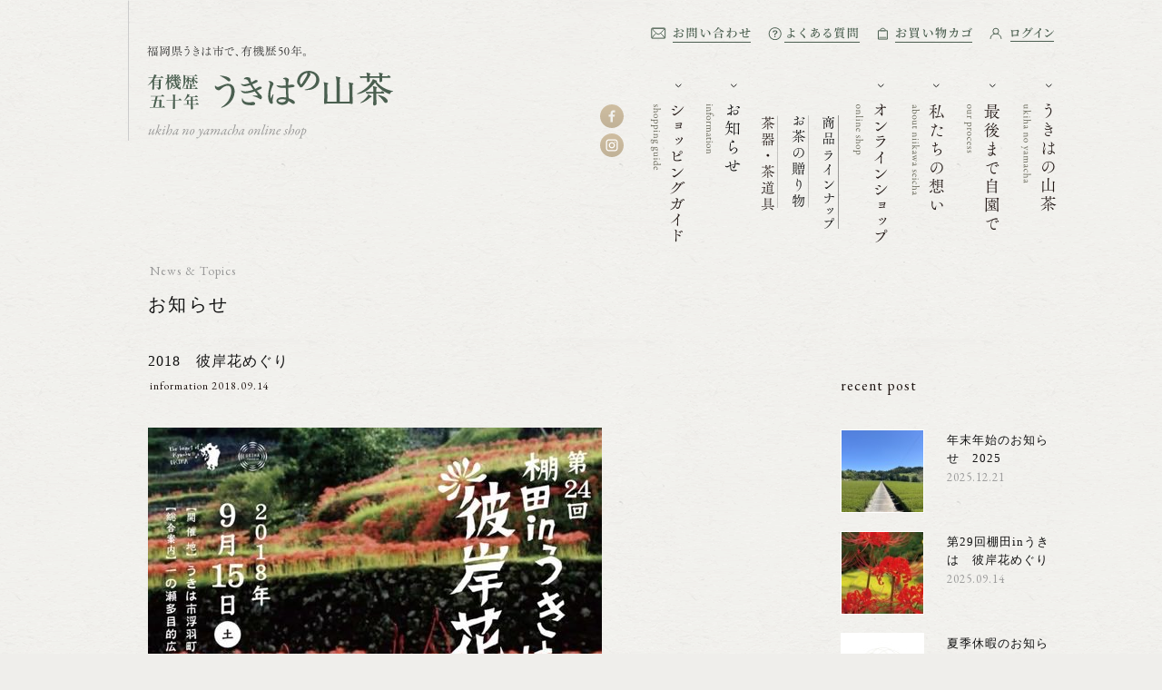

--- FILE ---
content_type: text/html; charset=UTF-8
request_url: https://ukihanoyamacha.com/archives/848
body_size: 12632
content:
<!DOCTYPE html>
<html dir="ltr" lang="ja">
<head>
<!-- Google tag (gtag.js) -->
<script async src="https://www.googletagmanager.com/gtag/js?id=G-RB2HJKZZCP"></script>
<script>
  window.dataLayer = window.dataLayer || [];
  function gtag(){dataLayer.push(arguments);}
  gtag('js', new Date());

  gtag('config', 'G-RB2HJKZZCP');
</script>
<title>2018 彼岸花めぐり | お知らせ | 有機栽培緑茶の通販『うきはの山茶』-新川製茶-</title>
	<style>img:is([sizes="auto" i], [sizes^="auto," i]) { contain-intrinsic-size: 3000px 1500px }</style>
	
		<!-- All in One SEO 4.7.9.1 - aioseo.com -->
	<meta name="description" content="今年もうきは市新川（にいかわ）で棚田と彼岸花のコントラストが見事な 彼岸花めぐりが開催されます。 地元野菜の販" />
	<meta name="robots" content="max-image-preview:large" />
	<meta name="author" content="niikawaseicha"/>
	<link rel="canonical" href="https://ukihanoyamacha.com/archives/848" />
	<meta name="generator" content="All in One SEO (AIOSEO) 4.7.9.1" />
		<meta property="og:locale" content="ja_JP" />
		<meta property="og:site_name" content="有機栽培緑茶の通販『うきはの山茶』-新川製茶- |" />
		<meta property="og:type" content="article" />
		<meta property="og:title" content="2018 彼岸花めぐり | お知らせ | 有機栽培緑茶の通販『うきはの山茶』-新川製茶-" />
		<meta property="og:description" content="今年もうきは市新川（にいかわ）で棚田と彼岸花のコントラストが見事な 彼岸花めぐりが開催されます。 地元野菜の販" />
		<meta property="og:url" content="https://ukihanoyamacha.com/archives/848" />
		<meta property="article:published_time" content="2018-09-14T06:43:35+00:00" />
		<meta property="article:modified_time" content="2018-09-14T06:43:35+00:00" />
		<meta property="article:publisher" content="https://www.facebook.com/ukihanoyamacha" />
		<meta name="twitter:card" content="summary_large_image" />
		<meta name="twitter:title" content="2018 彼岸花めぐり | お知らせ | 有機栽培緑茶の通販『うきはの山茶』-新川製茶-" />
		<meta name="twitter:description" content="今年もうきは市新川（にいかわ）で棚田と彼岸花のコントラストが見事な 彼岸花めぐりが開催されます。 地元野菜の販" />
		<script type="application/ld+json" class="aioseo-schema">
			{"@context":"https:\/\/schema.org","@graph":[{"@type":"BlogPosting","@id":"https:\/\/ukihanoyamacha.com\/archives\/848#blogposting","name":"2018 \u5f7c\u5cb8\u82b1\u3081\u3050\u308a | \u304a\u77e5\u3089\u305b | \u6709\u6a5f\u683d\u57f9\u7dd1\u8336\u306e\u901a\u8ca9\u300e\u3046\u304d\u306f\u306e\u5c71\u8336\u300f-\u65b0\u5ddd\u88fd\u8336-","headline":"2018\u3000\u5f7c\u5cb8\u82b1\u3081\u3050\u308a","author":{"@id":"https:\/\/ukihanoyamacha.com\/archives\/author\/niikawaseicha#author"},"publisher":{"@id":"https:\/\/ukihanoyamacha.com\/#organization"},"image":{"@type":"ImageObject","url":"https:\/\/ukihanoyamacha.com\/wp-content\/uploads\/2018\/09\/180817-0001.jpg","width":500,"height":700},"datePublished":"2018-09-14T15:43:35+09:00","dateModified":"2018-09-14T15:43:35+09:00","inLanguage":"ja","mainEntityOfPage":{"@id":"https:\/\/ukihanoyamacha.com\/archives\/848#webpage"},"isPartOf":{"@id":"https:\/\/ukihanoyamacha.com\/archives\/848#webpage"},"articleSection":"\u304a\u77e5\u3089\u305b"},{"@type":"BreadcrumbList","@id":"https:\/\/ukihanoyamacha.com\/archives\/848#breadcrumblist","itemListElement":[{"@type":"ListItem","@id":"https:\/\/ukihanoyamacha.com\/#listItem","position":1,"name":"\u5bb6"}]},{"@type":"Organization","@id":"https:\/\/ukihanoyamacha.com\/#organization","name":"\u6709\u6a5f\u683d\u57f9\u7dd1\u8336\u306e\u901a\u8ca9\u300e\u3046\u304d\u306f\u306e\u5c71\u8336\u300f-\u65b0\u5ddd\u88fd\u8336-","url":"https:\/\/ukihanoyamacha.com\/","sameAs":["https:\/\/www.facebook.com\/ukihanoyamacha","https:\/\/www.instagram.com\/ukihanoyamacha\/"]},{"@type":"Person","@id":"https:\/\/ukihanoyamacha.com\/archives\/author\/niikawaseicha#author","url":"https:\/\/ukihanoyamacha.com\/archives\/author\/niikawaseicha","name":"niikawaseicha","image":{"@type":"ImageObject","@id":"https:\/\/ukihanoyamacha.com\/archives\/848#authorImage","url":"https:\/\/secure.gravatar.com\/avatar\/a45dcf22a4d6b3310ffe509f10c61063?s=96&d=mm&r=g","width":96,"height":96,"caption":"niikawaseicha"}},{"@type":"WebPage","@id":"https:\/\/ukihanoyamacha.com\/archives\/848#webpage","url":"https:\/\/ukihanoyamacha.com\/archives\/848","name":"2018 \u5f7c\u5cb8\u82b1\u3081\u3050\u308a | \u304a\u77e5\u3089\u305b | \u6709\u6a5f\u683d\u57f9\u7dd1\u8336\u306e\u901a\u8ca9\u300e\u3046\u304d\u306f\u306e\u5c71\u8336\u300f-\u65b0\u5ddd\u88fd\u8336-","description":"\u4eca\u5e74\u3082\u3046\u304d\u306f\u5e02\u65b0\u5ddd\uff08\u306b\u3044\u304b\u308f\uff09\u3067\u68da\u7530\u3068\u5f7c\u5cb8\u82b1\u306e\u30b3\u30f3\u30c8\u30e9\u30b9\u30c8\u304c\u898b\u4e8b\u306a \u5f7c\u5cb8\u82b1\u3081\u3050\u308a\u304c\u958b\u50ac\u3055\u308c\u307e\u3059\u3002 \u5730\u5143\u91ce\u83dc\u306e\u8ca9","inLanguage":"ja","isPartOf":{"@id":"https:\/\/ukihanoyamacha.com\/#website"},"breadcrumb":{"@id":"https:\/\/ukihanoyamacha.com\/archives\/848#breadcrumblist"},"author":{"@id":"https:\/\/ukihanoyamacha.com\/archives\/author\/niikawaseicha#author"},"creator":{"@id":"https:\/\/ukihanoyamacha.com\/archives\/author\/niikawaseicha#author"},"image":{"@type":"ImageObject","url":"https:\/\/ukihanoyamacha.com\/wp-content\/uploads\/2018\/09\/180817-0001.jpg","@id":"https:\/\/ukihanoyamacha.com\/archives\/848\/#mainImage","width":500,"height":700},"primaryImageOfPage":{"@id":"https:\/\/ukihanoyamacha.com\/archives\/848#mainImage"},"datePublished":"2018-09-14T15:43:35+09:00","dateModified":"2018-09-14T15:43:35+09:00"},{"@type":"WebSite","@id":"https:\/\/ukihanoyamacha.com\/#website","url":"https:\/\/ukihanoyamacha.com\/","name":"\u6709\u6a5f\u683d\u57f9\u7dd1\u8336\u306e\u901a\u8ca9\u300e\u3046\u304d\u306f\u306e\u5c71\u8336\u300f-\u65b0\u5ddd\u88fd\u8336-","inLanguage":"ja","publisher":{"@id":"https:\/\/ukihanoyamacha.com\/#organization"}}]}
		</script>
		<!-- All in One SEO -->

<link rel="alternate" type="application/rss+xml" title="有機栽培緑茶の通販『うきはの山茶』-新川製茶- &raquo; 2018　彼岸花めぐり のコメントのフィード" href="https://ukihanoyamacha.com/archives/848/feed" />
<script type="text/javascript">
/* <![CDATA[ */
window._wpemojiSettings = {"baseUrl":"https:\/\/s.w.org\/images\/core\/emoji\/15.0.3\/72x72\/","ext":".png","svgUrl":"https:\/\/s.w.org\/images\/core\/emoji\/15.0.3\/svg\/","svgExt":".svg","source":{"concatemoji":"https:\/\/ukihanoyamacha.com\/wp-includes\/js\/wp-emoji-release.min.js?ver=6.7.4"}};
/*! This file is auto-generated */
!function(i,n){var o,s,e;function c(e){try{var t={supportTests:e,timestamp:(new Date).valueOf()};sessionStorage.setItem(o,JSON.stringify(t))}catch(e){}}function p(e,t,n){e.clearRect(0,0,e.canvas.width,e.canvas.height),e.fillText(t,0,0);var t=new Uint32Array(e.getImageData(0,0,e.canvas.width,e.canvas.height).data),r=(e.clearRect(0,0,e.canvas.width,e.canvas.height),e.fillText(n,0,0),new Uint32Array(e.getImageData(0,0,e.canvas.width,e.canvas.height).data));return t.every(function(e,t){return e===r[t]})}function u(e,t,n){switch(t){case"flag":return n(e,"\ud83c\udff3\ufe0f\u200d\u26a7\ufe0f","\ud83c\udff3\ufe0f\u200b\u26a7\ufe0f")?!1:!n(e,"\ud83c\uddfa\ud83c\uddf3","\ud83c\uddfa\u200b\ud83c\uddf3")&&!n(e,"\ud83c\udff4\udb40\udc67\udb40\udc62\udb40\udc65\udb40\udc6e\udb40\udc67\udb40\udc7f","\ud83c\udff4\u200b\udb40\udc67\u200b\udb40\udc62\u200b\udb40\udc65\u200b\udb40\udc6e\u200b\udb40\udc67\u200b\udb40\udc7f");case"emoji":return!n(e,"\ud83d\udc26\u200d\u2b1b","\ud83d\udc26\u200b\u2b1b")}return!1}function f(e,t,n){var r="undefined"!=typeof WorkerGlobalScope&&self instanceof WorkerGlobalScope?new OffscreenCanvas(300,150):i.createElement("canvas"),a=r.getContext("2d",{willReadFrequently:!0}),o=(a.textBaseline="top",a.font="600 32px Arial",{});return e.forEach(function(e){o[e]=t(a,e,n)}),o}function t(e){var t=i.createElement("script");t.src=e,t.defer=!0,i.head.appendChild(t)}"undefined"!=typeof Promise&&(o="wpEmojiSettingsSupports",s=["flag","emoji"],n.supports={everything:!0,everythingExceptFlag:!0},e=new Promise(function(e){i.addEventListener("DOMContentLoaded",e,{once:!0})}),new Promise(function(t){var n=function(){try{var e=JSON.parse(sessionStorage.getItem(o));if("object"==typeof e&&"number"==typeof e.timestamp&&(new Date).valueOf()<e.timestamp+604800&&"object"==typeof e.supportTests)return e.supportTests}catch(e){}return null}();if(!n){if("undefined"!=typeof Worker&&"undefined"!=typeof OffscreenCanvas&&"undefined"!=typeof URL&&URL.createObjectURL&&"undefined"!=typeof Blob)try{var e="postMessage("+f.toString()+"("+[JSON.stringify(s),u.toString(),p.toString()].join(",")+"));",r=new Blob([e],{type:"text/javascript"}),a=new Worker(URL.createObjectURL(r),{name:"wpTestEmojiSupports"});return void(a.onmessage=function(e){c(n=e.data),a.terminate(),t(n)})}catch(e){}c(n=f(s,u,p))}t(n)}).then(function(e){for(var t in e)n.supports[t]=e[t],n.supports.everything=n.supports.everything&&n.supports[t],"flag"!==t&&(n.supports.everythingExceptFlag=n.supports.everythingExceptFlag&&n.supports[t]);n.supports.everythingExceptFlag=n.supports.everythingExceptFlag&&!n.supports.flag,n.DOMReady=!1,n.readyCallback=function(){n.DOMReady=!0}}).then(function(){return e}).then(function(){var e;n.supports.everything||(n.readyCallback(),(e=n.source||{}).concatemoji?t(e.concatemoji):e.wpemoji&&e.twemoji&&(t(e.twemoji),t(e.wpemoji)))}))}((window,document),window._wpemojiSettings);
/* ]]> */
</script>
<style id='wp-emoji-styles-inline-css' type='text/css'>

	img.wp-smiley, img.emoji {
		display: inline !important;
		border: none !important;
		box-shadow: none !important;
		height: 1em !important;
		width: 1em !important;
		margin: 0 0.07em !important;
		vertical-align: -0.1em !important;
		background: none !important;
		padding: 0 !important;
	}
</style>
<style id='classic-theme-styles-inline-css' type='text/css'>
/*! This file is auto-generated */
.wp-block-button__link{color:#fff;background-color:#32373c;border-radius:9999px;box-shadow:none;text-decoration:none;padding:calc(.667em + 2px) calc(1.333em + 2px);font-size:1.125em}.wp-block-file__button{background:#32373c;color:#fff;text-decoration:none}
</style>
<style id='global-styles-inline-css' type='text/css'>
:root{--wp--preset--aspect-ratio--square: 1;--wp--preset--aspect-ratio--4-3: 4/3;--wp--preset--aspect-ratio--3-4: 3/4;--wp--preset--aspect-ratio--3-2: 3/2;--wp--preset--aspect-ratio--2-3: 2/3;--wp--preset--aspect-ratio--16-9: 16/9;--wp--preset--aspect-ratio--9-16: 9/16;--wp--preset--color--black: #000000;--wp--preset--color--cyan-bluish-gray: #abb8c3;--wp--preset--color--white: #ffffff;--wp--preset--color--pale-pink: #f78da7;--wp--preset--color--vivid-red: #cf2e2e;--wp--preset--color--luminous-vivid-orange: #ff6900;--wp--preset--color--luminous-vivid-amber: #fcb900;--wp--preset--color--light-green-cyan: #7bdcb5;--wp--preset--color--vivid-green-cyan: #00d084;--wp--preset--color--pale-cyan-blue: #8ed1fc;--wp--preset--color--vivid-cyan-blue: #0693e3;--wp--preset--color--vivid-purple: #9b51e0;--wp--preset--gradient--vivid-cyan-blue-to-vivid-purple: linear-gradient(135deg,rgba(6,147,227,1) 0%,rgb(155,81,224) 100%);--wp--preset--gradient--light-green-cyan-to-vivid-green-cyan: linear-gradient(135deg,rgb(122,220,180) 0%,rgb(0,208,130) 100%);--wp--preset--gradient--luminous-vivid-amber-to-luminous-vivid-orange: linear-gradient(135deg,rgba(252,185,0,1) 0%,rgba(255,105,0,1) 100%);--wp--preset--gradient--luminous-vivid-orange-to-vivid-red: linear-gradient(135deg,rgba(255,105,0,1) 0%,rgb(207,46,46) 100%);--wp--preset--gradient--very-light-gray-to-cyan-bluish-gray: linear-gradient(135deg,rgb(238,238,238) 0%,rgb(169,184,195) 100%);--wp--preset--gradient--cool-to-warm-spectrum: linear-gradient(135deg,rgb(74,234,220) 0%,rgb(151,120,209) 20%,rgb(207,42,186) 40%,rgb(238,44,130) 60%,rgb(251,105,98) 80%,rgb(254,248,76) 100%);--wp--preset--gradient--blush-light-purple: linear-gradient(135deg,rgb(255,206,236) 0%,rgb(152,150,240) 100%);--wp--preset--gradient--blush-bordeaux: linear-gradient(135deg,rgb(254,205,165) 0%,rgb(254,45,45) 50%,rgb(107,0,62) 100%);--wp--preset--gradient--luminous-dusk: linear-gradient(135deg,rgb(255,203,112) 0%,rgb(199,81,192) 50%,rgb(65,88,208) 100%);--wp--preset--gradient--pale-ocean: linear-gradient(135deg,rgb(255,245,203) 0%,rgb(182,227,212) 50%,rgb(51,167,181) 100%);--wp--preset--gradient--electric-grass: linear-gradient(135deg,rgb(202,248,128) 0%,rgb(113,206,126) 100%);--wp--preset--gradient--midnight: linear-gradient(135deg,rgb(2,3,129) 0%,rgb(40,116,252) 100%);--wp--preset--font-size--small: 13px;--wp--preset--font-size--medium: 20px;--wp--preset--font-size--large: 36px;--wp--preset--font-size--x-large: 42px;--wp--preset--spacing--20: 0.44rem;--wp--preset--spacing--30: 0.67rem;--wp--preset--spacing--40: 1rem;--wp--preset--spacing--50: 1.5rem;--wp--preset--spacing--60: 2.25rem;--wp--preset--spacing--70: 3.38rem;--wp--preset--spacing--80: 5.06rem;--wp--preset--shadow--natural: 6px 6px 9px rgba(0, 0, 0, 0.2);--wp--preset--shadow--deep: 12px 12px 50px rgba(0, 0, 0, 0.4);--wp--preset--shadow--sharp: 6px 6px 0px rgba(0, 0, 0, 0.2);--wp--preset--shadow--outlined: 6px 6px 0px -3px rgba(255, 255, 255, 1), 6px 6px rgba(0, 0, 0, 1);--wp--preset--shadow--crisp: 6px 6px 0px rgba(0, 0, 0, 1);}:where(.is-layout-flex){gap: 0.5em;}:where(.is-layout-grid){gap: 0.5em;}body .is-layout-flex{display: flex;}.is-layout-flex{flex-wrap: wrap;align-items: center;}.is-layout-flex > :is(*, div){margin: 0;}body .is-layout-grid{display: grid;}.is-layout-grid > :is(*, div){margin: 0;}:where(.wp-block-columns.is-layout-flex){gap: 2em;}:where(.wp-block-columns.is-layout-grid){gap: 2em;}:where(.wp-block-post-template.is-layout-flex){gap: 1.25em;}:where(.wp-block-post-template.is-layout-grid){gap: 1.25em;}.has-black-color{color: var(--wp--preset--color--black) !important;}.has-cyan-bluish-gray-color{color: var(--wp--preset--color--cyan-bluish-gray) !important;}.has-white-color{color: var(--wp--preset--color--white) !important;}.has-pale-pink-color{color: var(--wp--preset--color--pale-pink) !important;}.has-vivid-red-color{color: var(--wp--preset--color--vivid-red) !important;}.has-luminous-vivid-orange-color{color: var(--wp--preset--color--luminous-vivid-orange) !important;}.has-luminous-vivid-amber-color{color: var(--wp--preset--color--luminous-vivid-amber) !important;}.has-light-green-cyan-color{color: var(--wp--preset--color--light-green-cyan) !important;}.has-vivid-green-cyan-color{color: var(--wp--preset--color--vivid-green-cyan) !important;}.has-pale-cyan-blue-color{color: var(--wp--preset--color--pale-cyan-blue) !important;}.has-vivid-cyan-blue-color{color: var(--wp--preset--color--vivid-cyan-blue) !important;}.has-vivid-purple-color{color: var(--wp--preset--color--vivid-purple) !important;}.has-black-background-color{background-color: var(--wp--preset--color--black) !important;}.has-cyan-bluish-gray-background-color{background-color: var(--wp--preset--color--cyan-bluish-gray) !important;}.has-white-background-color{background-color: var(--wp--preset--color--white) !important;}.has-pale-pink-background-color{background-color: var(--wp--preset--color--pale-pink) !important;}.has-vivid-red-background-color{background-color: var(--wp--preset--color--vivid-red) !important;}.has-luminous-vivid-orange-background-color{background-color: var(--wp--preset--color--luminous-vivid-orange) !important;}.has-luminous-vivid-amber-background-color{background-color: var(--wp--preset--color--luminous-vivid-amber) !important;}.has-light-green-cyan-background-color{background-color: var(--wp--preset--color--light-green-cyan) !important;}.has-vivid-green-cyan-background-color{background-color: var(--wp--preset--color--vivid-green-cyan) !important;}.has-pale-cyan-blue-background-color{background-color: var(--wp--preset--color--pale-cyan-blue) !important;}.has-vivid-cyan-blue-background-color{background-color: var(--wp--preset--color--vivid-cyan-blue) !important;}.has-vivid-purple-background-color{background-color: var(--wp--preset--color--vivid-purple) !important;}.has-black-border-color{border-color: var(--wp--preset--color--black) !important;}.has-cyan-bluish-gray-border-color{border-color: var(--wp--preset--color--cyan-bluish-gray) !important;}.has-white-border-color{border-color: var(--wp--preset--color--white) !important;}.has-pale-pink-border-color{border-color: var(--wp--preset--color--pale-pink) !important;}.has-vivid-red-border-color{border-color: var(--wp--preset--color--vivid-red) !important;}.has-luminous-vivid-orange-border-color{border-color: var(--wp--preset--color--luminous-vivid-orange) !important;}.has-luminous-vivid-amber-border-color{border-color: var(--wp--preset--color--luminous-vivid-amber) !important;}.has-light-green-cyan-border-color{border-color: var(--wp--preset--color--light-green-cyan) !important;}.has-vivid-green-cyan-border-color{border-color: var(--wp--preset--color--vivid-green-cyan) !important;}.has-pale-cyan-blue-border-color{border-color: var(--wp--preset--color--pale-cyan-blue) !important;}.has-vivid-cyan-blue-border-color{border-color: var(--wp--preset--color--vivid-cyan-blue) !important;}.has-vivid-purple-border-color{border-color: var(--wp--preset--color--vivid-purple) !important;}.has-vivid-cyan-blue-to-vivid-purple-gradient-background{background: var(--wp--preset--gradient--vivid-cyan-blue-to-vivid-purple) !important;}.has-light-green-cyan-to-vivid-green-cyan-gradient-background{background: var(--wp--preset--gradient--light-green-cyan-to-vivid-green-cyan) !important;}.has-luminous-vivid-amber-to-luminous-vivid-orange-gradient-background{background: var(--wp--preset--gradient--luminous-vivid-amber-to-luminous-vivid-orange) !important;}.has-luminous-vivid-orange-to-vivid-red-gradient-background{background: var(--wp--preset--gradient--luminous-vivid-orange-to-vivid-red) !important;}.has-very-light-gray-to-cyan-bluish-gray-gradient-background{background: var(--wp--preset--gradient--very-light-gray-to-cyan-bluish-gray) !important;}.has-cool-to-warm-spectrum-gradient-background{background: var(--wp--preset--gradient--cool-to-warm-spectrum) !important;}.has-blush-light-purple-gradient-background{background: var(--wp--preset--gradient--blush-light-purple) !important;}.has-blush-bordeaux-gradient-background{background: var(--wp--preset--gradient--blush-bordeaux) !important;}.has-luminous-dusk-gradient-background{background: var(--wp--preset--gradient--luminous-dusk) !important;}.has-pale-ocean-gradient-background{background: var(--wp--preset--gradient--pale-ocean) !important;}.has-electric-grass-gradient-background{background: var(--wp--preset--gradient--electric-grass) !important;}.has-midnight-gradient-background{background: var(--wp--preset--gradient--midnight) !important;}.has-small-font-size{font-size: var(--wp--preset--font-size--small) !important;}.has-medium-font-size{font-size: var(--wp--preset--font-size--medium) !important;}.has-large-font-size{font-size: var(--wp--preset--font-size--large) !important;}.has-x-large-font-size{font-size: var(--wp--preset--font-size--x-large) !important;}
:where(.wp-block-post-template.is-layout-flex){gap: 1.25em;}:where(.wp-block-post-template.is-layout-grid){gap: 1.25em;}
:where(.wp-block-columns.is-layout-flex){gap: 2em;}:where(.wp-block-columns.is-layout-grid){gap: 2em;}
:root :where(.wp-block-pullquote){font-size: 1.5em;line-height: 1.6;}
</style>
<link rel='stylesheet' id='contact-form-7-css' href='https://ukihanoyamacha.com/wp-content/plugins/contact-form-7/includes/css/styles.css?ver=6.0.4' type='text/css' media='all' />
<style id='akismet-widget-style-inline-css' type='text/css'>

			.a-stats {
				--akismet-color-mid-green: #357b49;
				--akismet-color-white: #fff;
				--akismet-color-light-grey: #f6f7f7;

				max-width: 350px;
				width: auto;
			}

			.a-stats * {
				all: unset;
				box-sizing: border-box;
			}

			.a-stats strong {
				font-weight: 600;
			}

			.a-stats a.a-stats__link,
			.a-stats a.a-stats__link:visited,
			.a-stats a.a-stats__link:active {
				background: var(--akismet-color-mid-green);
				border: none;
				box-shadow: none;
				border-radius: 8px;
				color: var(--akismet-color-white);
				cursor: pointer;
				display: block;
				font-family: -apple-system, BlinkMacSystemFont, 'Segoe UI', 'Roboto', 'Oxygen-Sans', 'Ubuntu', 'Cantarell', 'Helvetica Neue', sans-serif;
				font-weight: 500;
				padding: 12px;
				text-align: center;
				text-decoration: none;
				transition: all 0.2s ease;
			}

			/* Extra specificity to deal with TwentyTwentyOne focus style */
			.widget .a-stats a.a-stats__link:focus {
				background: var(--akismet-color-mid-green);
				color: var(--akismet-color-white);
				text-decoration: none;
			}

			.a-stats a.a-stats__link:hover {
				filter: brightness(110%);
				box-shadow: 0 4px 12px rgba(0, 0, 0, 0.06), 0 0 2px rgba(0, 0, 0, 0.16);
			}

			.a-stats .count {
				color: var(--akismet-color-white);
				display: block;
				font-size: 1.5em;
				line-height: 1.4;
				padding: 0 13px;
				white-space: nowrap;
			}
		
</style>
<link rel="https://api.w.org/" href="https://ukihanoyamacha.com/wp-json/" /><link rel="alternate" title="JSON" type="application/json" href="https://ukihanoyamacha.com/wp-json/wp/v2/posts/848" /><link rel="EditURI" type="application/rsd+xml" title="RSD" href="https://ukihanoyamacha.com/xmlrpc.php?rsd" />
<meta name="generator" content="WordPress 6.7.4" />
<link rel='shortlink' href='https://ukihanoyamacha.com/?p=848' />
<link rel="alternate" title="oEmbed (JSON)" type="application/json+oembed" href="https://ukihanoyamacha.com/wp-json/oembed/1.0/embed?url=https%3A%2F%2Fukihanoyamacha.com%2Farchives%2F848" />
<link rel="alternate" title="oEmbed (XML)" type="text/xml+oembed" href="https://ukihanoyamacha.com/wp-json/oembed/1.0/embed?url=https%3A%2F%2Fukihanoyamacha.com%2Farchives%2F848&#038;format=xml" />
<meta name="referrer" content="no-referrer-when-downgrade">
<meta charset="utf-8">
<meta name="format-detection" content="telephone=no">
<meta http-equiv="X-UA-Compatible" content="IE=edge">
<meta name="viewport" content="width=1180, user-scalable=yes">
<link rel="icon" href="https://ukihanoyamacha.com/wp-content/themes/ukihanoyamacha3/favicon.ico" type="image/vnd.microsoft.icon">
<link rel="shortcut icon" href="https://ukihanoyamacha.com/wp-content/themes/ukihanoyamacha3/favicon.ico">
<link rel="apple-touch-icon-precomposed" href="/_ico/icon.png">
<link rel="profile" href="//gmpg.org/xfn/11">
<link rel="alternate" type="application/rss+xml" title="RSS 2.0" href="https://ukihanoyamacha.com/feed">
<link rel="alternate" type="text/xml" title="RSS .92" href="https://ukihanoyamacha.com/feed/rss">
<link rel="alternate" type="application/atom+xml" title="Atom 1.0" href="https://ukihanoyamacha.com/feed/atom">
<link rel="alternate" type="application/rss+xml" title="RSS" href="https://ukihanoyamacha.com/index.rdf">
<script src="https://ukihanoyamacha.com/wp-content/themes/ukihanoyamacha3/js/jquery.min.js"></script>
<script src="https://ukihanoyamacha.com/wp-content/themes/ukihanoyamacha3/js/jquery.easing.min.js"></script>
<link rel="stylesheet" href="https://ukihanoyamacha.com/wp-content/themes/ukihanoyamacha3/css/reset.css" type="text/css">
<link rel="stylesheet" href="https://ukihanoyamacha.com/wp-content/themes/ukihanoyamacha3/style.css" type="text/css">
<link rel="stylesheet" href="https://ukihanoyamacha.com/wp-content/themes/ukihanoyamacha3/css/inside.css" type="text/css">
<link rel="stylesheet" href="https://ukihanoyamacha.com/wp-content/themes/ukihanoyamacha3/css/online-shop.css" type="text/css">
<link href="https://ukihanoyamacha.com/wp-content/themes/ukihanoyamacha3/css/news.css" rel="stylesheet" type="text/css">

<meta property="og:type" content="website">
<meta property="og:image" content="https://ukihanoyamacha.com/wp-content/uploads/2018/09/180817-0001.jpg">
<meta property="og:site_name" content="有機栽培緑茶の通販『うきはの山茶』-新川製茶-">
<meta property="og:locale" content="ja_JP">
<meta property="fb:admins" content="">
<meta property="fb:app_id" content="1438597929761214">

<link href='//fonts.googleapis.com/css?family=EB+Garamond' rel='stylesheet' type='text/css'>
</head>

<body id="inside" class="post-template-default single single-post postid-848 single-format-standard pc">
<div id="fb-root"></div>
<script>(function(d, s, id) {
	var js, fjs = d.getElementsByTagName(s)[0];
	if (d.getElementById(id)) return;
	js = d.createElement(s); js.id = id;
	js.src = "//connect.facebook.net/ja_JP/sdk.js#xfbml=1&appId=175290412524254&version=v2.0";
	fjs.parentNode.insertBefore(js, fjs);
}(document, 'script', 'facebook-jssdk'));</script>


<div class="wrapper clearfix">
<header>
		<p class="headerLogo">
			<a href="https://ukihanoyamacha.com/" title="うきはの山茶">
				<img src="https://ukihanoyamacha.com/wp-content/themes/ukihanoyamacha3/img/share/logo_header.svg" alt="うきはの山茶">
				</a>
		</p>
			<nav class="snav">
		<ul>
	<li class="snav1"><a href="https://ukihanoyamacha.com/contact" title="お問い合わせ"><img src="https://ukihanoyamacha.com/wp-content/themes/ukihanoyamacha3/img/share/snav1.png" srcset="https://ukihanoyamacha.com/wp-content/themes/ukihanoyamacha3/img/share/snav1@2x.png 2x" alt="お問い合わせ"></a></li>
	
	<li class="snav2"><a href="https://ukihanoyamacha.com/faq" title="よくある質問"><img src="https://ukihanoyamacha.com/wp-content/themes/ukihanoyamacha3/img/share/snav7.png" srcset="https://ukihanoyamacha.com/wp-content/themes/ukihanoyamacha3/img/share/snav7@2x.png 2x" alt="よくある質問"></a></li>
	
	<li class="snav3"><a href="//ukihanoyamacha.shop-pro.jp/cart/" target="_blank" rel="noopener" title="お買い物カゴ"><img src="https://ukihanoyamacha.com/wp-content/themes/ukihanoyamacha3/img/share/snav2.png" srcset="https://ukihanoyamacha.com/wp-content/themes/ukihanoyamacha3/img/share/snav2@2x.png 2x" alt="お買い物カゴ"></a></li>
	
	<li class="snav4"><a href="https://ukihanoyamacha.shop-pro.jp/secure/?mode=myaccount_login&shop_id=PA01279072" target="_blank" rel="noopener" title="マイページログイン"><img src="https://ukihanoyamacha.com/wp-content/themes/ukihanoyamacha3/img/share/snav3.png" srcset="https://ukihanoyamacha.com/wp-content/themes/ukihanoyamacha3/img/share/snav3@2x.png 2x" alt="マイページログイン"></a></li>
	
	</ul>	</nav>
		<nav class="gnav gnavIndex">
		<ul class="clearfix">
	<li class="gnav1 fdo"><a href="https://ukihanoyamacha.com/ukihanoyamacha" title="うきはの山茶"><img src="https://ukihanoyamacha.com/wp-content/themes/ukihanoyamacha3/img/share/gnav1.png" srcset="https://ukihanoyamacha.com/wp-content/themes/ukihanoyamacha3/img/share/gnav1@2x.png 2x" alt="うきはの山茶"></a></li>
	<li class="gnav2 fdo"><a href="https://ukihanoyamacha.com/process" title="こだわりの製法"><img src="https://ukihanoyamacha.com/wp-content/themes/ukihanoyamacha3/img/share/gnav2.png" srcset="https://ukihanoyamacha.com/wp-content/themes/ukihanoyamacha3/img/share/gnav2@2x.png 2x" alt="こだわりの製法"></a></li>
	<li class="gnav3 fdo"><a href="https://ukihanoyamacha.com/policy" title="私たちの想い"><img src="https://ukihanoyamacha.com/wp-content/themes/ukihanoyamacha3/img/share/gnav4.png" srcset="https://ukihanoyamacha.com/wp-content/themes/ukihanoyamacha3/img/share/gnav4@2x.png 2x" alt="私たちの想い"></a></li>
	<li class="gnav4 ssNavBase">
		<strong><img src="https://ukihanoyamacha.com/wp-content/themes/ukihanoyamacha3/img/share/gnav3.png" srcset="https://ukihanoyamacha.com/wp-content/themes/ukihanoyamacha3/img/share/gnav3@2x.png 2x" alt="オンラインショップ"></strong>
		<nav class="ssNav">
			<ul class="clearfix">
				<li><a href="https://ukihanoyamacha.com/online-shop" title="商品ラインナップ"><img src="https://ukihanoyamacha.com/wp-content/themes/ukihanoyamacha3/img/share/ssnav1.png" srcset="https://ukihanoyamacha.com/wp-content/themes/ukihanoyamacha3/img/share/ssnav1@2x.png 2x" alt="商品ラインナップ"></a></li>
				<li><a href="https://ukihanoyamacha.com/online-shop-gift" title="お茶の贈り物"><img src="https://ukihanoyamacha.com/wp-content/themes/ukihanoyamacha3/img/share/ssnav2.png" srcset="https://ukihanoyamacha.com/wp-content/themes/ukihanoyamacha3/img/share/ssnav2@2x.png 2x" alt="お茶の贈り物"></a></li>
				<li><a href="https://ukihanoyamacha.com/online-shop-tool" title="茶器・茶道具"><img src="https://ukihanoyamacha.com/wp-content/themes/ukihanoyamacha3/img/share/ssnav3.png" srcset="https://ukihanoyamacha.com/wp-content/themes/ukihanoyamacha3/img/share/ssnav3@2x.png 2x" alt="茶器・茶道具"></a></li>
			</ul><!-- sNav END -->
		</nav>
	</li>
	<li class="gnav5 fdo"><a href="https://ukihanoyamacha.com/news" title="お知らせ"><img src="https://ukihanoyamacha.com/wp-content/themes/ukihanoyamacha3/img/share/gnav5.png" srcset="https://ukihanoyamacha.com/wp-content/themes/ukihanoyamacha3/img/share/gnav5@2x.png 2x" alt="お知らせ"></a></li>
	<li class="gnav6 fdo"><a href="https://ukihanoyamacha.com/shopping-guide" title="ショッピングガイド"><img src="https://ukihanoyamacha.com/wp-content/themes/ukihanoyamacha3/img/share/gnav6.png" srcset="https://ukihanoyamacha.com/wp-content/themes/ukihanoyamacha3/img/share/gnav6@2x.png 2x" alt="ショッピングガイド"></a></li>
</ul>		<ul class="sns">
	<li><a href="https://www.facebook.com/ukihanoyamacha" target="_blank" rel="noopener" title="Facebook"><img src="https://ukihanoyamacha.com/wp-content/themes/ukihanoyamacha3/img/share/ico-facebook.svg" alt="Facebook"></a></li>
	<li><a href="https://www.instagram.com/ukihanoyamacha" target="_blank" rel="noopener" title="Instagram"><img src="https://ukihanoyamacha.com/wp-content/themes/ukihanoyamacha3/img/share/ico-instagram.svg" alt="Instagram"></a></li>
</ul>	</nav>
		</header>
<div class="mainContents clearfix">
<div class="single singleNews">
	
	<div class="titleSet">
		<em class="pageTitleEn">News & Topics</em>
		<h1 class="pageTitleJp"><a href="https://ukihanoyamacha.com/news" title="お知らせ一覧">お知らせ</a></h1>
	</div><!-- titleSet END -->
	
	<section class="sec postFl">
				<article class="postWrap singleNews">
			<div class="headSet">
				<h1><span><a href="https://ukihanoyamacha.com/archives/848" title="2018　彼岸花めぐり">2018　彼岸花めぐり</a></span></h1>
				<div class="catDayWrap">
					<em>information</em>
					<span class="day">2018.09.14</span>
				</div><!-- catDayWrap END -->
			</div><!-- headSet END -->
			<div class="post">
				<p><img fetchpriority="high" decoding="async" class="alignnone size-full wp-image-849" src="https://ukihanoyamacha.com/wp-content/uploads/2018/09/180817-0001.jpg" alt="" width="500" height="700" /></p>
<p>今年もうきは市新川（にいかわ）で棚田と彼岸花のコントラストが見事な<br />
彼岸花めぐりが開催されます。<br />
地元野菜の販売等もあります。<br />
お車でめぐられる方は、道路が狭い箇所や地元の人たちが、流れとは逆の方から<br />
通行したりしますので、どうぞお気をつけて御走行ください。</p>
<p>・開催日時：2018年9月15日（土）～17日（月・祝日）の3日間 午前9時～</p>
<p>・開催場所：福岡県うきは市浮羽町新川地区の棚田群</p>
<p>・協力金：景観保全の為、車1台につき500円(程度)の棚田協力金</p>
<p>・主　催：棚田inうきは彼岸花めぐり＆ばさら祭実行委員会</p>
<p>・お問合せ：うきは市役所　うきはブランド推進課　電話0943-76-9059</p>
<p>&nbsp;</p>
			</div>

			
			<div class="fb-like" data-href="https://ukihanoyamacha.com/archives/848" data-send="false" data-layout="box_count" data-width="200" data-show-faces="false"></div>
		</article>

				<div id="nav-below" class="navigation clearfix">
			<div class="nav-previous"><a href="https://ukihanoyamacha.com/archives/846" rel="prev"><span class="meta-nav">&larr;</span> 夏季休暇のお知らせ</a></div>
			<div class="nav-next"><a href="https://ukihanoyamacha.com/archives/851" rel="next">BPQC銀座三越　イベントのご案内 <span class="meta-nav">&rarr;</span></a></div>
		</div><!-- #nav-below -->

				<section id="otherEntry">
			<h1>Recent Entry</h1>
			<div class="clearfix">
							<article class="clearfix">
					<p class="thumb"><a href="https://ukihanoyamacha.com/archives/1749" title="年末年始のお知らせ　2025 詳細ページへ">
											<img src="https://ukihanoyamacha.com/wp-content/uploads/2025/04/S__282624015_0-90x90.jpg" srcset="https://ukihanoyamacha.com/wp-content/uploads/2025/04/S__282624015_0-180x180.jpg 2x" alt="年末年始のお知らせ　2025">
										</a></p>
					<div class="fR">
						<strong><a href="https://ukihanoyamacha.com/archives/1749" title="年末年始のお知らせ　2025 ページへ">年末年始のお知らせ　2025</a></strong>
						<em>2025.12.21</em>
						<span><p>平素より格別のご高配を賜り厚く御礼申し上げます。 今年の年末年始のお休みを下記の通りとしておりますのでご連絡申し上げます。 甚だ勝手ではございますが、何卒ご理解の程よろしくお願いいたします。 皆々様のご健康を心よりお祈り [&hellip;]</p>
</span>
					</div>
				</article>
							<article class="clearfix">
					<p class="thumb"><a href="https://ukihanoyamacha.com/archives/1742" title="第29回棚田inうきは　彼岸花めぐり 詳細ページへ">
											<img src="https://ukihanoyamacha.com/wp-content/uploads/2025/09/2f1ef28cdb2a163186dcd87d21f60ea8-1536x1086-1-90x90.jpg" srcset="https://ukihanoyamacha.com/wp-content/uploads/2025/09/2f1ef28cdb2a163186dcd87d21f60ea8-1536x1086-1-180x180.jpg 2x" alt="第29回棚田inうきは　彼岸花めぐり">
										</a></p>
					<div class="fR">
						<strong><a href="https://ukihanoyamacha.com/archives/1742" title="第29回棚田inうきは　彼岸花めぐり ページへ">第29回棚田inうきは　彼岸花めぐり</a></strong>
						<em>2025.09.14</em>
						<span><p>&nbsp; ９月にはいりました。 朝晩は、少しづつ秋めいてまいりましたが、 日中は、まだまだ暑い日が続きます。 夏の疲れがでやすいこの時期ですが、 少しづつ温かいお茶を飲まれて胃腸を整えご自愛ください。 私たちがお茶づ [&hellip;]</p>
</span>
					</div>
				</article>
							<article class="clearfix">
					<p class="thumb"><a href="https://ukihanoyamacha.com/archives/1739" title="夏季休暇のお知らせ 詳細ページへ">
											<img src="https://ukihanoyamacha.com/wp-content/themes/ukihanoyamacha3/img/share/no_img90.jpg" srcset="https://ukihanoyamacha.com/wp-content/themes/ukihanoyamacha3/img/share/no_img90@2x.jpg 2x" alt="no image">
										</a></p>
					<div class="fR">
						<strong><a href="https://ukihanoyamacha.com/archives/1739" title="夏季休暇のお知らせ ページへ">夏季休暇のお知らせ</a></strong>
						<em>2025.07.16</em>
						<span><p>毎日暑い日が続きます。 水分補給を十分にされて、どうぞご自愛ください。 夏季休暇のお知らせです。 2025年8月12日（火）～16日（土）お休みいたします。 17日（日）から通常営業いたします。 夏季休暇期間中は、お届け [&hellip;]</p>
</span>
					</div>
				</article>
							<article class="clearfix">
					<p class="thumb"><a href="https://ukihanoyamacha.com/archives/1731" title="総合学習≪お茶≫ 詳細ページへ">
											<img src="https://ukihanoyamacha.com/wp-content/uploads/2025/06/IMG_6772-90x90.jpg" srcset="https://ukihanoyamacha.com/wp-content/uploads/2025/06/IMG_6772-180x180.jpg 2x" alt="総合学習≪お茶≫">
										</a></p>
					<div class="fR">
						<strong><a href="https://ukihanoyamacha.com/archives/1731" title="総合学習≪お茶≫ ページへ">総合学習≪お茶≫</a></strong>
						<em>2025.06.14</em>
						<span><p>          梅雨を吹き飛ばすかのように元気な生徒さんたちが お茶の学習に来てくれました。 沢山の質問が飛び交う中、楽しいお茶時間を過ごすことができました。 &nbsp; &nbsp;</p>
</span>
					</div>
				</article>
							<article class="clearfix">
					<p class="thumb"><a href="https://ukihanoyamacha.com/archives/1726" title="単一品種茶　シングルオリジンティー 詳細ページへ">
											<img src="https://ukihanoyamacha.com/wp-content/uploads/2025/05/img1_2-90x90.jpg" srcset="https://ukihanoyamacha.com/wp-content/uploads/2025/05/img1_2-180x180.jpg 2x" alt="単一品種茶　シングルオリジンティー">
										</a></p>
					<div class="fR">
						<strong><a href="https://ukihanoyamacha.com/archives/1726" title="単一品種茶　シングルオリジンティー ページへ">単一品種茶　シングルオリジンティー</a></strong>
						<em>2025.05.30</em>
						<span><p>いつも「うきはの山茶」をご愛飲いただき誠に有難うございます。 5月もあっという間に過ぎましたが、 お陰様で事故や怪我もなく無事に一番茶を終えることができました。 現在有機茶園では、剪定作業と二番茶に向けた管理作業を行って [&hellip;]</p>
</span>
					</div>
				</article>
							<article class="clearfix">
					<p class="thumb"><a href="https://ukihanoyamacha.com/archives/1708" title="令和7年　有機新茶 詳細ページへ">
											<img src="https://ukihanoyamacha.com/wp-content/uploads/2025/05/S__283492359_0-90x90.jpg" srcset="https://ukihanoyamacha.com/wp-content/uploads/2025/05/S__283492359_0-180x180.jpg 2x" alt="令和7年　有機新茶">
										</a></p>
					<div class="fR">
						<strong><a href="https://ukihanoyamacha.com/archives/1708" title="令和7年　有機新茶 ページへ">令和7年　有機新茶</a></strong>
						<em>2025.05.04</em>
						<span><p>         令和7年　有機新茶ができました。 今年は、寒気のため茶摘みが遅くなりましたが、 じっくりと育ったやわらかい新芽が、まろやかで美味しい新茶になりました。 A-001　有機極上煎茶100g  1,620円  [&hellip;]</p>
</span>
					</div>
				</article>
						</div>
		</section>
							
		
	</section><!-- postFl END -->
		
	<aside class="newsSidebar">
		<section class="recent">
			<h1>recent post</h1>
									<article class="clearfix">
				<p class="thumb"><a href="https://ukihanoyamacha.com/archives/1749" title="年末年始のお知らせ　2025 詳細ページへ">
									<img src="https://ukihanoyamacha.com/wp-content/uploads/2025/04/S__282624015_0-90x90.jpg" srcset="https://ukihanoyamacha.com/wp-content/uploads/2025/04/S__282624015_0-180x180.jpg 2x" alt="年末年始のお知らせ　2025">
								
				</a></p>
				<div class="fR">
					<p><strong><a href="https://ukihanoyamacha.com/archives/1749" title="年末年始のお知らせ　2025 詳細ページへ">年末年始のお知らせ　2025</a></strong>
					<em class="price">2025.12.21</em></p>
				</div>
			</article>
						<article class="clearfix">
				<p class="thumb"><a href="https://ukihanoyamacha.com/archives/1742" title="第29回棚田inうきは　彼岸花めぐり 詳細ページへ">
									<img src="https://ukihanoyamacha.com/wp-content/uploads/2025/09/2f1ef28cdb2a163186dcd87d21f60ea8-1536x1086-1-90x90.jpg" srcset="https://ukihanoyamacha.com/wp-content/uploads/2025/09/2f1ef28cdb2a163186dcd87d21f60ea8-1536x1086-1-180x180.jpg 2x" alt="第29回棚田inうきは　彼岸花めぐり">
								
				</a></p>
				<div class="fR">
					<p><strong><a href="https://ukihanoyamacha.com/archives/1742" title="第29回棚田inうきは　彼岸花めぐり 詳細ページへ">第29回棚田inうきは　彼岸花めぐり</a></strong>
					<em class="price">2025.09.14</em></p>
				</div>
			</article>
						<article class="clearfix">
				<p class="thumb"><a href="https://ukihanoyamacha.com/archives/1739" title="夏季休暇のお知らせ 詳細ページへ">
									<img src="https://ukihanoyamacha.com/wp-content/themes/ukihanoyamacha3/img/share/no_img90.jpg" srcset="https://ukihanoyamacha.com/wp-content/themes/ukihanoyamacha3/img/share/no_img90@2x.jpg 2x" alt="no image">
								
				</a></p>
				<div class="fR">
					<p><strong><a href="https://ukihanoyamacha.com/archives/1739" title="夏季休暇のお知らせ 詳細ページへ">夏季休暇のお知らせ</a></strong>
					<em class="price">2025.07.16</em></p>
				</div>
			</article>
						<article class="clearfix">
				<p class="thumb"><a href="https://ukihanoyamacha.com/archives/1731" title="総合学習≪お茶≫ 詳細ページへ">
									<img src="https://ukihanoyamacha.com/wp-content/uploads/2025/06/IMG_6772-90x90.jpg" srcset="https://ukihanoyamacha.com/wp-content/uploads/2025/06/IMG_6772-180x180.jpg 2x" alt="総合学習≪お茶≫">
								
				</a></p>
				<div class="fR">
					<p><strong><a href="https://ukihanoyamacha.com/archives/1731" title="総合学習≪お茶≫ 詳細ページへ">総合学習≪お茶≫</a></strong>
					<em class="price">2025.06.14</em></p>
				</div>
			</article>
						<article class="clearfix">
				<p class="thumb"><a href="https://ukihanoyamacha.com/archives/1726" title="単一品種茶　シングルオリジンティー 詳細ページへ">
									<img src="https://ukihanoyamacha.com/wp-content/uploads/2025/05/img1_2-90x90.jpg" srcset="https://ukihanoyamacha.com/wp-content/uploads/2025/05/img1_2-180x180.jpg 2x" alt="単一品種茶　シングルオリジンティー">
								
				</a></p>
				<div class="fR">
					<p><strong><a href="https://ukihanoyamacha.com/archives/1726" title="単一品種茶　シングルオリジンティー 詳細ページへ">単一品種茶　シングルオリジンティー</a></strong>
					<em class="price">2025.05.30</em></p>
				</div>
			</article>
					</section>
		
				<section>
			<h1>category</h1>
			<ul id="categoryList" class="linkSet en">
				<li class="cat-item cat-item-2"><a href="https://ukihanoyamacha.com/archives/category/news-shop">お店のこと</a>
</li>
	<li class="cat-item cat-item-3"><a href="https://ukihanoyamacha.com/archives/category/information">お知らせ</a>
</li>
	<li class="cat-item cat-item-4"><a href="https://ukihanoyamacha.com/archives/category/news-cafe">カフェのこと</a>
</li>
	<li class="cat-item cat-item-12"><a href="https://ukihanoyamacha.com/archives/category/gift">ギフト</a>
</li>
	<li class="cat-item cat-item-5"><a href="https://ukihanoyamacha.com/archives/category/news-item">商品のこと</a>
</li>
	<li class="cat-item cat-item-28"><a href="https://ukihanoyamacha.com/archives/category/garden">有機茶園のこと</a>
</li>
	<li class="cat-item cat-item-1"><a href="https://ukihanoyamacha.com/archives/category/%e6%9c%aa%e5%88%86%e9%a1%9e">未分類</a>
</li>
			</ul>
		</section>
		<section>
			<h1>archive</h1>
			<ul id="archiveList">
					<li><a href='https://ukihanoyamacha.com/archives/date/2025/12'>2025年12月</a></li>
	<li><a href='https://ukihanoyamacha.com/archives/date/2025/09'>2025年9月</a></li>
	<li><a href='https://ukihanoyamacha.com/archives/date/2025/07'>2025年7月</a></li>
	<li><a href='https://ukihanoyamacha.com/archives/date/2025/06'>2025年6月</a></li>
	<li><a href='https://ukihanoyamacha.com/archives/date/2025/05'>2025年5月</a></li>
	<li><a href='https://ukihanoyamacha.com/archives/date/2025/04'>2025年4月</a></li>
	<li><a href='https://ukihanoyamacha.com/archives/date/2024/12'>2024年12月</a></li>
	<li><a href='https://ukihanoyamacha.com/archives/date/2024/11'>2024年11月</a></li>
	<li><a href='https://ukihanoyamacha.com/archives/date/2024/09'>2024年9月</a></li>
	<li><a href='https://ukihanoyamacha.com/archives/date/2024/07'>2024年7月</a></li>
	<li><a href='https://ukihanoyamacha.com/archives/date/2024/06'>2024年6月</a></li>
	<li><a href='https://ukihanoyamacha.com/archives/date/2024/05'>2024年5月</a></li>
			</ul>
		</section>
				
				<div class="fb-like-box" data-href="https://www.facebook.com/ukihanoyamacha" data-width="235" data-height="500" data-colorscheme="light" data-show-faces="true" data-header="false" data-stream="false" data-show-border="true"></div>
			</aside><!-- newsSidebar END -->
	
</div><!-- singleNews END -->

</div>
<footer>
	<div class="whWrap clearfix">
		<strong><img src="https://ukihanoyamacha.com/wp-content/themes/ukihanoyamacha3/img/share/txt-order.png" srcset="https://ukihanoyamacha.com/wp-content/themes/ukihanoyamacha3/img/share/txt-order@2x.png 2x" alt="お電話、ファックスでのご注文も可能です。"></strong>
		<strong>
			<img src="https://ukihanoyamacha.com/wp-content/themes/ukihanoyamacha3/img/share/txt-tel.png" srcset="https://ukihanoyamacha.com/wp-content/themes/ukihanoyamacha3/img/share/txt-tel@2x.png 2x" alt="【お電話】tel.0943-74-3113">		</strong>
		<strong><img src="https://ukihanoyamacha.com/wp-content/themes/ukihanoyamacha3/img/share/txt-fax.png" srcset="https://ukihanoyamacha.com/wp-content/themes/ukihanoyamacha3/img/share/txt-fax@2x.png 2x" alt="【ファックス】fax.0943-74-3102"></strong>
		<ul>
			<li><a target="_blank" rel="noopener" href="https://ukihanoyamacha.com/wp-content/themes/ukihanoyamacha3/img/share/faxsheet_general2.pdf" title="ファックス注文">ファックス注文</a></li>
			<li><a target="_blank" rel="noopener" href="https://ukihanoyamacha.com/wp-content/themes/ukihanoyamacha3/img/share/faxsheet_gift2.pdf" title="ギフト注文">ギフト注文</a></li>
		</ul>
	</div><!-- whWrap END -->
	<div class="clearfix footerBox">
		<div class="fL">
			<strong><a href="https://ukihanoyamacha.com/" title="うきはの山茶"><img src="https://ukihanoyamacha.com/wp-content/themes/ukihanoyamacha3/img/share/logo_footer.svg" alt="うきはの山茶"></a></strong>
			<small>&copy; ukihanoyamacha All Rights Reserved.</small>
			<a class="link" href="https://ukihanoyamacha.com/privacy" title="個人情報についての表記">個人情報についての表記</a>
		</div>
				<div class="fR">
			<nav class="fnav gnavIndex">
				<ul class="clearfix">
	<li class="gnav1 fdo"><a href="https://ukihanoyamacha.com/ukihanoyamacha" title="うきはの山茶"><img src="https://ukihanoyamacha.com/wp-content/themes/ukihanoyamacha3/img/share/gnav1.png" srcset="https://ukihanoyamacha.com/wp-content/themes/ukihanoyamacha3/img/share/gnav1@2x.png 2x" alt="うきはの山茶"></a></li>
	<li class="gnav2 fdo"><a href="https://ukihanoyamacha.com/process" title="こだわりの製法"><img src="https://ukihanoyamacha.com/wp-content/themes/ukihanoyamacha3/img/share/gnav2.png" srcset="https://ukihanoyamacha.com/wp-content/themes/ukihanoyamacha3/img/share/gnav2@2x.png 2x" alt="こだわりの製法"></a></li>
	<li class="gnav3 fdo"><a href="https://ukihanoyamacha.com/policy" title="私たちの想い"><img src="https://ukihanoyamacha.com/wp-content/themes/ukihanoyamacha3/img/share/gnav4.png" srcset="https://ukihanoyamacha.com/wp-content/themes/ukihanoyamacha3/img/share/gnav4@2x.png 2x" alt="私たちの想い"></a></li>
	<li class="gnav4 ssNavBase">
		<strong><img src="https://ukihanoyamacha.com/wp-content/themes/ukihanoyamacha3/img/share/gnav3.png" srcset="https://ukihanoyamacha.com/wp-content/themes/ukihanoyamacha3/img/share/gnav3@2x.png 2x" alt="オンラインショップ"></strong>
		<nav class="ssNav">
			<ul class="clearfix">
				<li><a href="https://ukihanoyamacha.com/online-shop" title="商品ラインナップ"><img src="https://ukihanoyamacha.com/wp-content/themes/ukihanoyamacha3/img/share/ssnav1.png" srcset="https://ukihanoyamacha.com/wp-content/themes/ukihanoyamacha3/img/share/ssnav1@2x.png 2x" alt="商品ラインナップ"></a></li>
				<li><a href="https://ukihanoyamacha.com/online-shop-gift" title="お茶の贈り物"><img src="https://ukihanoyamacha.com/wp-content/themes/ukihanoyamacha3/img/share/ssnav2.png" srcset="https://ukihanoyamacha.com/wp-content/themes/ukihanoyamacha3/img/share/ssnav2@2x.png 2x" alt="お茶の贈り物"></a></li>
				<li><a href="https://ukihanoyamacha.com/online-shop-tool" title="茶器・茶道具"><img src="https://ukihanoyamacha.com/wp-content/themes/ukihanoyamacha3/img/share/ssnav3.png" srcset="https://ukihanoyamacha.com/wp-content/themes/ukihanoyamacha3/img/share/ssnav3@2x.png 2x" alt="茶器・茶道具"></a></li>
			</ul><!-- sNav END -->
		</nav>
	</li>
	<li class="gnav5 fdo"><a href="https://ukihanoyamacha.com/news" title="お知らせ"><img src="https://ukihanoyamacha.com/wp-content/themes/ukihanoyamacha3/img/share/gnav5.png" srcset="https://ukihanoyamacha.com/wp-content/themes/ukihanoyamacha3/img/share/gnav5@2x.png 2x" alt="お知らせ"></a></li>
	<li class="gnav6 fdo"><a href="https://ukihanoyamacha.com/shopping-guide" title="ショッピングガイド"><img src="https://ukihanoyamacha.com/wp-content/themes/ukihanoyamacha3/img/share/gnav6.png" srcset="https://ukihanoyamacha.com/wp-content/themes/ukihanoyamacha3/img/share/gnav6@2x.png 2x" alt="ショッピングガイド"></a></li>
</ul>				<ul class="sns">
	<li><a href="https://www.facebook.com/ukihanoyamacha" target="_blank" rel="noopener" title="Facebook"><img src="https://ukihanoyamacha.com/wp-content/themes/ukihanoyamacha3/img/share/ico-facebook.svg" alt="Facebook"></a></li>
	<li><a href="https://www.instagram.com/ukihanoyamacha" target="_blank" rel="noopener" title="Instagram"><img src="https://ukihanoyamacha.com/wp-content/themes/ukihanoyamacha3/img/share/ico-instagram.svg" alt="Instagram"></a></li>
</ul>			</nav>
		</div>
			</div>
	<a id="btnPagetop" href="#wrapper" title="ページの先頭へ"><img src="https://ukihanoyamacha.com/wp-content/themes/ukihanoyamacha3/img/share/btn_pagetop.svg" alt="ページの先頭へ"></a>
</footer>

<script type="text/javascript" src="https://ukihanoyamacha.com/wp-includes/js/dist/hooks.min.js?ver=4d63a3d491d11ffd8ac6" id="wp-hooks-js"></script>
<script type="text/javascript" src="https://ukihanoyamacha.com/wp-includes/js/dist/i18n.min.js?ver=5e580eb46a90c2b997e6" id="wp-i18n-js"></script>
<script type="text/javascript" id="wp-i18n-js-after">
/* <![CDATA[ */
wp.i18n.setLocaleData( { 'text direction\u0004ltr': [ 'ltr' ] } );
/* ]]> */
</script>
<script type="text/javascript" src="https://ukihanoyamacha.com/wp-content/plugins/contact-form-7/includes/swv/js/index.js?ver=6.0.4" id="swv-js"></script>
<script type="text/javascript" id="contact-form-7-js-translations">
/* <![CDATA[ */
( function( domain, translations ) {
	var localeData = translations.locale_data[ domain ] || translations.locale_data.messages;
	localeData[""].domain = domain;
	wp.i18n.setLocaleData( localeData, domain );
} )( "contact-form-7", {"translation-revision-date":"2025-02-18 07:36:32+0000","generator":"GlotPress\/4.0.1","domain":"messages","locale_data":{"messages":{"":{"domain":"messages","plural-forms":"nplurals=1; plural=0;","lang":"ja_JP"},"This contact form is placed in the wrong place.":["\u3053\u306e\u30b3\u30f3\u30bf\u30af\u30c8\u30d5\u30a9\u30fc\u30e0\u306f\u9593\u9055\u3063\u305f\u4f4d\u7f6e\u306b\u7f6e\u304b\u308c\u3066\u3044\u307e\u3059\u3002"],"Error:":["\u30a8\u30e9\u30fc:"]}},"comment":{"reference":"includes\/js\/index.js"}} );
/* ]]> */
</script>
<script type="text/javascript" id="contact-form-7-js-before">
/* <![CDATA[ */
var wpcf7 = {
    "api": {
        "root": "https:\/\/ukihanoyamacha.com\/wp-json\/",
        "namespace": "contact-form-7\/v1"
    }
};
/* ]]> */
</script>
<script type="text/javascript" src="https://ukihanoyamacha.com/wp-content/plugins/contact-form-7/includes/js/index.js?ver=6.0.4" id="contact-form-7-js"></script>
<script type="text/javascript" src="https://www.google.com/recaptcha/api.js?render=6LexyxIqAAAAAFi0ltvlS69KClExJfa64grltdjQ&amp;ver=3.0" id="google-recaptcha-js"></script>
<script type="text/javascript" src="https://ukihanoyamacha.com/wp-includes/js/dist/vendor/wp-polyfill.min.js?ver=3.15.0" id="wp-polyfill-js"></script>
<script type="text/javascript" id="wpcf7-recaptcha-js-before">
/* <![CDATA[ */
var wpcf7_recaptcha = {
    "sitekey": "6LexyxIqAAAAAFi0ltvlS69KClExJfa64grltdjQ",
    "actions": {
        "homepage": "homepage",
        "contactform": "contactform"
    }
};
/* ]]> */
</script>
<script type="text/javascript" src="https://ukihanoyamacha.com/wp-content/plugins/contact-form-7/modules/recaptcha/index.js?ver=6.0.4" id="wpcf7-recaptcha-js"></script>

<script src="https://ukihanoyamacha.com/wp-content/themes/ukihanoyamacha3/js/jquery.cycle2.min.js"></script>
<script src="https://ukihanoyamacha.com/wp-content/themes/ukihanoyamacha3/js/jquery.customSelect.min.js"></script>
<script src="https://ukihanoyamacha.com/wp-content/themes/ukihanoyamacha3/js/jquery.matchHeight-min.js"></script>
<script src="https://ukihanoyamacha.com/wp-content/themes/ukihanoyamacha3/js/velocity.js"></script>
<script src="https://ukihanoyamacha.com/wp-content/themes/ukihanoyamacha3/js/ukiha.js"></script>

</body>
</html>

--- FILE ---
content_type: text/html; charset=utf-8
request_url: https://www.google.com/recaptcha/api2/anchor?ar=1&k=6LexyxIqAAAAAFi0ltvlS69KClExJfa64grltdjQ&co=aHR0cHM6Ly91a2loYW5veWFtYWNoYS5jb206NDQz&hl=en&v=PoyoqOPhxBO7pBk68S4YbpHZ&size=invisible&anchor-ms=20000&execute-ms=30000&cb=2vfl1r2qw99f
body_size: 48834
content:
<!DOCTYPE HTML><html dir="ltr" lang="en"><head><meta http-equiv="Content-Type" content="text/html; charset=UTF-8">
<meta http-equiv="X-UA-Compatible" content="IE=edge">
<title>reCAPTCHA</title>
<style type="text/css">
/* cyrillic-ext */
@font-face {
  font-family: 'Roboto';
  font-style: normal;
  font-weight: 400;
  font-stretch: 100%;
  src: url(//fonts.gstatic.com/s/roboto/v48/KFO7CnqEu92Fr1ME7kSn66aGLdTylUAMa3GUBHMdazTgWw.woff2) format('woff2');
  unicode-range: U+0460-052F, U+1C80-1C8A, U+20B4, U+2DE0-2DFF, U+A640-A69F, U+FE2E-FE2F;
}
/* cyrillic */
@font-face {
  font-family: 'Roboto';
  font-style: normal;
  font-weight: 400;
  font-stretch: 100%;
  src: url(//fonts.gstatic.com/s/roboto/v48/KFO7CnqEu92Fr1ME7kSn66aGLdTylUAMa3iUBHMdazTgWw.woff2) format('woff2');
  unicode-range: U+0301, U+0400-045F, U+0490-0491, U+04B0-04B1, U+2116;
}
/* greek-ext */
@font-face {
  font-family: 'Roboto';
  font-style: normal;
  font-weight: 400;
  font-stretch: 100%;
  src: url(//fonts.gstatic.com/s/roboto/v48/KFO7CnqEu92Fr1ME7kSn66aGLdTylUAMa3CUBHMdazTgWw.woff2) format('woff2');
  unicode-range: U+1F00-1FFF;
}
/* greek */
@font-face {
  font-family: 'Roboto';
  font-style: normal;
  font-weight: 400;
  font-stretch: 100%;
  src: url(//fonts.gstatic.com/s/roboto/v48/KFO7CnqEu92Fr1ME7kSn66aGLdTylUAMa3-UBHMdazTgWw.woff2) format('woff2');
  unicode-range: U+0370-0377, U+037A-037F, U+0384-038A, U+038C, U+038E-03A1, U+03A3-03FF;
}
/* math */
@font-face {
  font-family: 'Roboto';
  font-style: normal;
  font-weight: 400;
  font-stretch: 100%;
  src: url(//fonts.gstatic.com/s/roboto/v48/KFO7CnqEu92Fr1ME7kSn66aGLdTylUAMawCUBHMdazTgWw.woff2) format('woff2');
  unicode-range: U+0302-0303, U+0305, U+0307-0308, U+0310, U+0312, U+0315, U+031A, U+0326-0327, U+032C, U+032F-0330, U+0332-0333, U+0338, U+033A, U+0346, U+034D, U+0391-03A1, U+03A3-03A9, U+03B1-03C9, U+03D1, U+03D5-03D6, U+03F0-03F1, U+03F4-03F5, U+2016-2017, U+2034-2038, U+203C, U+2040, U+2043, U+2047, U+2050, U+2057, U+205F, U+2070-2071, U+2074-208E, U+2090-209C, U+20D0-20DC, U+20E1, U+20E5-20EF, U+2100-2112, U+2114-2115, U+2117-2121, U+2123-214F, U+2190, U+2192, U+2194-21AE, U+21B0-21E5, U+21F1-21F2, U+21F4-2211, U+2213-2214, U+2216-22FF, U+2308-230B, U+2310, U+2319, U+231C-2321, U+2336-237A, U+237C, U+2395, U+239B-23B7, U+23D0, U+23DC-23E1, U+2474-2475, U+25AF, U+25B3, U+25B7, U+25BD, U+25C1, U+25CA, U+25CC, U+25FB, U+266D-266F, U+27C0-27FF, U+2900-2AFF, U+2B0E-2B11, U+2B30-2B4C, U+2BFE, U+3030, U+FF5B, U+FF5D, U+1D400-1D7FF, U+1EE00-1EEFF;
}
/* symbols */
@font-face {
  font-family: 'Roboto';
  font-style: normal;
  font-weight: 400;
  font-stretch: 100%;
  src: url(//fonts.gstatic.com/s/roboto/v48/KFO7CnqEu92Fr1ME7kSn66aGLdTylUAMaxKUBHMdazTgWw.woff2) format('woff2');
  unicode-range: U+0001-000C, U+000E-001F, U+007F-009F, U+20DD-20E0, U+20E2-20E4, U+2150-218F, U+2190, U+2192, U+2194-2199, U+21AF, U+21E6-21F0, U+21F3, U+2218-2219, U+2299, U+22C4-22C6, U+2300-243F, U+2440-244A, U+2460-24FF, U+25A0-27BF, U+2800-28FF, U+2921-2922, U+2981, U+29BF, U+29EB, U+2B00-2BFF, U+4DC0-4DFF, U+FFF9-FFFB, U+10140-1018E, U+10190-1019C, U+101A0, U+101D0-101FD, U+102E0-102FB, U+10E60-10E7E, U+1D2C0-1D2D3, U+1D2E0-1D37F, U+1F000-1F0FF, U+1F100-1F1AD, U+1F1E6-1F1FF, U+1F30D-1F30F, U+1F315, U+1F31C, U+1F31E, U+1F320-1F32C, U+1F336, U+1F378, U+1F37D, U+1F382, U+1F393-1F39F, U+1F3A7-1F3A8, U+1F3AC-1F3AF, U+1F3C2, U+1F3C4-1F3C6, U+1F3CA-1F3CE, U+1F3D4-1F3E0, U+1F3ED, U+1F3F1-1F3F3, U+1F3F5-1F3F7, U+1F408, U+1F415, U+1F41F, U+1F426, U+1F43F, U+1F441-1F442, U+1F444, U+1F446-1F449, U+1F44C-1F44E, U+1F453, U+1F46A, U+1F47D, U+1F4A3, U+1F4B0, U+1F4B3, U+1F4B9, U+1F4BB, U+1F4BF, U+1F4C8-1F4CB, U+1F4D6, U+1F4DA, U+1F4DF, U+1F4E3-1F4E6, U+1F4EA-1F4ED, U+1F4F7, U+1F4F9-1F4FB, U+1F4FD-1F4FE, U+1F503, U+1F507-1F50B, U+1F50D, U+1F512-1F513, U+1F53E-1F54A, U+1F54F-1F5FA, U+1F610, U+1F650-1F67F, U+1F687, U+1F68D, U+1F691, U+1F694, U+1F698, U+1F6AD, U+1F6B2, U+1F6B9-1F6BA, U+1F6BC, U+1F6C6-1F6CF, U+1F6D3-1F6D7, U+1F6E0-1F6EA, U+1F6F0-1F6F3, U+1F6F7-1F6FC, U+1F700-1F7FF, U+1F800-1F80B, U+1F810-1F847, U+1F850-1F859, U+1F860-1F887, U+1F890-1F8AD, U+1F8B0-1F8BB, U+1F8C0-1F8C1, U+1F900-1F90B, U+1F93B, U+1F946, U+1F984, U+1F996, U+1F9E9, U+1FA00-1FA6F, U+1FA70-1FA7C, U+1FA80-1FA89, U+1FA8F-1FAC6, U+1FACE-1FADC, U+1FADF-1FAE9, U+1FAF0-1FAF8, U+1FB00-1FBFF;
}
/* vietnamese */
@font-face {
  font-family: 'Roboto';
  font-style: normal;
  font-weight: 400;
  font-stretch: 100%;
  src: url(//fonts.gstatic.com/s/roboto/v48/KFO7CnqEu92Fr1ME7kSn66aGLdTylUAMa3OUBHMdazTgWw.woff2) format('woff2');
  unicode-range: U+0102-0103, U+0110-0111, U+0128-0129, U+0168-0169, U+01A0-01A1, U+01AF-01B0, U+0300-0301, U+0303-0304, U+0308-0309, U+0323, U+0329, U+1EA0-1EF9, U+20AB;
}
/* latin-ext */
@font-face {
  font-family: 'Roboto';
  font-style: normal;
  font-weight: 400;
  font-stretch: 100%;
  src: url(//fonts.gstatic.com/s/roboto/v48/KFO7CnqEu92Fr1ME7kSn66aGLdTylUAMa3KUBHMdazTgWw.woff2) format('woff2');
  unicode-range: U+0100-02BA, U+02BD-02C5, U+02C7-02CC, U+02CE-02D7, U+02DD-02FF, U+0304, U+0308, U+0329, U+1D00-1DBF, U+1E00-1E9F, U+1EF2-1EFF, U+2020, U+20A0-20AB, U+20AD-20C0, U+2113, U+2C60-2C7F, U+A720-A7FF;
}
/* latin */
@font-face {
  font-family: 'Roboto';
  font-style: normal;
  font-weight: 400;
  font-stretch: 100%;
  src: url(//fonts.gstatic.com/s/roboto/v48/KFO7CnqEu92Fr1ME7kSn66aGLdTylUAMa3yUBHMdazQ.woff2) format('woff2');
  unicode-range: U+0000-00FF, U+0131, U+0152-0153, U+02BB-02BC, U+02C6, U+02DA, U+02DC, U+0304, U+0308, U+0329, U+2000-206F, U+20AC, U+2122, U+2191, U+2193, U+2212, U+2215, U+FEFF, U+FFFD;
}
/* cyrillic-ext */
@font-face {
  font-family: 'Roboto';
  font-style: normal;
  font-weight: 500;
  font-stretch: 100%;
  src: url(//fonts.gstatic.com/s/roboto/v48/KFO7CnqEu92Fr1ME7kSn66aGLdTylUAMa3GUBHMdazTgWw.woff2) format('woff2');
  unicode-range: U+0460-052F, U+1C80-1C8A, U+20B4, U+2DE0-2DFF, U+A640-A69F, U+FE2E-FE2F;
}
/* cyrillic */
@font-face {
  font-family: 'Roboto';
  font-style: normal;
  font-weight: 500;
  font-stretch: 100%;
  src: url(//fonts.gstatic.com/s/roboto/v48/KFO7CnqEu92Fr1ME7kSn66aGLdTylUAMa3iUBHMdazTgWw.woff2) format('woff2');
  unicode-range: U+0301, U+0400-045F, U+0490-0491, U+04B0-04B1, U+2116;
}
/* greek-ext */
@font-face {
  font-family: 'Roboto';
  font-style: normal;
  font-weight: 500;
  font-stretch: 100%;
  src: url(//fonts.gstatic.com/s/roboto/v48/KFO7CnqEu92Fr1ME7kSn66aGLdTylUAMa3CUBHMdazTgWw.woff2) format('woff2');
  unicode-range: U+1F00-1FFF;
}
/* greek */
@font-face {
  font-family: 'Roboto';
  font-style: normal;
  font-weight: 500;
  font-stretch: 100%;
  src: url(//fonts.gstatic.com/s/roboto/v48/KFO7CnqEu92Fr1ME7kSn66aGLdTylUAMa3-UBHMdazTgWw.woff2) format('woff2');
  unicode-range: U+0370-0377, U+037A-037F, U+0384-038A, U+038C, U+038E-03A1, U+03A3-03FF;
}
/* math */
@font-face {
  font-family: 'Roboto';
  font-style: normal;
  font-weight: 500;
  font-stretch: 100%;
  src: url(//fonts.gstatic.com/s/roboto/v48/KFO7CnqEu92Fr1ME7kSn66aGLdTylUAMawCUBHMdazTgWw.woff2) format('woff2');
  unicode-range: U+0302-0303, U+0305, U+0307-0308, U+0310, U+0312, U+0315, U+031A, U+0326-0327, U+032C, U+032F-0330, U+0332-0333, U+0338, U+033A, U+0346, U+034D, U+0391-03A1, U+03A3-03A9, U+03B1-03C9, U+03D1, U+03D5-03D6, U+03F0-03F1, U+03F4-03F5, U+2016-2017, U+2034-2038, U+203C, U+2040, U+2043, U+2047, U+2050, U+2057, U+205F, U+2070-2071, U+2074-208E, U+2090-209C, U+20D0-20DC, U+20E1, U+20E5-20EF, U+2100-2112, U+2114-2115, U+2117-2121, U+2123-214F, U+2190, U+2192, U+2194-21AE, U+21B0-21E5, U+21F1-21F2, U+21F4-2211, U+2213-2214, U+2216-22FF, U+2308-230B, U+2310, U+2319, U+231C-2321, U+2336-237A, U+237C, U+2395, U+239B-23B7, U+23D0, U+23DC-23E1, U+2474-2475, U+25AF, U+25B3, U+25B7, U+25BD, U+25C1, U+25CA, U+25CC, U+25FB, U+266D-266F, U+27C0-27FF, U+2900-2AFF, U+2B0E-2B11, U+2B30-2B4C, U+2BFE, U+3030, U+FF5B, U+FF5D, U+1D400-1D7FF, U+1EE00-1EEFF;
}
/* symbols */
@font-face {
  font-family: 'Roboto';
  font-style: normal;
  font-weight: 500;
  font-stretch: 100%;
  src: url(//fonts.gstatic.com/s/roboto/v48/KFO7CnqEu92Fr1ME7kSn66aGLdTylUAMaxKUBHMdazTgWw.woff2) format('woff2');
  unicode-range: U+0001-000C, U+000E-001F, U+007F-009F, U+20DD-20E0, U+20E2-20E4, U+2150-218F, U+2190, U+2192, U+2194-2199, U+21AF, U+21E6-21F0, U+21F3, U+2218-2219, U+2299, U+22C4-22C6, U+2300-243F, U+2440-244A, U+2460-24FF, U+25A0-27BF, U+2800-28FF, U+2921-2922, U+2981, U+29BF, U+29EB, U+2B00-2BFF, U+4DC0-4DFF, U+FFF9-FFFB, U+10140-1018E, U+10190-1019C, U+101A0, U+101D0-101FD, U+102E0-102FB, U+10E60-10E7E, U+1D2C0-1D2D3, U+1D2E0-1D37F, U+1F000-1F0FF, U+1F100-1F1AD, U+1F1E6-1F1FF, U+1F30D-1F30F, U+1F315, U+1F31C, U+1F31E, U+1F320-1F32C, U+1F336, U+1F378, U+1F37D, U+1F382, U+1F393-1F39F, U+1F3A7-1F3A8, U+1F3AC-1F3AF, U+1F3C2, U+1F3C4-1F3C6, U+1F3CA-1F3CE, U+1F3D4-1F3E0, U+1F3ED, U+1F3F1-1F3F3, U+1F3F5-1F3F7, U+1F408, U+1F415, U+1F41F, U+1F426, U+1F43F, U+1F441-1F442, U+1F444, U+1F446-1F449, U+1F44C-1F44E, U+1F453, U+1F46A, U+1F47D, U+1F4A3, U+1F4B0, U+1F4B3, U+1F4B9, U+1F4BB, U+1F4BF, U+1F4C8-1F4CB, U+1F4D6, U+1F4DA, U+1F4DF, U+1F4E3-1F4E6, U+1F4EA-1F4ED, U+1F4F7, U+1F4F9-1F4FB, U+1F4FD-1F4FE, U+1F503, U+1F507-1F50B, U+1F50D, U+1F512-1F513, U+1F53E-1F54A, U+1F54F-1F5FA, U+1F610, U+1F650-1F67F, U+1F687, U+1F68D, U+1F691, U+1F694, U+1F698, U+1F6AD, U+1F6B2, U+1F6B9-1F6BA, U+1F6BC, U+1F6C6-1F6CF, U+1F6D3-1F6D7, U+1F6E0-1F6EA, U+1F6F0-1F6F3, U+1F6F7-1F6FC, U+1F700-1F7FF, U+1F800-1F80B, U+1F810-1F847, U+1F850-1F859, U+1F860-1F887, U+1F890-1F8AD, U+1F8B0-1F8BB, U+1F8C0-1F8C1, U+1F900-1F90B, U+1F93B, U+1F946, U+1F984, U+1F996, U+1F9E9, U+1FA00-1FA6F, U+1FA70-1FA7C, U+1FA80-1FA89, U+1FA8F-1FAC6, U+1FACE-1FADC, U+1FADF-1FAE9, U+1FAF0-1FAF8, U+1FB00-1FBFF;
}
/* vietnamese */
@font-face {
  font-family: 'Roboto';
  font-style: normal;
  font-weight: 500;
  font-stretch: 100%;
  src: url(//fonts.gstatic.com/s/roboto/v48/KFO7CnqEu92Fr1ME7kSn66aGLdTylUAMa3OUBHMdazTgWw.woff2) format('woff2');
  unicode-range: U+0102-0103, U+0110-0111, U+0128-0129, U+0168-0169, U+01A0-01A1, U+01AF-01B0, U+0300-0301, U+0303-0304, U+0308-0309, U+0323, U+0329, U+1EA0-1EF9, U+20AB;
}
/* latin-ext */
@font-face {
  font-family: 'Roboto';
  font-style: normal;
  font-weight: 500;
  font-stretch: 100%;
  src: url(//fonts.gstatic.com/s/roboto/v48/KFO7CnqEu92Fr1ME7kSn66aGLdTylUAMa3KUBHMdazTgWw.woff2) format('woff2');
  unicode-range: U+0100-02BA, U+02BD-02C5, U+02C7-02CC, U+02CE-02D7, U+02DD-02FF, U+0304, U+0308, U+0329, U+1D00-1DBF, U+1E00-1E9F, U+1EF2-1EFF, U+2020, U+20A0-20AB, U+20AD-20C0, U+2113, U+2C60-2C7F, U+A720-A7FF;
}
/* latin */
@font-face {
  font-family: 'Roboto';
  font-style: normal;
  font-weight: 500;
  font-stretch: 100%;
  src: url(//fonts.gstatic.com/s/roboto/v48/KFO7CnqEu92Fr1ME7kSn66aGLdTylUAMa3yUBHMdazQ.woff2) format('woff2');
  unicode-range: U+0000-00FF, U+0131, U+0152-0153, U+02BB-02BC, U+02C6, U+02DA, U+02DC, U+0304, U+0308, U+0329, U+2000-206F, U+20AC, U+2122, U+2191, U+2193, U+2212, U+2215, U+FEFF, U+FFFD;
}
/* cyrillic-ext */
@font-face {
  font-family: 'Roboto';
  font-style: normal;
  font-weight: 900;
  font-stretch: 100%;
  src: url(//fonts.gstatic.com/s/roboto/v48/KFO7CnqEu92Fr1ME7kSn66aGLdTylUAMa3GUBHMdazTgWw.woff2) format('woff2');
  unicode-range: U+0460-052F, U+1C80-1C8A, U+20B4, U+2DE0-2DFF, U+A640-A69F, U+FE2E-FE2F;
}
/* cyrillic */
@font-face {
  font-family: 'Roboto';
  font-style: normal;
  font-weight: 900;
  font-stretch: 100%;
  src: url(//fonts.gstatic.com/s/roboto/v48/KFO7CnqEu92Fr1ME7kSn66aGLdTylUAMa3iUBHMdazTgWw.woff2) format('woff2');
  unicode-range: U+0301, U+0400-045F, U+0490-0491, U+04B0-04B1, U+2116;
}
/* greek-ext */
@font-face {
  font-family: 'Roboto';
  font-style: normal;
  font-weight: 900;
  font-stretch: 100%;
  src: url(//fonts.gstatic.com/s/roboto/v48/KFO7CnqEu92Fr1ME7kSn66aGLdTylUAMa3CUBHMdazTgWw.woff2) format('woff2');
  unicode-range: U+1F00-1FFF;
}
/* greek */
@font-face {
  font-family: 'Roboto';
  font-style: normal;
  font-weight: 900;
  font-stretch: 100%;
  src: url(//fonts.gstatic.com/s/roboto/v48/KFO7CnqEu92Fr1ME7kSn66aGLdTylUAMa3-UBHMdazTgWw.woff2) format('woff2');
  unicode-range: U+0370-0377, U+037A-037F, U+0384-038A, U+038C, U+038E-03A1, U+03A3-03FF;
}
/* math */
@font-face {
  font-family: 'Roboto';
  font-style: normal;
  font-weight: 900;
  font-stretch: 100%;
  src: url(//fonts.gstatic.com/s/roboto/v48/KFO7CnqEu92Fr1ME7kSn66aGLdTylUAMawCUBHMdazTgWw.woff2) format('woff2');
  unicode-range: U+0302-0303, U+0305, U+0307-0308, U+0310, U+0312, U+0315, U+031A, U+0326-0327, U+032C, U+032F-0330, U+0332-0333, U+0338, U+033A, U+0346, U+034D, U+0391-03A1, U+03A3-03A9, U+03B1-03C9, U+03D1, U+03D5-03D6, U+03F0-03F1, U+03F4-03F5, U+2016-2017, U+2034-2038, U+203C, U+2040, U+2043, U+2047, U+2050, U+2057, U+205F, U+2070-2071, U+2074-208E, U+2090-209C, U+20D0-20DC, U+20E1, U+20E5-20EF, U+2100-2112, U+2114-2115, U+2117-2121, U+2123-214F, U+2190, U+2192, U+2194-21AE, U+21B0-21E5, U+21F1-21F2, U+21F4-2211, U+2213-2214, U+2216-22FF, U+2308-230B, U+2310, U+2319, U+231C-2321, U+2336-237A, U+237C, U+2395, U+239B-23B7, U+23D0, U+23DC-23E1, U+2474-2475, U+25AF, U+25B3, U+25B7, U+25BD, U+25C1, U+25CA, U+25CC, U+25FB, U+266D-266F, U+27C0-27FF, U+2900-2AFF, U+2B0E-2B11, U+2B30-2B4C, U+2BFE, U+3030, U+FF5B, U+FF5D, U+1D400-1D7FF, U+1EE00-1EEFF;
}
/* symbols */
@font-face {
  font-family: 'Roboto';
  font-style: normal;
  font-weight: 900;
  font-stretch: 100%;
  src: url(//fonts.gstatic.com/s/roboto/v48/KFO7CnqEu92Fr1ME7kSn66aGLdTylUAMaxKUBHMdazTgWw.woff2) format('woff2');
  unicode-range: U+0001-000C, U+000E-001F, U+007F-009F, U+20DD-20E0, U+20E2-20E4, U+2150-218F, U+2190, U+2192, U+2194-2199, U+21AF, U+21E6-21F0, U+21F3, U+2218-2219, U+2299, U+22C4-22C6, U+2300-243F, U+2440-244A, U+2460-24FF, U+25A0-27BF, U+2800-28FF, U+2921-2922, U+2981, U+29BF, U+29EB, U+2B00-2BFF, U+4DC0-4DFF, U+FFF9-FFFB, U+10140-1018E, U+10190-1019C, U+101A0, U+101D0-101FD, U+102E0-102FB, U+10E60-10E7E, U+1D2C0-1D2D3, U+1D2E0-1D37F, U+1F000-1F0FF, U+1F100-1F1AD, U+1F1E6-1F1FF, U+1F30D-1F30F, U+1F315, U+1F31C, U+1F31E, U+1F320-1F32C, U+1F336, U+1F378, U+1F37D, U+1F382, U+1F393-1F39F, U+1F3A7-1F3A8, U+1F3AC-1F3AF, U+1F3C2, U+1F3C4-1F3C6, U+1F3CA-1F3CE, U+1F3D4-1F3E0, U+1F3ED, U+1F3F1-1F3F3, U+1F3F5-1F3F7, U+1F408, U+1F415, U+1F41F, U+1F426, U+1F43F, U+1F441-1F442, U+1F444, U+1F446-1F449, U+1F44C-1F44E, U+1F453, U+1F46A, U+1F47D, U+1F4A3, U+1F4B0, U+1F4B3, U+1F4B9, U+1F4BB, U+1F4BF, U+1F4C8-1F4CB, U+1F4D6, U+1F4DA, U+1F4DF, U+1F4E3-1F4E6, U+1F4EA-1F4ED, U+1F4F7, U+1F4F9-1F4FB, U+1F4FD-1F4FE, U+1F503, U+1F507-1F50B, U+1F50D, U+1F512-1F513, U+1F53E-1F54A, U+1F54F-1F5FA, U+1F610, U+1F650-1F67F, U+1F687, U+1F68D, U+1F691, U+1F694, U+1F698, U+1F6AD, U+1F6B2, U+1F6B9-1F6BA, U+1F6BC, U+1F6C6-1F6CF, U+1F6D3-1F6D7, U+1F6E0-1F6EA, U+1F6F0-1F6F3, U+1F6F7-1F6FC, U+1F700-1F7FF, U+1F800-1F80B, U+1F810-1F847, U+1F850-1F859, U+1F860-1F887, U+1F890-1F8AD, U+1F8B0-1F8BB, U+1F8C0-1F8C1, U+1F900-1F90B, U+1F93B, U+1F946, U+1F984, U+1F996, U+1F9E9, U+1FA00-1FA6F, U+1FA70-1FA7C, U+1FA80-1FA89, U+1FA8F-1FAC6, U+1FACE-1FADC, U+1FADF-1FAE9, U+1FAF0-1FAF8, U+1FB00-1FBFF;
}
/* vietnamese */
@font-face {
  font-family: 'Roboto';
  font-style: normal;
  font-weight: 900;
  font-stretch: 100%;
  src: url(//fonts.gstatic.com/s/roboto/v48/KFO7CnqEu92Fr1ME7kSn66aGLdTylUAMa3OUBHMdazTgWw.woff2) format('woff2');
  unicode-range: U+0102-0103, U+0110-0111, U+0128-0129, U+0168-0169, U+01A0-01A1, U+01AF-01B0, U+0300-0301, U+0303-0304, U+0308-0309, U+0323, U+0329, U+1EA0-1EF9, U+20AB;
}
/* latin-ext */
@font-face {
  font-family: 'Roboto';
  font-style: normal;
  font-weight: 900;
  font-stretch: 100%;
  src: url(//fonts.gstatic.com/s/roboto/v48/KFO7CnqEu92Fr1ME7kSn66aGLdTylUAMa3KUBHMdazTgWw.woff2) format('woff2');
  unicode-range: U+0100-02BA, U+02BD-02C5, U+02C7-02CC, U+02CE-02D7, U+02DD-02FF, U+0304, U+0308, U+0329, U+1D00-1DBF, U+1E00-1E9F, U+1EF2-1EFF, U+2020, U+20A0-20AB, U+20AD-20C0, U+2113, U+2C60-2C7F, U+A720-A7FF;
}
/* latin */
@font-face {
  font-family: 'Roboto';
  font-style: normal;
  font-weight: 900;
  font-stretch: 100%;
  src: url(//fonts.gstatic.com/s/roboto/v48/KFO7CnqEu92Fr1ME7kSn66aGLdTylUAMa3yUBHMdazQ.woff2) format('woff2');
  unicode-range: U+0000-00FF, U+0131, U+0152-0153, U+02BB-02BC, U+02C6, U+02DA, U+02DC, U+0304, U+0308, U+0329, U+2000-206F, U+20AC, U+2122, U+2191, U+2193, U+2212, U+2215, U+FEFF, U+FFFD;
}

</style>
<link rel="stylesheet" type="text/css" href="https://www.gstatic.com/recaptcha/releases/PoyoqOPhxBO7pBk68S4YbpHZ/styles__ltr.css">
<script nonce="KNoZMTF45pRkBy8Nq53rHg" type="text/javascript">window['__recaptcha_api'] = 'https://www.google.com/recaptcha/api2/';</script>
<script type="text/javascript" src="https://www.gstatic.com/recaptcha/releases/PoyoqOPhxBO7pBk68S4YbpHZ/recaptcha__en.js" nonce="KNoZMTF45pRkBy8Nq53rHg">
      
    </script></head>
<body><div id="rc-anchor-alert" class="rc-anchor-alert"></div>
<input type="hidden" id="recaptcha-token" value="[base64]">
<script type="text/javascript" nonce="KNoZMTF45pRkBy8Nq53rHg">
      recaptcha.anchor.Main.init("[\x22ainput\x22,[\x22bgdata\x22,\x22\x22,\[base64]/[base64]/MjU1Ong/[base64]/[base64]/[base64]/[base64]/[base64]/[base64]/[base64]/[base64]/[base64]/[base64]/[base64]/[base64]/[base64]/[base64]/[base64]\\u003d\x22,\[base64]\\u003d\\u003d\x22,\x22w4Jvw7HCgcOww5rCm3hiYRjDrMO+THxHXMKvw7c1LEXCisOPwoDCvAVFw6cyfUkQwpwew7LCmMKOwq8OwrLCq8O3wrxewqQiw6J6PV/DpDFjIBF8w7Y/VFVwHMK7wp3DkBB5Yl8nwqLDi8KRNw8mDkYJwr7Dn8Kdw6bClMOawrAGw7fDn8OZwptweMKYw5HDm8KLwrbCgGl9w5jClMKxVcO/M8K5w7DDpcORTMO5bDwhbArDoSk/w7Iqwr3Dg03DqDrCt8OKw5TDrQfDscOcZD/Dqht6woQ/O8OyNETDqFfCgGtHIsOMFDbCogFww4DChhcKw5HCgzXDoVtLwpJBfiANwoEUwpVQWCDDn1V5dcOlw6sVwr/Dr8K+HMOyacK1w5rDmsOlXHBmw4bDncK0w4NRw4rCs3PCpMOcw4lKwqF8w4/DosOlw6MmQifCpjgrwoExw67DucO8wq0KNktKwpRhw5bDpxbCusOaw6w6wqx7wqIYZcOqwp/CrFpKwpUjNF4pw5jDqWnCgRZ5w5A/[base64]/[base64]/CqHnDicKTw6TCtCvDui/DgS/DssKLwrjClcOdAsKBw6k/[base64]/DjW8Pw7jDuSwtwqo+w6nCsG0NwrZxacKAXcKnwqzDqRFdw5DCg8ODW8OWwr1Jw6M6wqPCq3k7C2XCj1rCrsKBw43Cp2fDgWkYZxgVF8OxwoI2w5PDqsKswoPDiWHCkz8iwq01UsKQwp/[base64]/DoDDDicKBw5kbU8KDwobDhH7ClkzDiMK/wps5UUQVw5gPwqsPV8ODAcOxwpzCiwHDi0PCn8KYVg42c8KJwoTCl8O+wpjDg8KQIy40Qx/[base64]/[base64]/[base64]/[base64]/wrrCu8Oha1DCgnlWwpfDp8OOwpMGw7HDqmnCksK3TzkLHBQBd2tmWMK4wojCl19Wc8Osw4s0I8K2RWDClMOswrzCqsOgwrR9PHISAWtuCxZyCMOFw504OhTCisOeK8O7w6cWdW/DvyHCrnfCp8KCwqXDnwZBWVMHw4M6NDbDiQ1cwoY7EsKpw6jDhkHCq8O+w600wrnCt8KnSsKvYk/DksOHw5LDh8KzXcOTw73CrMKsw5MVwppiwopywp3CscOsw5UFwq/[base64]/[base64]/w6BHSizCtcKKO1zDtyMrGC5sXQ8Xw5FybxLDjTnDt8KEJi5kKsKyI8KNwrsmRQvDji3Cj3Iuw7UST3rDusOwwpTDum/DsMOVccOQw4gtEhtaNA/DnxhdwrvDr8OKLhHDhcKPMCFTO8Odw5/DqsKDw7DChwjCoMOAKA/[base64]/w5TDnjLCosKPJcOHA8OJw7nCtiEJQCpuw5oSRcOdwpcFK8Olw7fDqVbCrhISw77DlEVZwqxzBlsfw6rCi8KoIDnDg8KFFsOAcsKwacOgw4LCj3nDj8KAC8OmImXDqzvCoMO/w6HCpytjVMONw5gvHGhRWWXCqnIZT8K5w756wqIffWzDln/[base64]/Cth5KZ3jCiQAtbVjDmB8dw6DCl8KNPsOWwojCk8KRacKyZsKlwqB4w6k9wo/DmTjCtDFMwrjCni4YwpTCn3TCnsOgJ8O6OUdmLcK5Kgdfw5zDoMOqw4cAZcKSY0TCqhHDqBDCj8KXHihTdMO9w4nCrAzCvsO8wp/[base64]/DugJ5awDCsVQoVDxLYVfCl24Nwqcewp40WSB2wpZFGsKZUsKICcO0wr/[base64]/DmDBDR8Kewq10WcOiwqp0w5HCg8K4CS/CpcKKZm/[base64]/CnsKIw7sFB8O3O8K+wrNKw7vDnMKZMcKBw58jwpABw5YXL3zDinBUwrVUw5oqwr3DlsOQMMOuwr3DlCsvw4w0WMOwYFrCnTVmwrgoKmc6w4nCtnNiXcOjSsKOeMOtLcKadl3Dty/DiMOmO8KvIS3CgXrDh8OzO8Khw6BIdcOZT8OXw7vDo8O4wrY3W8OVwqvDjQ/CgMKhwo3DisO3fmgdKQ7DvxzDuCQnUMKJBC/DtMKywrUzExsfwrfCv8KpXRbDvnlRw4nClA8CWsKfc8Oaw6BtwpNbYBEIwpXChhfCnMK9IEQXOjVfIF3CtcOmUiPDuj3CmxsRRMOqw43Dn8KoAz9ZwrETwqnCjjU8dE/CsxU+wpp4wr04ZWsxK8OSwpXCv8KxwrtQw6DDp8KuKTnCs8ONwpRbwr7CjVTDmsOjXEbDgMKCw7FAwqU+wrbCr8OtwooXw5fCmHvDisORwrVEMADClMKbYm/DgAMqalnClsO7I8K/YsONw7B+CMK2woJ4SUdUOgvDtFl1BhZKwqBsVgFMDhh3TTgFw5pvwq0twrhtwr/CvgZFw5Mzw4xbecOjw6dfAsKXOcOow5BXw40MfW5OwrYwI8KJw4Rvw4vDs11bw45bbMKdegtnwp/[base64]/DsgbCucOIw43ChnpdwochwpNww4PDuWnChMKVHhwOw7waw6bDu8KjwqvCqcOIwoptwojDrsOZw4/CicKKwq7DvBPCo3xKORAxwrbCmcOnwq8caHQoRFzDqCACIcKXw6Bhw4HDpsOfw7nDrMO7w6AcwpcgDsO+w5Ehw4ZZL8OAwpLCnnXCscOfw4/DpMOnLMKLNsO3wq5HBsOnTcOTTVXCucK/w43DiGbCqsK2wqdNwrzChcK7wrjCqiRew7HCnsOlHsOJG8O6AcOLQMKjw5ULw4TCncO8w6HDvsOIw5vDg8K2ccK/w657w7VzNcKRwq8Nwr3DkggjTU5Nw5RBwqY2IiBtT8OkwpXCg8Kvw5rClzbDnSw7KcOUW8OyTcOSw5HDncOBXzXCoW1zGSjDucOwE8KgPW1eXcKsK07ChMKDNsKuw6LDscO0KcKXwrHDv1rDn3XDq2vDvMKOw6vDtMKvYFkwIihpMyHDh8OLw53DtsOXwr/DvcKPHcK/DyZEO18Mw4kpZ8ONAA3DjcKkw5oYw5nDgAMsw5TCisOswpzClivCjMOVw63DvsKuw6FKwrFzPsOYwrvDvsKAFsOsGMO1woXCvMOVHHHDvjPCp0fChMKWw5dtBhlwL8Kww79oJsK9w6/DnsOoOW/Di8KKXMOnwpzCmsKgfMKhMWsiXiPCiMOoWsKEZFl3w7LChyMRH8O2EittwpXDm8OKUH7ChMKWw7FrI8KIUcOowpduwqphe8Kdw4gdPAZFYRlBbV7CksKNVsKCMUTDkcKiM8Kke30ewr/Ch8ObScKCaQ3Dt8Ojw789DsKJw6ZWw6gYfDhHHsOmAGbColzCucOBC8O+KSrCncOTwq18w58OwqjDt8KfwqLDqWtZw4IiwrA7fcKtHMOddToRPsKLw6TCgi5QdmTDocO0Wh5GC8KYeDQxwr54Vl3DnMKWNMKkWCXDuWnCslBDDsOVwpM2DQgIGV/DssO7PS/[base64]/[base64]/DjwNLw4HDq10qI8OYVsOcS8KISsKvKTNsV8Otw5HDksOFwrHCh8KXJ1p+ccKmcVZ9wp/[base64]/[base64]/bhjClw1jw6xaBlU3w5rDjcKswo3DoH1hwo/DvMOGDzfCvsKiw7vDqsOhwojCt27Dt8KQVcOwMMKawrbCssKiw4jCrsKww5vCpMKTwpxtTCQwwq/Cj23CgyRDacKvcMKRwovCjsKWw4ESw4HClcOYwodYbhV2Ug1Ww6QUwp3Di8OAZ8KSRQ3ClMOWwrzDncOHO8OaUcOYP8KresK9OwTDvxzCrijDkFLCmsOHHjrDs3rDqcKIw7Qqwq/[base64]/DkH7DiVnDsn7CmcKqw5hiw4A5HAAzPMKPwq/Cnw/CosO0wqPCij5MPWpTVxDDh05ww7LDsSxswr9pKnzCrMOtw6fDhcOMZFfChQvCt8KlHsKvPUgMwobCtcOLw4bCnG4qH8OSA8OGwofCtG/CvjXDh0TCqR/[base64]/Cu3vCpQYoQgtvLMKAQ8O3a8OHZMKxwrw9woHCicO5EsKYa13DojUGwpAkUsKswoTDr8KQwowLwrhbHlXCvH/Cn3jDrFjCnkVhwqwJRxcJMF1Ew7gTHMKiwqHDpEnCg8OQU2zDqAvDulDCgWoNThs0XWsOw69lFMKbdsOmw7NcdWnCq8OUw7vDkkXCk8OSVwN2ByjDkcKCwpQPwqc/wonDqTlKT8K4McK5anHDrFkwwojCj8ORwp4lwrFPVcOQwpRlw6wiwpMxVcKwwrXDgMKUB8KzLUjCkypCwoTCgxLDgcOKw7VTNMKFw7/CuS0wGlbDgRlnV2jDuWdnw7vCtsOdw75HSigyLsOZwoLDm8OoScKww6Z2wqUtfcOcwrAKQsKUKFEnBTBYwqvCm8OJwrLCrMOSAgRrwod8UsKbTS/[base64]/Do1wyMj/[base64]/w4vCgEjDnMOvwrgHw7Ntw5MnVcKyfcOSScKQaQfChsOPw7jDty3CjsK4wpp3w4bCh0rDpcKtw7/Dg8OGw5XDh8OsVMKOd8OHV185wr4Dw5VyB3PCiFTCikPCisOhw5QoScOccm47wqEaPcOJPkoqw4nChcKcw4XChcKNwpkrcMOlwrPDrRvDjsO3fMOGLBPCvcKGLB/DssKcwrppwoPCl8KMwrkTD2PCosKCXmIUw4LDi1Faw5zDtzZjXUk4w7NvwrpmesOaPirCnnvDocKkwpHCoDcSwqfDlMKNw5/[base64]/[base64]/DuQhiwrk8w6DDocKdw4YLw7PCncKHWA47w7pSMsKTZH/DiMO5FsOoOBVpwqvDq0jCqsO9b2MRAcKWwpXDiBpSwpLDkcOXw7h7w5/CkD15EMKTSMO2HGLClsKJWlMAwqIZecOsPEbDv3NVwrwkwrEowo5AYQ3CsDPDk3rDqiLDnHjDpsOQKwFGamoswrnCrX0aw7/[base64]/Diy/[base64]/[base64]/[base64]/[base64]/[base64]/CrmfChMK7HQJnw5XDg2JPwrfCgRYYQnnDnkrCvxnCt8Odw7zDj8OUd2DDoSnDscOsIx1Mw5PCj1FdwqoyUsK+AcOvRR5bwoBYT8K+DWxBwrAlwoXDocK0G8OnZQjCvhDCtXDDrXfDrMOpw6rDo8O4wpNJMcOiCgt1Z1cBPAbCk0DCiXPCmFnDkXgbA8K/QMKUwqvCnATDhnzDkcKbVx7DicKgDsOFwo7CmcOkVcOiCMKYw6gzBG0Ow6LDlX/CtMKbw77CtDLCtibDmCFAw4/CusO7wpQ1JMK3w6fCvmrDvsKKKALDlcKMwrIqRGBUH8KPYFZOwocIacO4wqnDv8ODEcOcwovDvcOMwrbCtCpCwrJqwrAhw4/ChcOqYmXDh0PCqcKhOh8owq80wrknJsOjfkYcwoXDucO7w7QScxkjRcO1eMKgY8Kcezk2w6Rnw7pYNcKmUcOPGsOnRsO+w6tzw63CjMK8w4zCpWxhEcOfw4M+w7rCj8K5w6xiwqBODWFmSsOSw5Ifw6g3cy3DqF3Dr8OAHA/[base64]/CnyIxHsKLEB4VP8KwwqoDZMKHCMKKw5HCq8K2Rjx2FnfDo8OsfcKLFlETcHjDmsKuBE1RM30yw55kw4kHWMOWwoRHw7XDjAJocmTDrsKkw4cpwoIFOBE7w4/DtMK2M8K9VyDCm8OgwovCtMKWw6LCm8Krwp3Con3DlMKdwoB+wpLCjcKcVHbDrDkOVsO9woTCrsOTwr5bwp1obsKqwqdaPcO5GcOvwqfCpG0Jwr/[base64]/CgsKUwppSIC3DrGh3wqomH8OZwp/CpFZBBmrCpcKOJ8OIAhMwwoTClXPCrVVuwrxAw7LCtcOpVhFVPVBPRsOGUMKAVMKjw4DCo8OlwqsCwpcncFfCjMOsKilcwp7DscKGaggORMKiKE7Cu1Yiw6gcLsO9w4cQwqNHKmMrLwE8wq4jd8KQw5DDiyQOWBbCrsK7aGbDpcOsw5tkYRdJPl/DjUrCjsK0w4XDhcKkC8Oqw6Quw5nCk8KZDcOdaMK8OWYzw4ZQLcKaw61Jw6XDlVPClMOeZMOJwqHCpjvDoUDCnsOce3pxw6FAfwPDqXLDp0DDusKGHigwwoXCuRTDrsO7w4fDocOKDyUrKMO3wpDCun/DjcKDfjoEw5QDw57Dk0XDkFtECsOXwrrCmMOpABjDmcKMZ2rDs8KSbHzCv8OmSU7ClHo1KMOuX8OFwpnCisKvwprCsgrDisKHwoZzZsO7wolRwojClXXCuhLDg8KJKyXCsB/DlMO1BWTDlcOUw4TCj0RCEcOWfz7DiMKNG8OUesK1wo8jwp93wr/CtMK+woTCksKHwoQkwp/CssO5wqvCtjfDtENzMg9kUh5Sw6BbIcOCwoFywrnDiWEUU3XCiVsVw7sAwrc9w43DnSjCq1o0w4/Cr08SwoHDrSTDvk1twqlDw7gow6AJQFzCisKzKsOEwobDqsOgw4ZEw7ZHVhNfSAw3cmnCgScZR8Ovw77Crg0CN1nDhSh9G8KJw47Dn8OmcsOGw48hw715wpHCmC9aw4FTATBbTAh3McOcDMORwq1ywrzDmsKywqh0MsKhwrpyGsOxwpQzHC4fwrBvw7zCpMOwCcOjwq/DgcOTw67ClMKpW1kzMQ7CiiZdPsKNw4HDkSXDgzTCjDfCtcOow7shIifDqy3DtcKoQ8Okw7YYw5Imw7vCjcOEwoJIfjXCih9eeBoCwojDg8KYCcOUwpzCpwt/wpAjHhLDl8O+e8OEP8KvZMKPw4/Cl29MwrjCh8K6wq9LwpLCjG/Dk8KYbMOSw6dzwrnCtSvDgURITA/[base64]/[base64]/DnH5DwrpOw4nDq8KowpFaPcKqw67Do8Kxw5EeIMKjcsOpCwPDoznChMKewqNMT8KPIsK/w6QnMMObw4zChEYow7LDljnDoSAYEnxGwp43bMKZw7/DoUzDmMKmwo/CjDUIBsOBZcKYFGzDnTXCrloWADjDu1BDbcKCST/[base64]/DosOtw7vDhsKqFCdVw5TCozB0w7AgfhdgSQDCpxbCsVTCkcOMwpcew7bChsOAw4NhHAgvacOmw7TCiyvDtmXCjcO/[base64]/DvG4wUsKUw5VRU8OEw6zClRguw6DChMKfJyB7woVJSsOQCsKxwphyHmPDtEZgNsOyOibCrsKDIsK7bnXDn2/DtsOAZScPw6d7wp3CiSfCjE3Cjm/Cq8O3wrXDtcOCZcO3wq5YL8OXwpEewqtIEMO2SizDiBg9wofDiMKmw4HDiXTCuwvCmDhpEMOSO8KvTSnCksOmw4Nqwr89SW7DjSvCvcKDw6vCqMKcwp3Cv8K4w6/CpVzDshA4OhHCjiRMw4nDqMOtU288AVZuwpzCqMKaw64JfsKrWMOWEj1FwqnDjMKPwrbCt8OwHBPCoMKDwp9swr3CjUQ4FcKHwrtcKTPCrsK0F8OEYU/Cv2ZdQX5Le8O9RsKEwrgmFcO7wr/CpCNPw6vCocOdw73DvMKAwp7CtMKTdMKWXsOlw5YoX8Kow6B/[base64]/Dv8OKw43CvsKww6bCnMKGwpwbw6g+w53DpMKlwrvDnMO6wqV4wobDhwXCgzVfw4/DlMOww7rDocOhw5zDkMKZEnzCicKaeU8tE8O0d8O/HAXCv8Kow5ZCw5XDpMOXwpHDkwxuS8KDOMKJwrLCq8O+LTzCliZzw4rDkcK9wqzDv8Kswogew70EwqbDsMO/w7HDg8KnGcKlTXrDkMOEFMOXAxjDu8KATmLCmMOre3DCkMKHS8OKTsORwrgqw6g4wpZLwqrCvBzDh8O4aMKXwq7Cp1bDplkbBS/DqmwqcC7DlxrCi1jDgiDDncKAw7JZw5nCj8O/woksw6gWBnUmwpMsFMOyWcOZOcKNwpdcw6oKw7bDiR/Dt8KITcKjw7PCmMOkw6FnZnXCsjzCuMKqwrvDsQc+aCZ+wqp+F8ONw59nUcO4woZzwrBLd8OzME9gwrnDtsOeAMOOw6pFRSfChxzCrz7Cu30hSBfDr1bDrsOQPwdYw6hAwr/CgEdvaQ8HRMKqKz7DmsOeXMODwqlLW8Ouw4gDw6jDksKbw6kjwo82w6NDIsKRw6UBdE/Dny1Bwo4zw7DCgMKFKBUvSsOUETjDlHXCkAVHUTQXwoVmwoTCih3Dny7DjgZWwojCrUPDnm1Dwp0Ewp3CjC/DgcK6w7UgL0kEOcOGw5DCosOQw4nDiMOYw4HCv2AkKMOBw6d5w67CtcK6Nmt/[base64]/DmA4RUDxdYsKdw5xCbMOfwqbColrDnTdpdsOWAzzCv8O2wpLDu8Kwwr/Dh0pZeg0RQzhyQsK2w6pRdH7DlcK8DMKHfAnCoTvClwHCpMOCw53CpS/DjsK5wrPCmMOuCMOBMsOrLW/CqmE9a8Kjw4/DjsKcwpDDh8KZwqNtwohZw6XDpsKBbsKVwpfCmG7CpMK/[base64]/Ct8OmXsOlSMOoWsOzwpJxLsOzwr3CrcO5W23CvHcjwrXCsFA6woB8w5nDu8K4w4IRNcO0wrHCn1bDlkbDucKRMGtkesORw77Cr8KACUdiw6DCqsKVwrFIP8Okw6nDl1pww5DDgy8ewrbDkTgawoxOA8KUwpkIw6BxfMOPZz/CpREHU8KbworCk8Ogw4rCjcKvw41jTXXCoMOPwrbDmRtpeMOEw4pzTcKDw7ZsQMOFw7LDlwx+w61RwpfCiwNWcsOuwp3CtsOjIcK9wpLDlcOgUsO8wojDnQFWV2MoDinDocOXw49+PsOUCwEQw4bCq33Dmz7DpkUbR8Khw4tZeMKawpQ/w4PDucOoK0zDrsKgdUvChHXCjcOvJsODw6TCp3E7wq/Cn8ORw7nDksOrwr/[base64]/w7/Cowh1wofCjcKLLsO4wqQ/wolvwpp2wq5TwpfDtlrCvHfCkBDCvVnCqQ5TM8OlBMKIbGvDvz/DtiAJJMKywoHCjMKmw7A/d8OgGcOpwobCt8K6BGDDmMOgw6sTwr1Iw4DCssOBd3bCi8O7EsOuw6vDh8KYwrQLw6QnPwDDtsKhVlTCrhbCqXQVbWN+f8OTw7PCjhJROgvCvMKVA8O+LcKSKzkweGU9EgfDn0HDocKPw7/ChMK6wrRjw4rDuRrClgLCuz/CrsOPw4TDjMOZwr8ww4kzJT0OU1dWw5zCnUHDvwzCrCXCp8OTIgtKZ3lvwq4Awq1lcsKDw6l/fWLDkcK+w5DCp8KhbMOecsKlw6/ClMOlw4XDjSvCtsO8w5DDjsKQCms0w4/CpsOYwonDpwd/w5zDnMKCwoLCriQBw60HEsKyUjjCh8KEw58+ZcO2LV7Duit0OR9OZsKPw5JNLRLDqknCpjtIEEh8Vx7Dh8Oywo/[base64]/QsOow47CssK9wqh3U8OywoXChsKOTcOlUjLDrMOSwoPChDzCjkjCtsO+wrPCm8OSdcOcwo/CrcOKb3fCnDnDvSfDpcOowoAEwrHDpykEw7BNwqteO8KFwojCtivDkcKPMcKkMCF+NMKdAQXCsMOlPx1zB8KxLcKBw41iwozDji4/QMO3woNpSnjDvsO8w7/ChcKfwqRlw73CkV0uRsK3w4owYj/DusK0GsKLwqTDqsK6O8KUZMKnwpUXVUoRw4rCsBwZF8O6wrjClXwpbsKzw69xwrAgXSlUwpAvYCkWwotTwqoBDjRNwpjDj8Oywr8ww7tJUR7CpcOFZSPCh8OUPMKEw4PDvDYrdcKYwoF5w588w7piwrEVCk7Cji/DtcK7NcOjw7MQd8KKwpPCjsOEwrgGwqATSAMUwp/[base64]/Dg8Oow758wqjCucOXw4QQwoDCj8O+w7vChBxcwrHCoRfDisOSE0bCshvCnxLCjSdJC8K3JnDDgQgqw6Nww4JbwqHDsWEPwqxRwqnDmMKrw6Nfwp/DicKEDxhRJMKmK8OeGMKSwpPCkFXCpRjDhS8Kw6jCs0LDgG0ATcKKw6fCrsKrw7zDhcOww4TCrsO3MMKBwrTDgEHDrTLDgMOZTMK0PMK3KBNbw47DhHDDjsO1F8O/TsKVFgMQb8KJb8OsfDnDswVQQcKsw5XDosOxw7HCizcBw6Utw48gw4Vtwq7CtiHDuB0fw43DmCPCjsOtYQ55w6tkw4ohw7sCG8KmwpI3P8K7w7TCsMOrXMK0VnBmw7TCiMK1LR5vBlTDvsOow53CgyPDkjnCsMKbJQDDkcOQw5bCqw8UUsOpwqA/[base64]/DvyQMLnhMOcO9wohib2ZoTwF+w7lmwo4hAkJbBsKOw6UOwqgIeiY/[base64]/DvMOUwrlfRg7DscOfw7MYFTlQw7s2EMOIGirDssOtQH88w5jChkpPacOPVzTDiMOow7DDigrCjhvChsOFw5LCmEkHb8K+MErCsEzCg8O3w7t1w6rCu8OYwpFUMDXDp3tHwp4bT8ONYFxZaMKfwpx8UsO3wqDDnMOOa1/CpcO8w5rCuQTClcKnw5bDgcKGwpA0wrojWUdWw5zDvgpdLcKHw6PCi8K5SMOow4jDhcKbwopNfkFlEMK8G8KYwoEGNcODMMOVLsO8w4zDk2LChinCucKkwrfCncKgwqlXSsONwqTDq3ETBDbCpScMw5cvwq0AwqzCkVzCk8ORw5vCuHkNwr/Cq8OVHT7CmcOvw7VcwrjCiBNsw4lLw4sBw5B/w7rCncOTdsKxw78vwrdbM8KMLcOgUwPDlnDDpMOgUsK3LcKCwr9xwq5cGcK8wqQ/[base64]/CjsK4JEduw7hzH0UbwqZ4S2wKJsKXwrzCjiEXK8OYRsKCJMOnw61Vw6vDu097w4fDrsO7YcKPRcKGB8O7wo4mAT3CtUvCq8KVeMOxGivDlXMqAmdZwqUow6TDusKSw4lfZ8Oxwph9w73CmihtwqvDmzDDtcO9OABJwollEwRjw6/CkkPDscK4OsK3fBU1KsOBwozDgFjCn8KUB8KuwpDCuw/[base64]/Dp8KKw7FLwqPDunsOwrNpVsK/wqDClcKUJcOcMGHCgBF5bA3Cl8KbLjnDnGDDm8O5wrjDk8O8wqEKExzDklzCnGhEw7w9SsOaAcKuLx3DqsKkwqRZwrBIeRbCj0fCnsO/[base64]/Ds8KWSVsywo9owpPCu0zDqcO/w5vDvcKywrbDuMKVwqJsd8KcWHtkwqkiWHlJw7YAwrLCqsOmw6hwFcKUXcOcRsKyQ1PCrW/DsR4vw6bCu8OwbiUVcEbDgQ0QIUvCkMKlTUfDiCXDh1HCgmhTwps5LyjCr8OoGsKzw4TCkMO2w5PCo258McKKWmLDtMOgw7TDjB/[base64]/[base64]/DhywvwqACG8ONwprDqMOtw6fCl8KLIFzDnCQUwrnDqsOLAMK2wqs5wq/CnFrDkybCnnjCiAcYdcOebFjDnz1pwonDmGIsw61pwp4gbBnDoMOSUcKFX8KxC8OyWMKLMcOaBQoPA8KESsKzR11JwqvCpifCqSrCjSfCqRXDul5lw7wKP8OSUXQawp/Dui5cC1nCt3w/wqrCkE3DpMKtwqTCh3sSwo/ChyMIwp/Cj8OgwpjDtMKCbmjCuMKGbzgjwqEJwrBhwobDt0HClAPDr3tuScKiwowGTsKNwqgOSFnDg8OpEwR7CsKZw5LDvAXCpycXOmJ2w47DqMOzYcOFwpxjwqhEwoQrw4l/[base64]/DvxTCnUHCl8KYWhLCi8O9KRzCpyzCpDtDCsO1woPCjXPDgwE3P2rDjmvCqMKnw6IdWUMqS8KSRcOWwqTDpcKUJyvCmSnDmcOqC8OSwr7DtsKAWTXDjSPDmVpSw7/CmMO2AcKtZnBHVVjCk8KYJsOkD8KRI3fCj8KndcK4Y2nCqgPDl8OAQ8KmwopUw5DCsMOtwrPDvEwLMWrDk3IGwrHCvsKef8OkwpHDgzLCk8K4wpjDtcK4DxXCh8OpMmcwwoo/ICXDoMOBw7PCssKIMVVbwr94w5PDrAJJw6kQKRjCmwY6wp3DpHXChATDiMKpTiTDrMOewrzDicKRw4cAegRYw4cUEcOvTcOaXUHCvMKlwqrCpsO4NcO7wrs4G8ObwoLCvcOpw6tvEcK6esKZSyvCusOIwrwrwqZ8w5jDmHHCrsKfw7bCoQrCosKIwq/[base64]/w7vCmg3Dq8KXRcO0w7YXeUPCs8OvZzkywrFJw6nCncKmw4fDh8OqLcKawrdRfBLDtcO/ccKGc8OvesObwoXCmTfCqMKCw7LChGk7a0tbw6ATUgXCncO2KntJRnQCwrUEw7vCjcOycRHCvcO+T2zCoMKFwpDCnl/Ct8OrWcKNX8OrwqIUwoB2wo3CrxjClE3Ch8Kww6pNVGddF8KrwqzCg2/CjMKMXwPDgV8YwqDCksO/[base64]/[base64]/w5/CuTzCgV3CuRTDnSXCr8KWwqnDtsOWwpxEBz8iGE1rfC7ChBzCvcO/w5TDscKYb8Oww6hwFRTCkQ8KZjjDo35CUMOkEcKLIj7CsGDDswTCtV/DqT7CusOwJ3lzw7PDgcK1D1nCqsOJRcOpwohzwpjDvcOUwo7CicO3wpjDjcOWMsOJZXfDnMOES2YywrrCnCbCuMKLMMKUwpIBwrbCscOAw5kIwo/CgDMOJMOcwoFNM3tlSHoSS2sfW8OIwp9QdQbCvmDCsAscAmbCmsOZw6pHUm9iwqYvf252BBpkw6pYw5MLwogAwrDCoATDjknCqhLCoWDDoU9lFCwoeDzCmjRhAMOUwpLDqEXCgcK7LcOuKcOlwp3Ds8KjN8KUw6Z1wp3Dsy/Do8K6YBgiOiU3wpJwAyU2w6UFwp1JIsKYNcOvwrAiVGLCrBPDlXXDvMODw4VyXkhDwpzDtcKLL8OdKcKPwobCucKaTQpdEi3Du1TCu8KnBMOufMK2W0LCi8O4U8KqDcOaEMOLw4LCkADDqX8lUMOuwpHDlhfDjCk/woPDgsOdwrHDq8KUDgfCksOLwoF9w5TCu8OQwofDvhrDq8OEwrnCojjDtsKQw5/CpFrDvMKbVEnCpMKOwofDh0HDvC7CqFppwrJoIMKKc8OvwozCjRrCj8Oww5t9a8KBwpHCuMK/XGA9wqTDlXDCtsKuwq1KwrEZNMKmLMK9IMOeYiQQwq94CcKowrDCgXPClyVvwpPCt8KANsO1wr0GbsKZQxEGwpFiwpg3QsKARcKKfsOadzR9w5PCkMOzP2g8Xl1IMF1dL0rCl34kIsOyUcORw6PDmMKJRztHXMO/O3g4a8K5w47DhAFmwrZ5ezjCvGQ0WEzDnsOIw6nCuMK/JSjCnWt6GyfCh17Dr8KZJ2jCqWIXwoXCu8KDw6LDoBnDt2kIw6vCoMO6wq0dw7zCmsObXcOME8Knw6rCnsOGUxwHDWXCncOueMKywooVfMOzDF3CpcOkJMKlcjPDqA/Dg8OUw5zCvEbCtMKCN8Kgw4PDsjQ7GRHCjHMzwq/DiMOabcOESsOKQsO0wrvDqX3CisOQwqTDrsKSPnB8w5XCqMOkwpDCvx0FV8O2wrLCly19w7rDj8KKw4HCtsOywrTDlsO7D8OPwrXCnDrDsV/DpkELw4RSwpPChWEuwoXDuMOXw63Dsw5oHDBxD8O7UMKaRMOMVsOOCwpOwrk0w5EnwpVeLlXCiTMmPsK/[base64]/DhsKfw58BGWkiVMKNw74XdkIqHCVCDlzDisOxwq80IsKOw6wqQcKLX3bCsx/DkMKqwr/CpEs6w6fCsS1jFMKbw7XDj0UbGMOAYizDjcKQw7XCtMKzHsO/QMOswoDCugvDswlCGhbDqcK7K8KfwozCvEHDs8Opwqsbw7DCpBHCkkfCkMKsLMODw6drJ8Omw43CkcOnw5Rfw7XDvCzCrl0yVhhuHV8APsOpemzDkBPDtMOsw7vDmMOTw7hww57Ckgg3woV2wqXCn8KuRBtkHMO8cMOOWcOQwrzDksOYwr/Cl3PDkyh6HMORHcK2TsOCP8Oaw6nDoF4KwpvCnGZcwq84w5sHw57Dl8Kjwr/[base64]/CucOww5fCh1zCg8K6d8OBwozDjsOlfUo9w5XDosKWAx3ChiBTw7vDllFaw6ogBWvDlil8w5AuG1rDmFPDmjDDsWFOYWwSPMK6w7ZEBcOWIHPDmsKWwrHDp8OYaMOKS8K/w6fDqy7Di8One0ofwrzCrArDuMOIFMKLG8KVw7fDlMK9SMOJw43CrsK+M8Ovw4XDrMKywobDpMKoeDxOwonDnQjCo8Onw4R0MMOxw4ZoL8KtCsOFL3HCh8OoDsKvVcOXwrpNS8KUwr7Cgmxew4w/NB0HVMO+Sz7CjE0qKsKecsK9w6/CvgvCnELCom8Cw7rDqWx2woPCoxAuOxzDisODw6Y4w5VdHSDDi0J/wpfCiFQUOkTChMOnw5LDmBlPRsKew4sewoLCqMKXw5bCp8OKP8Oxw6UeYMOqDsKdMcOTYCkWw7bDhsKsdMOjJERNDcOjPxLDuMOjw48HaCTDpXvCuhrCgcOJw7rDmQbDpSzCg8KMwosbw7BDwp03wrTCtsKFwpbCvTBxwqhFJFnDgsKqw4RFYWQLUGRhRk/DjMKWXwQEBzxiScOzCcO6NMKbdh/CrMOMKSDCk8KVOcKzw4DDuT5VMCRYwoAaQMOGwpfCiSxvKcKndwvDkcOLwqYFw4sQAsOiIgLDkwnCjicMw6MUw5rDucOOw67Cm3oUBVpwe8OHEsOiA8OBwrvDhgFswqTCm8OtVRs+XMO+HcKbw4TDv8OTbx/Dq8ODwocnw7x/[base64]/DrzxheitewoPDrx85w5vCqQvCiH/[base64]/Dh8OGE0E3DUwVwopEwpIXwrF/TSNFw77DqMKdw7rDgiI7w6M/w5fDsMOEw6kMw7PDi8OXdUU3w4UKLggBwrHDlU45a8OawrrDvWJXPxLCimg2woLDlGxqwqnCgsO+enFFUUHCkSXDl0NKcDEGwoN4wr59TcOdw47ClMOwG0khw5gKdhXDisOfwosYw7xzwojCpm7DscK3HwPCjARyTMOkRAHDnwwkZMK2w6R5MGJEecO/w7tHM8KDO8O4DXtfLm3CoMOmQMOibVHCtcOHHzTCow3CvS8Mw4/DknhTesOCwoLCp1QGABUcw5fDsMOSRzM8J8OyI8KuwoTCj2XDuMOpF8KXw5R+w4HCgsOBw77DmXrCmm7DucO5wpnCgUzCqzfCscO1w4Njw4Njw7YRZkwJwrrDmcOzw5NpwrbDscK3AcOww4xsXcKGwqUXYlzCgV0hw5JEw5J+w5w4wovDucO/[base64]/CqsOOw7Nbw50+wr/DvlTDqn44wrnCqcOswrtKDMORXMOlAyDCicKbJE8hwrdSKk8+QmvCoMK4wqV5V1JeM8KTwqjCjlvCjsKBw7pmw7JHwqzDr8KpA0YzRsOmPAjCgh/Dn8O2w4pEKDvCkMODUivDiMKTw7o3w4VQwodGJkPDssOREsK5X8KwXS5EwqjDjFV/IzPClU5dFcKhC0t/wo/Ct8KoOljDj8KCF8KGw4LCqsOsJ8OgwrNhw5PCrsKmKsOMw5PCt8KzQcK9KmPCniLDhik9V8K2w6DDrcOjw551w50cDMK3w5ZiCT/[base64]/Cij/Dq8KAworDinzDs8OWw5PCiy8Qw5U0w69Tw5oadFwKBsKEw4suwrvDl8OMwprDh8KXMBXCo8K7YBEceMOoJ8KHW8Kmw7kHI8KywrU\\u003d\x22],null,[\x22conf\x22,null,\x226LexyxIqAAAAAFi0ltvlS69KClExJfa64grltdjQ\x22,0,null,null,null,1,[21,125,63,73,95,87,41,43,42,83,102,105,109,121],[1017145,188],0,null,null,null,null,0,null,0,null,700,1,null,0,\[base64]/76lBhnEnQkZnOKMAhmv8xEZ\x22,0,0,null,null,1,null,0,0,null,null,null,0],\x22https://ukihanoyamacha.com:443\x22,null,[3,1,1],null,null,null,1,3600,[\x22https://www.google.com/intl/en/policies/privacy/\x22,\x22https://www.google.com/intl/en/policies/terms/\x22],\x22TjPFY8BIrzOz3r6FmqmBnfT/VoX16lKe+rDv496fhRY\\u003d\x22,1,0,null,1,1769153629513,0,0,[173,156,252,226],null,[166,234,116,168,214],\x22RC-gNYMPs70bga1QA\x22,null,null,null,null,null,\x220dAFcWeA7e-ogrZxhqp5OoMp3YKmGA5PTtdn185zD5OI1W2yyD_HEUsaFQCyGAFK8rQO2HOGO5YeXMsFSe4miY5BUKBaRp896Z5Q\x22,1769236429376]");
    </script></body></html>

--- FILE ---
content_type: text/css
request_url: https://ukihanoyamacha.com/wp-content/themes/ukihanoyamacha3/style.css
body_size: 2620
content:
/*
Theme Name: ukihanoyamacha 3
Theme URI: https://ukihanoyamacha.com
Version: 3.0
*/

@charset "UTF-8";

/* common
---------------------------------------------------------------------------*/
body.pc .pc_view { display: block !important; }
body.pc .sp_view { display: none !important; }
body.sp .sp_view { display: block !important; }
body.sp .pc_view { display: none !important; }
body.pc .block, body.sp .block { display: block !important; }

a { color:#121212; text-decoration:none; outline:none; }
a:hover { color:#121212; text-decoration:underline; }

img { border:none; max-width: none; }
em,strong { font-weight:400; font-style:normal; }

.en {
	font-family:"Adobe Garamond Pro" ,"Garamond Premier Pro" ,"Garamond",'EB Garamond',"游明朝体","Yu Mincho",YuMincho,"ヒラギノ明朝 ProN W6","HiraMinProN-W6","HG明朝E","ＭＳ Ｐ明朝","MS PMincho",serif;
	letter-spacing:1px;
}

.clearfix { display:block; }
.clearfix:after { visibility:hidden; display:block; font-size:0; content:" "; clear:both; height:0; }

.readTxt {
	color:#444444;
	font-size:14px;
	letter-spacing:0.04em;
	display:block;
	line-height:1.9;
}

body {
	background:url(img/share/bg.gif) repeat 0 0 #efeeeb;
	color:#221815;
	-webkit-text-size-adjust:none;
	-webkit-font-smoothing:antialiased;
	font-family:"Times New Roman",Garamond,"MS Serif",serif;
}

body.noscroll {
	width:100%;
	position:fixed;
	overflow-y:scroll;
}

#index .wrapper {
	width:960px;
	margin:0 auto;
	text-align:left;
}

#inside .wrapper {
	width:1020px;
	margin:0 auto;
	text-align:left;
}

/* header
------------------------------------*/
header {
	position:relative;
	margin-bottom:135px;
}

header .snav {
	position:absolute;
	top:0;
	right:0;
	padding-top:30px;
}

header .snav ul li {
	float:left;
	margin-left:19px;
}

header .snav ul li:nth-of-type(1) a { background:url(img/share/ico-mail.svg) no-repeat left 0; padding-left:24px; }
header .snav ul li:nth-of-type(2) a { background:url(img/share/ico-faq.svg) no-repeat left top / 15px auto; padding-left:18px; }
header .snav ul li:nth-of-type(3) a { background:url(img/share/ico-cart.svg) no-repeat left 0; padding-left:20px; }
header .snav ul li:nth-of-type(4) a { background:url(img/share/ico-login.svg) no-repeat left 0 top 1px; padding-left:23px; }

header .snav ul li a img {
	border-bottom:1px solid #4C5F51;
	padding-bottom:3px;
}

/* .mainContents
------------------------------------*/
.mainContents {
	position:relative;
	width:100%;
}

#index footer,#index .whWrap {
	width:1020px;
	margin:0 auto;
}

#inside footer,#inside .whWrap {
	width:1020px;
	margin:0 auto;
}

/* footer
------------------------------------*/
footer {
	padding:155px 0 20px;
	clear:both;
	text-align:left;
}

footer .whWrap {
	box-sizing: border-box;
	padding:18px 0 18px 45px;
	width:100%;
	background:#fff;
}

footer .whWrap strong {
	display:inline;
	float:left;
	margin-right: 20px;
}

footer .whWrap strong:first-of-type {
	width: 265px;
	margin-right: 20px;
	padding-top: 1px;
}

footer .whWrap strong:nth-of-type(2) { width: 210px; }
footer .whWrap strong:nth-of-type(3) { width: 225px; }

footer .whWrap ul {
	display:inline;
	float:left;
	margin-top: 3px;
	position:relative;
	bottom:-1px;
}

footer .whWrap ul li {
	display: inline;
	float: left;
	margin-left: 12px;
	font-size: 12px;
	white-space: nowrap;
}

footer .whWrap ul li a {
	padding-bottom: 2px;
	font-weight: bold;
}

footer .whWrap ul li a:hover {
	text-decoration: none;
}

footer .whWrap ul li:nth-of-type(1) a { border-bottom: 1px solid #B68C76; color: #B68C76; }
footer .whWrap ul li:nth-of-type(2) a { border-bottom: 1px solid #BDA54A; color: #BDA54A; }

footer .footerBox {
	position: relative;
}

footer .clearfix .fL {
	position: relative;
	margin: 55px 0 50px 20px;
}

footer .clearfix .fL small {
	font-family:"Adobe Garamond Pro" ,"Garamond Premier Pro" ,"Garamond",'EB Garamond',"游明朝体","Yu Mincho",YuMincho,"ヒラギノ明朝 ProN W6","HiraMinProN-W6","HG明朝E","ＭＳ Ｐ明朝","MS PMincho",serif;
	font-size:12px;
	letter-spacing:1px;
	display:block;
	margin-top:30px;
}

footer .clearfix .fL > .link {
	display: inline-block;
	position: absolute;
	bottom: 0;
	left: 250px;
	padding-bottom: 2px;
	font-size: 12px;
	letter-spacing: 0.06em;
}

footer .clearfix .fL > .link:after {
	display: block;
	content: '';
	position: absolute;
	bottom: 0;
	left: 0;
	background-color: #000000;
	width: calc(100%);
	height: 1px;
	opacity: 0.5;
}

footer .clearfix .fR {
	position: absolute;
	top: -15px;
	right: 35px;
}

#btnPagetop {
	position:fixed;
	bottom:30px;
	right:30px;
	z-index:9999;
	display:none;
}

/* .gnavIndex
------------------------------------*/
.gnavIndex {
	position: relative;
	padding: 0 0 0 36px;
}

.gnavIndex ul {
	display: flex;
	flex-direction: row-reverse;
}

.gnavIndex li {
	margin-left: 22px;
}

.gnavIndex li strong,
.gnavIndex li a {
	display: block;
	background: url(img/share/bg_burret3.svg) no-repeat right 5px top;
	padding-top: 20px;
}

.gnavIndex li.gnav5 a {
	background-position: right 4px top;
	padding-top: 22px;
}

.gnavIndex .ssNavBase {
	display: flex;
	flex-direction: row-reverse;
}

.gnavIndex .ssNav {
	margin-top: 15px;
}

.gnavIndex .ssNav li {
	margin: 0 15px 0 0;
}

.gnavIndex .ssNav li a {
	background: none !important;
}

.gnavIndex .sns {
	top: 20px !important;
}


/* modal
---------------------------------------------------------------------------*/
.btn-modal {
	position:fixed;
	top:30px;
	right:30px;
	z-index:9999;
	pointer-events: none;
	opacity: 0;
	transition: .2s ease-out;
}

.btn-modal.active {
	pointer-events: all;
	opacity: 1;
}

.bg-cover {
	width:100%;
	height:100%;
	position:fixed;
	top:0;
	left:0;
	background: rgba(255,255,255,0.85);
	z-index:9000;
	display:none;
}

.modal {
  position: fixed;
  top: 50%;
  left: 0;
  right: 0;
  width: 904px;
  margin: 0 auto;
  text-align: center;
  transform: translateY(-50%);
  display: none;
  z-index: 9999;
  border: 1px solid #333;
}

.close {
  display: none;
  position: fixed;
  top: 30px;
  right: 30px;
  z-index: 9999;
  font-family: Verdana, "游ゴシック", YuGothic, "Hiragino Kaku Gothic ProN", 'Hiragino Sans', Meiryo, sans-serif;
  font-size: 14px;
  color: #ffffff;
  background: #000000;
  box-sizing: border-box;
  padding: 9px 16px;
  font-weight: bold;
  letter-spacing: 0.08em;
}

div.wpcf7-mail-sent-ok {
	border: none !important;
	margin-left: 0 !important;
	padding: 0 !important;
}


/* .sns
---------------------------------------------------------------------------*/
.sns {
	display: block !important;
	position: absolute;
	top: 0;
	left: 0;
}

.sns li {
	float: none !important;
	width: auto !important;
	margin: 0 !important;
	padding: 0 !important;
}

.sns li a {
	display: block;
	background: none !important;
	min-height: auto !important;
	padding: 3px !important;
}


/* .grecaptcha-badge
---------------------------------------------------------------------------*/
.grecaptcha-badge { pointer-events: none; z-index: -999; opacity: 0; }
body.page-id-7 .grecaptcha-badge { pointer-events: auto; z-index: 0; opacity: 1; }
body.page-id-7 #btnPagetop { display: none !important; }


/* .cartjs
---------------------------------------------------------------------------*/

/* .cartjs-price
------------------------------------*/
.cartjs-price .cartjs_product_num,
.cartjs-price .cartjs_cart_in,
.cartjs-price .cartjs_sales_price th {
	display: none !important;
}

.cartjs-price .cartjs_sales_price td {
	display: block;
	position: relative;
}

.cartjs-price .cartjs_sales_price td:before {
	display: block;
	content: 'yen [tax in]';
	position: absolute;
	top: 1px;
	right: -10px;
	font-size: 13px;
	letter-spacing: 0.04em;
	white-space: nowrap;
	z-index: 2;
}

.cartjs-price .cartjs_sales_price td:after {
	display: block;
	content: '';
	position: absolute;
	top: -1px;
	right: 0;
	background: url(img/share/bg.gif) repeat 0 0 #efeeeb;
	width: 55px;
	height: calc(100% + 3px);
	z-index: 1;
}

/* .heCl
------------------------------------*/
.heCl .price .cartjs-price,
.heCl2 .price .cartjs-price {
	display: inline-block;
}

.heCl .price .cartjs-price .cartjs_sales_price td:before,
.heCl2 .price .cartjs-price .cartjs_sales_price td:before {
	top: 2px;
	right: -1px;
	font-size: 14px;
}

.heCl .price .cartjs-price .cartjs_sales_price td:after,
.heCl2 .price .cartjs-price .cartjs_sales_price td:after {
	top: -4px;
	width: 70px;
	height: calc(100% + 4px);
}

.heCl .limited, .heCl .new, .heCl2 .limited, .heCl2 .new {
	z-index: 1;
}

.limited-sold,
article.sold .limited {
	display: none;
}

article.sold .limited-sold {
	display: block;
	z-index: 2;
}

/* .cartWrap
------------------------------------*/
.cartWrap dl .cartPrice .cartjs-price .cartjs_sales_price td:before {
	top: 1px;
	right: -9px;
	font-size: 13px;
}

.cartWrap dl .cartPrice .cartjs-price .cartjs_sales_price td:after {
	top: -3px;
	width: 59px;
}

.contentWrap .postPrice .cartjs-price {
	font-size: 20px;
}

.contentWrap .postPrice .cartjs-price .cartjs_sales_price td:before {
	top: 3px;
	right: 3px;
	font-size: 14px;
}

.contentWrap .postPrice .cartjs-price .cartjs_sales_price td:after {
	top: -4px;
	width: 76px;
	height: calc(100% + 6px);
}

/* .cartBox-sold
------------------------------------*/
.cartWrap .cartBox-sold,
.cartWrap.sold .cartBox {
	display: none;
}

.cartWrap.sold .cartBox-sold {
	display: block;
}

/* .aside .otherItem
------------------------------------*/
.aside .otherItem .cartjs-price .cartjs_sales_price td:before {
	top: 0;
	right: -16px;
}

.aside .otherItem .cartjs-price .cartjs_sales_price td:after {
	top: -4px;
	width: 51px;
	height: calc(100% + 6px);
}

--- FILE ---
content_type: text/css
request_url: https://ukihanoyamacha.com/wp-content/themes/ukihanoyamacha3/css/inside.css
body_size: 1003
content:
@charset "UTF-8";

/* inside
---------------------------------------------------------------------------*/
.mainContents { margin-bottom:0; }
.sec { position:relative; }

.gnav {
	position: absolute;
	top: 92px;
	right: -3px;
}


/* .cycle-pager
---------------------------------------------------------------------------*/
.cycle-pager {
	position:absolute;
	top:545px;
	right:10px;
	z-index:9999;
	color:#ccc;
}

.cycle-pager span { padding:10px; }
.cycle-pager .cycle-pager-active { color:#343434; }
.cycle-pager :hover { cursor:pointer; opacity:.6; }

.titleSet {
	margin-bottom:45px;
}

.titleSet .pageTitleEn {
	font-family:'EB Garamond',serif;
	font-size:14px;
	letter-spacing:1px;
	color:#999;
	margin-bottom:20px;
	margin-left: 2px;
	display:block;
}

.titleSet .pageTitleJp {
	margin:0 0 20px;
	color:#213B29;
	font-size:20px;
	letter-spacing: 0.12em;
	font-feature-settings: 'palt' 1;
}

.titleSet .pageTitleJp.sencha_bancha { color: #365B3A; }
.titleSet .pageTitleJp.shiraore_konacha { color: #AB9337; }
.titleSet .pageTitleJp.houjicha_genmaicha { color: #A4895A; }
.titleSet .pageTitleJp.koucha_uroncha { color: #B06E4C; }

.titleSet .readTxt {
	color: #343434;
	font-size: 15px;
	letter-spacing: 0.12em;
	line-height: 2.05;
	font-feature-settings: 'palt' 1;
}


/* .slider
---------------------------------------------------------------------------*/
.slider {
	margin-bottom:60px;
}


/* .txtBox
---------------------------------------------------------------------------*/
.txtBox {
	padding:0 5px;
	margin-bottom:80px;
}

.txtBox .sTit {
	margin-bottom:30px;
}

.txtBox .readTxt {
	font-size:14px;
	letter-spacing:1px;
	line-height:1.9;
	color:#343434;
	display:block;
	margin-bottom:1.2em;
}

.single {
	padding-left:22px;
}

.mainFl {
	float:right;
	width:775px;
	position:relative;
}

/* .itemContents
---------------------------------------------------------------------------*/
.itemContents {
	float:left;
	width:704px;
	position:relative;
}

.titlefL {
	float:left;
	width:200px;
	display:inline;
	margin-left:40px;
}

.titlefL .symbol {
	position:relative;
	top:-100px;
	left:-105px;
	z-index:-1;
}

/* .mainFr
---------------------------------------------------------------------------*/
.mainFr {
	width:235px;
	float:right;
	position:relative;
	top:-80px;
}

.mainFr .catnav {
	width:100%;
	margin-bottom:30px;
}

.mainFr .catnav li {
	width:100%;
	font-family:Verdana,"游ゴシック",YuGothic,"Hiragino Kaku Gothic ProN",Meiryo,sans-serif;
	letter-spacing:1px;
}

.mainFr .catnav li .thumbCat {
	float:left;
	display:inline;
	margin:0 7px 10px 0;
}

.mainFr .catnav li strong { float:left; padding-top:13px; }
.mainFr .catnav li strong a { padding:0 3px 2px; }

.mainFr .catnav li:nth-child(1) strong a { color:#7e7f72; border-bottom:1px solid #7e7f72; }
.mainFr .catnav li:nth-child(2) strong a { color:#bda54a; border-bottom:1px solid #bda54a; }
.mainFr .catnav li:nth-child(3) strong a { color:#c1b298; border-bottom:1px solid #c1b298; }
.mainFr .catnav li:nth-child(4) strong a { color:#b68c76; border-bottom:1px solid #b68c76; }
.mainFr .catnav li:nth-child(5) strong a { color:#888c91; border-bottom:1px solid #888c91; }
.mainFr .catnav li:nth-child(6) strong a { color:#919d67; border-bottom:1px solid #919d67; }
.mainFr .catnav li:nth-child(7) strong a { color:#558a8b; border-bottom:1px solid #558a8b; }
.mainFr .catnav li:nth-child(8) strong a { color:#7e7f72; border-bottom:1px solid #7e7f72; }

.mainFr .bnrSet li { display:block; margin-bottom:15px; }
.mainFr .bnrSet li img { vertical-align:bottom; }

--- FILE ---
content_type: text/css
request_url: https://ukihanoyamacha.com/wp-content/themes/ukihanoyamacha3/css/online-shop.css
body_size: 3761
content:
@charset "UTF-8";

.mainContents {
	width:100%;
	margin-bottom: 50px;
}

.cycle-pager {
	top:475px;
	right:10px;
}

.backLinkSet {
	width:100%;
	margin-bottom:30px;
}

.backLinkSet li {
	float:left;
	margin-right:15px;
	font-size:13px;
	letter-spacing:0.06em;
}

.backLinkSet li a {
	padding-bottom:2px;
	border-bottom:1px dotted #121212;
}

.backLinkSet li a:hover {
	text-decoration:none;
}

.categoryTit {
	margin:50px 0 0;
}

.categoryTit strong {
	display: block;
	margin-bottom: 33px;
}

.itemContents {
	width:707px;
	float:left;
}

/* .singleItem
------------------------------------*/
.singleItem {
	position:relative;
}

.singleItem .slider {
	width: 707px;
	height: 471px;
	margin-bottom:40px;
}

.singleItem .slider img:not(:first-of-type) {
	opacity: 0;
}

.singleItem .cycle-pager {
	position:absolute;
	right:0;
	padding-top:20px;
	color:#ccc;
}

.singleItem .cycle-pager span {
	padding:10px;
}

.singleItem .cycle-pager span:first-of-type:last-of-type {
	display: none;
}

.singleItem .cycle-pager .cycle-pager-active {
	color:#666;
}

.singleItem .cycle-pager :hover {
	cursor:pointer;
	filter:alpha(opacity=60);
	-moz-opacity:.6;
	opacity:.6;
}

/* .contentWrap
------------------------------------*/
.contentWrap .postTxtWrap {
	position:relative;
	left:255px;
	width:430px;
}

.contentWrap .postTxtWrap .txtS {
	font-size:11px;
	display:block;
	margin-top:25px;
	line-height:1.7;
	letter-spacing:0.06em;
}

.contentWrap .postTitle {
	margin:80px 0 14px!important;
	font-size:22px;
	letter-spacing: 0.14em;
	font-feature-settings: 'palt' 1;
}

.contentWrap .postTitle:has( em.enTitle) {
	margin:79px 0 20px!important;
}

.contentWrap .postTitle .enTitle {
	font-family:"Adobe Garamond Pro" ,"Garamond Premier Pro" ,"Garamond",'EB Garamond',"游明朝体","Yu Mincho",YuMincho,"ヒラギノ明朝 ProN W6","HiraMinProN-W6","HG明朝E","ＭＳ Ｐ明朝","MS PMincho",serif;
	font-size:13px;
	color:#999;
	letter-spacing:2px;
	display:block;
	padding:14px 0 20px;
}

.contentWrap .postTitle em.enTitle {
	display: block;
	padding: 0 0 14px 2px;
	color: #666;
	font-size: 13px;
	letter-spacing: 0.11em;
}

.contentWrap .postPrice {
	font-size:12px;
	letter-spacing:0.06em;
	font-family:"Adobe Garamond Pro" ,"Garamond Premier Pro" ,"Garamond",'EB Garamond',"游明朝体","Yu Mincho",YuMincho,"ヒラギノ明朝 ProN W6","HiraMinProN-W6","HG明朝E","ＭＳ Ｐ明朝","MS PMincho",serif;
	position:relative;
	left:3px;
}

.contentWrap .postPrice .total {
	font-size:15px;
}

.contentWrap .postPrice .total strong {
	font-size:20px;
	padding-right:4px;
}

.contentWrap .postPrice .total span {
	font-size:12px;
	padding-right:7px;
}

.contentWrap .postPrice .zei strong {
	font-size:15px;
	padding:0 3px;
}

.contentWrap .postPrice .zei span {
	padding-left:3px;
}

.contentWrap .postTxt {
	font-size:14px;
	letter-spacing:0.04em;
	line-height:1.9;
	display:block;
	text-align:justify;
	margin-top:40px;
}

.contentWrap .titImg {
	position:absolute;
	top:-250px;
	left:-200px;
	z-index:8100;
}

.contentWrap .symbol {
	position:absolute;
	top:-100px;
	left:-280px;
	z-index:8000;
}

.contentWrap dl.txtSet dt {
	position:relative;
	left:-30px;
	margin:50px 0 40px;
	font-size:22px;
	letter-spacing:0.06em;
	color:#203A28;
}

.contentWrap dl.txtSet dd {
	font-size:14px;
	letter-spacing:0.06em;
	line-height:1.9;
	color:#666;
}

.contentWrap dl.msg {
	margin-top:50px;
}

.contentWrap dl.msg dt {
	position:relative;
	left:-30px;
}

/* .imgSet
---------------------------------------------------------------------------*/
.imgSet article {
	width:200px;
	float:left;
	display:inline;
	margin-top:40px;
}

.imgSet article .thumb {
	margin-bottom:20px;
}

.imgSet article span {
	font-size:14px;
	color:#666;
	left:1px;
	line-height:1.8;
	display:block;
	text-align:justify;
}

.imgSet article:nth-child(2n) {
	margin-left:30px;
}

/* .cartWrap
------------------------------------*/
.standard .cartWrap {
	width:180px;
	position:absolute;
	top:595px!important;
	left:0;
	z-index:8100;
}

.premium .cartWrap {
	position:absolute;
	width:180px;
	bottom:0;
	left:0;
}

.cartWrap dl {
	letter-spacing:0.06em;
	margin-bottom:40px;
	color:#454545;
}

.cartWrap dl dt {
	font-size:15px;
	margin-bottom:10px;
	letter-spacing: 0.05em;
	font-weight:700;
}

.cartWrap dl dd {
	margin-bottom:23px;
	color:#666;
	font-size:13px;
}

.cartWrap dl .cartPrice {
	font-family:"Adobe Garamond Pro" ,"Garamond Premier Pro" ,"Garamond",'EB Garamond',"游明朝体","Yu Mincho",YuMincho,"ヒラギノ明朝 ProN W6","HiraMinProN-W6","HG明朝E","ＭＳ Ｐ明朝","MS PMincho",serif;
	font-size: 15px;
}

.cartWrap dl .cartPrice .total span {
	padding:0 4px;
}

.cartWrap dl .cartPrice .zei {
	padding-left:3px;
}

.cartWrap dl .cartPrice .zei strong {
	padding-left:4px;
}

.cartWrap .guideLink {
	display:block;
	margin:35px 0 30px;
	font-size:12px;
	letter-spacing:0.06em;
}

.cartWrap .guideLink li {
	display:block;
	margin-top:15px;
}

.cartWrap .guideLink li a {
	border-bottom:1px solid #666;
}

.cartWrap .guideLink li a:hover {
	text-decoration:none;
}

.cartWrap .cartBox {
	width:100%;
	position:relative;
}

.cartWrap .cartBox div {
	width:100%!important;
}

.cartWrap .cartBox div.cartjs_product_table {
	margin:0;
	padding:0;
	font-size:12px;
	font-weight:400;
	left:0;
	width:115px!important;
	position:relative;
	padding-top:10px!important;
}

.cartWrap .cartBox div.cartjs_product_table table {
	width:190px!important;
	margin:0 auto;
	border:none!important;
	position:relative;
}

.cartWrap .cartBox div.cartjs_product_table table th,.cartWrap .cartBox div.cartjs_product_table table td {
	border:none!important;
	display:inline-block;
	margin-bottom:8px!important;
}

.cartWrap .cartBox div.cartjs_product_table table th {
	padding-left:5px;
	color:#232323;
	font-weight:400;
	position:relative;
	left:-3px;
	letter-spacing:2px;
}

.cartWrap .cartBox div.cartjs_product_table table .cartjs_option th {
	padding-top:15px;
}

.cartWrap .cartBox div.cartjs_product_table table td input {
	border:1px solid #aaa;
	padding:9px 0 9px 6px;
	margin-right:4px;
	letter-spacing:0!important;
}

.cartWrap .cartBox div.cartjs_cart_in {
	display:block;
	line-height:1;
	letter-spacing:0.06em;
	width:176px!important;
}

.cartWrap .cartBox div.cartjs_cart_in input {
	width:180px;
	margin:0 auto;
	display:block;
	padding:11px 0;
	text-align:center;
	border:none;
	background:#98B5C5;
	color:#fff;
	font-size:14px;
	font-weight: bold;
	letter-spacing:0.06em;
	border-radius:3px;
	text-decoration:none;
	font-family:"ヒラギノ角ゴ ProN","Hiragino Kaku Gothic ProN","メイリオ",Meiryo,Osaka,"ＭＳ Ｐゴシック","MS PGothic",sans-serif;
	line-height:1!important;
}

.cartWrap .cartBox div.cartjs_cart_in input:hover {
	cursor:pointer;
}

.cartWrap .btnSoldCart {
	width:180px;
	margin:0 auto;
	display:block;
	padding:14px 0 14px;
	text-align:center;
	border:none;
	background:#999;
	color:#fff;
	font-size:12px;
	letter-spacing:0.06em;
	border-radius:3px;
	text-decoration:none;
	font-family:"ヒラギノ角ゴ ProN","Hiragino Kaku Gothic ProN","メイリオ",Meiryo,Osaka,"ＭＳ Ｐゴシック","MS PGothic",sans-serif;
	line-height:1!important;
}

/* .archiveItem
------------------------------------*/
.archiveItem {
	width: 1020px;
}

.archiveItem #premium,
.archiveItem #standard {
	margin-top: -25px;
	padding-top: 25px;
}

.archiveItem .archiveWrap {
	width: 100%;
	margin-top: 40px;
	font-feature-settings: 'palt' 1;
}

.archiveItem .archiveWrap article.premiumArt {
	width: 172px;
}

.archiveItem .archiveWrap article.premiumArt .thumb img {
	width: 100%;
	height: auto;
}

/* .item-nav
------------------------------------*/
.item-nav {
	margin: 25px 0 75px;
}

.item-nav ul {
	display: flex;
}

.item-nav li {
	margin-right: 15px;
}

.item-nav li a {
	display: block;
	background-position: left 1px top 5px;
	background-repeat: no-repeat;
	padding: 0 0 0 14px;
	font-size: 16px;
	letter-spacing: 0.02em;
	white-space: nowrap;
	text-decoration: underline;
	text-underline-offset: 0.1em;
}

.item-nav li:nth-of-type(1) a { background-image: url(../img/share/bg_burret3-color1.svg); }
.item-nav li:nth-of-type(2) a { background-image: url(../img/share/bg_burret3-color2.svg); }
.item-nav li:nth-of-type(3) a { background-image: url(../img/share/bg_burret3-color3.svg); }
.item-nav li:nth-of-type(4) a { background-image: url(../img/share/bg_burret3-color4.svg); }

.item-nav li:nth-of-type(1) a,
.item-section.section1 h3 { color: #365B3A; }
.item-nav li:nth-of-type(2) a,
.item-section.section2 h3 { color: #AB9337; }
.item-nav li:nth-of-type(3) a,
.item-section.section3 h3 { color: #A4895A; }
.item-nav li:nth-of-type(4) a,
.item-section.section4 h3 { color: #B06E4C; }

/* .item-section
------------------------------------*/
.item-section {
	margin: -60px 0 100px;
	padding-top: 60px;
}

.item-section:last-child {
	margin-bottom: 0;
}

.item-section h3 {
	margin-bottom: -10px;
	font-feature-settings: 'palt' 1;
}

.item-section h3 strong {
	padding-right: 13px;
	font-size: 17px;
	letter-spacing: 0.1em;
}

.item-section h3 em {
	display: inline-block;
	color: #999999;
	font-size: 12px;
	letter-spacing: 0.06em;
	transform: translateY(-1px);
}

/* .heC
------------------------------------*/
.heCl,.heCl2 {
	position:relative;
	float:left;
	display:inline;
	text-align:center;
	margin:0 0 40px 38px;
	width:226px;
}

.heCl .thumb,.heCl2 .thumb {
	margin-bottom:25px;
}

.heCl .thumb img,.heCl2 .thumb img {
	border:2px solid #fff;
}

.heCl strong,.heCl2 strong {
	display:block;
	letter-spacing: 0.1em;
	margin-bottom:10px;
	line-height:1.6;
	font-size:15px;
}

.heCl strong .enTit,.heCl2 strong .enTit {
	font-family:"Adobe Garamond Pro" ,"Garamond Premier Pro" ,"Garamond",'EB Garamond',"游明朝体","Yu Mincho",YuMincho,"ヒラギノ明朝 ProN W6","HiraMinProN-W6","HG明朝E","ＭＳ Ｐ明朝","MS PMincho",serif;
	font-size:11px;
	letter-spacing:0.06em;
	color:#999;
	display:block;
	padding-top:3px;
}

.heCl strong .enTit.brand {
	padding-top: 4px;
	font-size: 12px;
}

.heCl .price,.heCl2 .price {
	font-family:"Adobe Garamond Pro" ,"Garamond Premier Pro" ,"Garamond",'EB Garamond',"游明朝体","Yu Mincho",YuMincho,"ヒラギノ明朝 ProN W6","HiraMinProN-W6","HG明朝E","ＭＳ Ｐ明朝","MS PMincho",serif;
	font-size:18px;
	letter-spacing:0.06em;
	color:#666;
}

.heCl .limited,.heCl .new,.heCl2 .limited,.heCl2 .new {
	position:absolute;
	top:10px;
	right:10px;
	width: 65px;
}

.heCl .limited img,.heCl .new img,.heCl2 .limited img,.heCl2 .new img {
	z-index:6500;
	position:relative;
}

.heCl:nth-child(4n-3),.heCl2:nth-child(4n-3) {
	margin-left:0;
}

.premiumArt:nth-child(4n-3),.premiumArt:nth-child(4n-3) {
	margin-left:38px;
}

.premiumArt:nth-child(1),.premiumArt:nth-child(1) {
	margin-left:0;
}

/* .section-gift
------------------------------------*/
.item-section.section-gift {
	position: relative;
}

.item-section.section-gift > section {
	box-sizing: border-box;
	min-height: 220px;
	padding-top: 75px;
}

.section-gift .archiveWrap {
	display: grid;
	grid-template-columns: 1fr 1fr 1fr;
	gap: 0 57px;
}

.section-gift .heCl {
	width: 302px;
	margin-left: 0 !important;
}

.section-gift .heCl:nth-of-type(3n-2) {
	margin-left: 0 !important;
}

.section-gift .heCl .thumb img {
	width: 100%;
}

.section-gift .no-result {
	display: none;
	padding: 20px 0 60px;
	opacity: 0;
}

.section-gift .no-result p {
	color: #444444;
	font-size: 14px;
	letter-spacing: 0.05em;
	opacity: 0.8;
}

/* .nav-gift
------------------------------------*/
.nav-gift {
	display: flex;
	position: absolute;
	top: 90px;
	left: 175px;
	font-feature-settings: 'palt' 1;
	white-space: nowrap;
	z-index: 10;
}

.nav-gift .inner {
	position: relative;
	margin-right: 18px;
}

.nav-gift-btn {
	border-bottom: 1px solid #CCCCCC;
	padding: 8px 6px 6px 22px;
	font-size: 15px;
	letter-spacing: 0.1em;
	cursor: pointer;
	transition: .15s ease-out;
}

.nav-gift-btn:hover {
	opacity: 0.6;
}

.nav-gift-btn i {
	position: absolute;
	top: 10px;
	left: 5px;
	width: 9px;
	height: 9px;
	transition: .4s cubic-bezier(0.23, 1, 0.32, 1); /* easeOutQuint */
	transform: rotate(0deg);
}

.nav-gift-btn.active i { transform: rotate(225deg); }

.nav-gift-btn i:before,
.nav-gift-btn i:after {
	display: block;
	content: '';
	position: absolute;
	background-color: #000;
	opacity: 0.5;
}

.nav-gift-btn i:before { top: 0; left: 4px; width: 1px; height: 100%; }
.nav-gift-btn i:after { top: 4px; left: 0; width: 100%; height: 1px; }

.nav-gift-btn span.en {
	font-size: 17px;
}

.nav-gift-list {
	display: none;
	position: absolute;
	top: 41px;
	left: 0;
	box-sizing: border-box;
	background: url(../img/share/bg_pattern_white.jpg) repeat left top / 100px auto;
	padding: 22px 20px 22px;
	opacity: 0;
}

.nav-gift-list li:not(:last-of-type) {
	margin-bottom: 2px;
}

.nav-gift-list li.all {
	margin-top: 10px;
}

.nav-gift-list li a,
.nav-gift-list li > span {
	display: inline-block;
	color: #444444;
	font-size: 13px;
	letter-spacing: 0.08em;
}

.nav-gift-list li > span {
	cursor: pointer;
	transition: .15s ease-out;
}

.nav-gift-list li > span:hover {
	opacity: 0.6;
}

.nav-gift-list li > span.en {
	font-size: 15px;
	letter-spacing: 0.03em;
}

.nav-gift-list li:not(:last-of-type) a {
	padding-bottom: 11px;
}

.nav-gift-list li:not(:last-of-type) > span {
	padding-bottom: 8px;
}

.nav-gift-list li a span,
.nav-gift-list li > span span {
	display: inline-block;
	border-bottom: 1px solid #C7C7C7;
	padding: 0 0 1px;
}

/* .aside
------------------------------------*/
.aside {
	width:235px;
	float:right;
	margin-top:120px;
}

.aside .otherTit {
	font-family:"Adobe Garamond Pro" ,"Garamond Premier Pro" ,"Garamond",'EB Garamond',"游明朝体","Yu Mincho",YuMincho,"ヒラギノ明朝 ProN W6","HiraMinProN-W6","HG明朝E","ＭＳ Ｐ明朝","MS PMincho",serif;
	font-size:20px;
	letter-spacing:0.06em;
	margin-bottom:30px;
	display:block;
}

.aside .otherItem {
	position:relative;
}

.aside .otherItem article {
	display: flex;
	align-items: center;
	width:100%;
	margin-bottom:15px;
}

.aside .otherItem article .thumb {
	align-self: flex-start;
	width: 92px;
	min-width: 92px;
	margin-right: 24px;
}

.aside .otherItem article .thumb img {
	border:1px solid #fff;
}

.aside .otherItem article .fR {
	padding-bottom: 4px;
}

.aside .otherItem article .fR strong {
	display:block;
	font-size:13px;
	letter-spacing:0.1em;
	margin:0 0 7px;
	line-height:1.7;
	font-feature-settings: 'palt' 1;
}

.aside .otherItem article .fR .price {
	font-family:"Adobe Garamond Pro" ,"Garamond Premier Pro" ,"Garamond",'EB Garamond',"游明朝体","Yu Mincho",YuMincho,"ヒラギノ明朝 ProN W6","HiraMinProN-W6","HG明朝E","ＭＳ Ｐ明朝","MS PMincho",serif;
	font-size:13px;
	letter-spacing:0.06em;
	color:#999;
}

.premiumTxtBox strong {
	font-size:16px;
	letter-spacing:0.06em;
	display:block;
	margin:40px 0 20px;
}

.premiumTxtBox span {
	font-size:12px!important;
	letter-spacing:0.06em;
}


/* .howtoDrink
---------------------------------------------------------------------------*/
.howtoDrink strong {
	font-size:16px;
	letter-spacing:0.06em;
	display:block;
	margin:40px 0 20px;
}

.howtoDrink span {
	font-size:13px!important;
	letter-spacing:0.06em;
}

.nagaki,.bagpaper {
	padding-top:30px;
}

.nagaki strong,.bagpaper strong {
	font-size:16px;
	letter-spacing:0.06em;
	display:block;
	margin:40px 0 20px;
}

.nagaki figure,
.bagpaper figure {
	margin-bottom:15px;
}

.nagaki p,
.bagpaper p {
	font-size:13px!important;
	letter-spacing:.02em;
	line-height:1.7;
	margin-bottom: 8px;
}

.nagaki p a,
.bagpaper p a {
	text-decoration:underline;
}

.nagaki span a:hover,.bagpaper span a:hover {
	text-decoration:none;
}


/* .related-item
---------------------------------------------------------------------------*/
.related-item {
	margin-top: 80px;
	margin-bottom: 20px;
}

.related-item > h2 {
	margin-bottom: 35px;
	color: #213B29;
	font-size: 16px;
	letter-spacing: 0.06em;
}

.related-item-list {
	display: grid;
	grid-template-columns: 1fr 1fr 1fr 1fr;
	gap: 36px 28px;
}

.related-item-list article {
	float: none;
	width: 100%;
	margin: 0 !important;
}

.related-item-list .heCl .thumb {
	margin-bottom: 20px;
}

.related-item-list .heCl .thumb img {
	width: 100%;
}

.related-item-list .heCl strong {
	margin-bottom: 9px;
	font-size: 13px;
	letter-spacing: 0.08em;
	font-feature-settings: 'palt' 1;
}

.related-item-list .heCl strong .enTit {
	display: none !important;
}

.related-item-list .heCl .price {
	font-size: 13px;
}

.related-item-list .cartjs-price .cartjs_sales_price td {
	padding-right: 5px;
}

.related-item-list .cartjs-price .cartjs_sales_price td:before {
	top: 0 !important;
	right: -6px !important;
	font-size: 12px !important;
}

.related-item-list .heCl .price .cartjs-price .cartjs_sales_price td:after {
	right: -4px;
	width: 60px;
}

--- FILE ---
content_type: text/css
request_url: https://ukihanoyamacha.com/wp-content/themes/ukihanoyamacha3/css/news.css
body_size: 1005
content:
@charset "UTF-8";

/* .archiveNews
---------------------------------------------------------------------------*/
.archiveNews .headSet {
  margin-bottom: 20px;
  padding-bottom: 20px;
  border-bottom: 1px dotted #121212;
  font-family: 'EB Garamond', serif;
  font-size: 13px;
  position: relative;
}

.archiveNews .headSet h2 {
  font-size: 15px;
  letter-spacing: 2px;
  display: inline;
}

.archiveNews .headSet .catDayWrap {
  display: inline;
  position: absolute;
  bottom: 15px;
  right: 0;
}

.archiveNews .post {
  color: #343434;
}

.post a {
  text-decoration: underline;
}

/* .singleNews
---------------------------------------------------------------------------*/
.singleNews {
  margin-bottom: 140px;
}

.singleNews .postFl {
  width: 680px;
  float: left;
}

.singleNews .postFl h1 {
  font-size: 16px;
  letter-spacing: 0.06em;
  margin-bottom: 13px;
}

.singleNews .postFl .headSet .catDayWrap {
  font-family: 'EB Garamond', serif;
  font-size: 12px;
  letter-spacing: 1px;
  padding-left: 2px;
}

.singleNews .postFl .post {
  margin-top: 30px;
  color: #343434;
}

.singleNews .postFl .post p {
  font-size: 13px;
  line-height: 2;
  letter-spacing: 1px;
  margin-bottom: 1.5em;
}

.singleNews .postFl .post p img {
  margin: 10px 0;
  max-width: 100%;
  height: auto;
}

/* .newsSidebar
------------------------------------*/
.singleNews .newsSidebar {
  float: right;
  margin-top: 27px;
  width: 235px;
}

.singleNews .newsSidebar h1 {
  font-family: 'EB Garamond', serif;
  font-size: 16px;
  letter-spacing: 1px;
  margin: 50px 0 40px;
}

.singleNews .newsSidebar .recent h1 {
  margin-top: 0;
}

.singleNews .newsSidebar .recent {
  margin-bottom: 50px;
}

.singleNews .newsSidebar article {
  width: 100%;
  margin-bottom: 20px;
}

.singleNews .newsSidebar article .thumb {
  float: left;
  margin-right: 25px;
}

.singleNews .newsSidebar article .thumb img {
  border: 1px solid #ffffff;
}

.singleNews .newsSidebar article .fR strong {
  display: block;
  font-size: 13px;
  letter-spacing: 1px;
  margin: 0px 0 4px !important;
  padding-top: 0 !important;
  padding-top: 13px;
  line-height: 1.6;
  position: relative;
  top: 2px;
}

.singleNews .newsSidebar article .fR .price {
  font-family: 'EB Garamond', serif;
  font-size: 13px;
  letter-spacing: 1px;
  color: #999999;
}

.singleNews .newsSidebar ul li {
  font-size: 13px;
  letter-spacing: 1px;
  display: block;
  margin-bottom: 15px;
}

.singleNews .newsSidebar ul li a {
  text-decoration: underline;
}

.singleNews .newsSidebar .fb-like-box {
  background: #ffffff;
  margin-top: 45px;
}

/* #nav-below
------------------------------------*/
#nav-below {
  width: 100%;
  font-size: 13px;
  letter-spacing: 1px;
  line-height: 1.6;
  font-family: 'EB Garamond', serif;
}

#nav-below a {
  text-decoration: underline;
}

#nav-below .nav-previous {
  width: 45%;
  float: left;
}

#nav-below .nav-next {
  width: 45%;
  float: right;
  text-align: right;
}

#otherEntry {
  margin-top: 90px;
  clear: both;
}

#otherEntry h1 {
  font-family: 'EB Garamond', serif;
  font-size: 22px;
  letter-spacing: 1px;
  margin-bottom: 40px;
}

#otherEntry article {
  float: left;
  margin-bottom: 20px;
  width: 100%;
  padding-bottom: 20px;
  border-bottom: 1px dotted #aaaaaa;
}

#otherEntry article .thumb {
  float: left;
  margin-right: 25px;
  border: 1px solid #dedede;
}

#otherEntry article .thumb img {
  vertical-align: bottom;
}

/* #otherEntry article .f
------------------------------------*/
#otherEntry article .fR {
  float: right;
  width: 555px;
  padding-top: 5px;
}

#otherEntry article .fR em {
  font-size: 11px;
  font-family: 'EB Garamond', serif;
  letter-spacing: 1px;
  padding-left: 10px;
}

#otherEntry article .fR strong {
  font-size: 14px;
  letter-spacing: 1px;
}

#otherEntry article .fR strong a {
  text-decoration: underline;
}

#otherEntry article .fR span {
  font-size: 11px;
  color: #343434;
  letter-spacing: 1px;
  line-height: 1.9;
  display: block;
  margin-top: 15px;
}


/* .wp-pagenavi
---------------------------------------------------------------------------*/
.wp-pagenavi {
	overflow: hidden;
	margin-left: -10px;
	text-align: left;
	font-size: 15px;
}

.wp-pagenavi a,
.wp-pagenavi .extend {
	display: inline-block;
	border: none !important;
	margin: 0 5px;
	padding: 5px;
}

.wp-pagenavi .current {
	display: inline-block;
	border-bottom: 1px solid #343434;
	margin: 0 10px;
	padding: 5px 0 2px;
}

--- FILE ---
content_type: image/svg+xml
request_url: https://ukihanoyamacha.com/wp-content/themes/ukihanoyamacha3/img/share/bg_burret3.svg
body_size: 141
content:
<svg width="8" height="5" viewBox="0 0 8 5" fill="none" xmlns="http://www.w3.org/2000/svg">
<path d="M1.45312 1.09375L4.02046 3.54823C4.17509 3.69607 4.41866 3.69607 4.57329 3.54823L7.14062 1.09375" stroke="#121212" stroke-linecap="round"/>
</svg>


--- FILE ---
content_type: image/svg+xml
request_url: https://ukihanoyamacha.com/wp-content/themes/ukihanoyamacha3/img/share/ico-cart.svg
body_size: 445
content:
<svg width="12" height="14" viewBox="0 0 12 14" fill="none" xmlns="http://www.w3.org/2000/svg">
<path d="M1.47754 3.80322L11.4149 3.80322V13.0811H1.47754L1.47754 3.80322Z" stroke="#4B5F50"/>
<path d="M6.44681 1.17285C4.28463 1.17285 3.75407 2.66848 3.62388 3.40249C3.5853 3.62001 3.76063 3.79932 3.98154 3.79932H8.91207C9.13298 3.79932 9.30832 3.62001 9.26973 3.40249C9.13954 2.66848 8.60898 1.17285 6.44681 1.17285Z" fill="#F4F3F0" stroke="#4B5F50"/>
<path d="M2.85059 11.228H10.042" stroke="#4B5F50" stroke-width="0.8" stroke-linecap="round"/>
</svg>


--- FILE ---
content_type: image/svg+xml
request_url: https://ukihanoyamacha.com/wp-content/themes/ukihanoyamacha3/img/share/ico-instagram.svg
body_size: 1336
content:
<?xml version="1.0" encoding="UTF-8"?>
<svg width="26px" height="26px" viewBox="0 0 26 26" version="1.1" xmlns="http://www.w3.org/2000/svg" xmlns:xlink="http://www.w3.org/1999/xlink">
    <title>ico-instagram</title>
    <defs>
        <linearGradient x1="50%" y1="0%" x2="50%" y2="100%" id="linearGradient-1">
            <stop stop-color="#CFBEA1" offset="0%"></stop>
            <stop stop-color="#C1B298" offset="100%"></stop>
        </linearGradient>
    </defs>
    <g id="Page-1" stroke="none" stroke-width="1" fill="none" fill-rule="evenodd">
        <g id="Group">
            <path d="M13,0 C5.82075,0 0,5.8199375 0,13 C0,20.17925 5.82075,26 13,26 C20.1800625,26 26,20.17925 26,13 C26,5.8199375 20.1800625,0 13,0 L13,0 Z" id="Path" fill="url(#linearGradient-1)"></path>
            <path d="M15.5320824,6.5 C16.9118138,6.5 17.4121378,6.64365868 17.9165469,6.91341966 C18.4209561,7.18318064 18.8168194,7.57904391 19.0865803,8.08345308 L19.1570118,8.22158171 C19.3812738,8.68609807 19.5,9.21361631 19.5,10.4679176 L19.5,15.5320824 L19.4964514,15.8872331 C19.4728381,17.0028156 19.3318176,17.4579931 19.0865803,17.9165469 C18.8168194,18.4209561 18.4209561,18.8168194 17.9165469,19.0865803 L17.7784183,19.1570118 C17.3139019,19.3812738 16.7863837,19.5 15.5320824,19.5 L10.4679176,19.5 L10.1127669,19.4964514 C8.99718444,19.4728381 8.54200687,19.3318176 8.08345308,19.0865803 C7.57904391,18.8168194 7.18318064,18.4209561 6.91341966,17.9165469 L6.84298818,17.7784183 C6.62993928,17.3371277 6.51213646,16.838978 6.5008888,15.7148597 L6.5,10.4679176 C6.5,9.08818619 6.64365868,8.58786225 6.91341966,8.08345308 C7.18318064,7.57904391 7.57904391,7.18318064 8.08345308,6.91341966 L8.22158171,6.84298818 C8.66287225,6.62993928 9.16102199,6.51213646 10.2851403,6.5008888 L15.5320824,6.5 Z M15.695389,7.7386818 L10.4679176,7.73809524 L10.1524889,7.74047554 C9.32096287,7.75415699 8.99781669,7.82844611 8.66733738,8.00518838 C8.37868918,8.15955913 8.15955913,8.37868918 8.00518838,8.66733738 C7.81804951,9.01725665 7.74577161,9.35895469 7.7386818,10.304611 L7.73809524,15.5320824 C7.73809524,16.6031042 7.8076529,16.9633034 8.00518838,17.3326626 C8.15955913,17.6213108 8.37868918,17.8404409 8.66733738,17.9948116 C8.99781669,18.1715539 9.32096287,18.245843 10.1524889,18.2595245 L10.4679176,18.2619048 L15.5320824,18.2619048 C16.6031042,18.2619048 16.9633034,18.1923471 17.3326626,17.9948116 C17.6213108,17.8404409 17.8404409,17.6213108 17.9948116,17.3326626 C18.1715539,17.0021833 18.245843,16.6790371 18.2595245,15.8475111 L18.2619048,15.5320824 L18.2619048,10.4679176 C18.2619048,9.39689577 18.1923471,9.03669661 17.9948116,8.66733738 C17.8404409,8.37868918 17.6213108,8.15955913 17.3326626,8.00518838 C16.9827433,7.81804951 16.6410453,7.74577161 15.695389,7.7386818 Z M13,9.5952381 C14.8803981,9.5952381 16.4047619,11.1196019 16.4047619,13 C16.4047619,14.8803981 14.8803981,16.4047619 13,16.4047619 C11.1196019,16.4047619 9.5952381,14.8803981 9.5952381,13 C9.5952381,11.1196019 11.1196019,9.5952381 13,9.5952381 Z M13,10.8333333 C11.803383,10.8333333 10.8333333,11.803383 10.8333333,13 C10.8333333,14.196617 11.803383,15.1666667 13,15.1666667 C14.196617,15.1666667 15.1666667,14.196617 15.1666667,13 C15.1666667,11.803383 14.196617,10.8333333 13,10.8333333 Z M16.4047619,8.97619048 C16.7466525,8.97619048 17.0238095,9.25334754 17.0238095,9.5952381 C17.0238095,9.93712865 16.7466525,10.2142857 16.4047619,10.2142857 C16.0628713,10.2142857 15.7857143,9.93712865 15.7857143,9.5952381 C15.7857143,9.25334754 16.0628713,8.97619048 16.4047619,8.97619048 Z" id="Combined-Shape" fill="#FFFFFF" fill-rule="nonzero"></path>
        </g>
    </g>
</svg>

--- FILE ---
content_type: image/svg+xml
request_url: https://ukihanoyamacha.com/wp-content/themes/ukihanoyamacha3/img/share/ico-login.svg
body_size: 238
content:
<svg width="14" height="14" viewBox="0 0 14 14" fill="none" xmlns="http://www.w3.org/2000/svg">
<path d="M1.05859 12.5811C1.05859 12.5811 1.05859 7.17725 6.95372 7.17725C12.8488 7.17725 12.8488 12.5811 12.8488 12.5811" stroke="#4B5F50" stroke-linecap="round"/>
<circle cx="6.95361" cy="4.30322" r="3.125" fill="#EFEEEA" stroke="#4B5F50"/>
</svg>


--- FILE ---
content_type: image/svg+xml
request_url: https://ukihanoyamacha.com/wp-content/themes/ukihanoyamacha3/img/share/logo_header.svg
body_size: 51073
content:
<?xml version="1.0" encoding="UTF-8"?>
<svg width="292px" height="156px" viewBox="0 0 292 156" version="1.1" xmlns="http://www.w3.org/2000/svg" xmlns:xlink="http://www.w3.org/1999/xlink">
    <title>logo_header</title>
    <g id="Page-1" stroke="none" stroke-width="1" fill="none" fill-rule="evenodd">
        <g id="Group" transform="translate(0.000000, 0.500000)">
            <g transform="translate(21.000000, 50.000000)" id="Group-3" opacity="0.800000012">
                <g>
                    <g id="Group-2">
                        <g id="Path" transform="translate(0.790085, 27.547607)" fill="#213B29">
                            <path d="M186.13942,3.30517578 C184.275803,1.52661133 181.564529,0.342529297 178.692734,0.068359375 C178.23082,0.0222167969 177.761124,0 177.293747,0 C170.580887,0 165.223831,4.59667969 164.558731,10.9372559 C164.482529,11.720459 164.41658,13.6872559 165.579514,14.973877 L165.840958,15.2773438 C166.267502,15.7617188 166.315598,15.8127441 166.511063,16.1628418 C167.305832,17.6083984 167.603043,18.1516113 168.58287,18.2495117 C169.027145,18.2885742 169.471573,18.1809082 169.936264,17.9118652 C172.160172,16.3681641 175.435287,10.8173828 177.831924,6.76904297 C179.048111,4.73828125 179.096603,4.64331055 179.14476,4.17822266 C179.198105,3.71582031 179.002518,2.94555664 178.337234,2.14282227 C179.198105,2.26269531 180.795059,2.60791016 182.42482,3.54956055 C184.087875,4.50610352 185.895584,6.83227539 185.540176,10.2404785 C185.055222,14.8835449 181.416946,18.5063477 175.803452,19.9421387 L172.89119,20.6906738 C172.782059,20.7128906 172.718735,20.8156738 172.728836,20.9135742 C172.746964,21.0236816 172.835434,21.0969238 172.944992,21.1018066 L175.940689,21.1018066 L175.945694,21.1018066 C182.960861,21.1018066 188.294998,16.9406738 188.917068,10.9841309 C189.231857,7.98706055 188.269577,5.32788086 186.13942,3.30517578 Z M175.727402,3.54956055 C175.643478,4.35205078 174.73497,6.24804688 173.947769,7.546875 L173.35347,8.49609375 C170.101364,13.7263184 169.910782,14.041748 168.991714,14.7902832 C168.933151,14.8369141 168.849503,14.854248 168.819016,14.8586426 C168.209671,14.8024902 167.37175,12.9509277 167.567276,11.0791016 C168.077744,6.17456055 172.404007,2.67602539 175.351639,2.25805664 C175.656357,2.68579102 175.773117,3.10961914 175.727402,3.54956055 Z"></path>
                            <path d="M234.31514,7.83813477 C234.358231,7.92358398 234.447067,7.97485352 234.548538,7.95288086 C235.787491,7.69604492 237.181595,7.58105469 239.050186,7.58105469 L241.436935,7.58105469 C241.401047,8.44946289 241.365494,10.925293 241.365494,11.177002 C241.365494,11.5615234 241.365494,12.4467773 242.38118,12.4467773 C242.873917,12.4467773 243.571976,12.1826172 243.970566,11.8474121 C244.539352,11.3825684 244.539352,10.7539062 244.539352,10.1032715 C244.539352,9.92456055 244.521591,9.39379883 244.503647,8.84594727 C244.493484,8.37133789 244.475876,7.88452148 244.468216,7.58105469 L255.197403,7.58105469 C255.16185,8.44946289 255.126358,10.925293 255.126358,11.177002 C255.126358,11.5615234 255.126358,12.4467773 256.134293,12.4467773 C256.631821,12.4467773 257.332596,12.1826172 257.72374,11.8474121 C258.300034,11.3825684 258.300034,10.7539062 258.300034,10.1032715 C258.300034,9.92456055 258.282333,9.39379883 258.264603,8.84594727 C258.246658,8.37133789 258.228989,7.88452148 258.22377,7.58105469 L266.589523,7.58105469 C267.374008,7.58105469 267.533981,7.22143555 267.533981,6.91333008 C267.533981,6.48291016 267.14827,6.16967773 266.962814,6.02050781 L265.644974,5.03686523 C265.373398,4.83666992 265.266861,4.78491211 265.112076,4.78491211 C264.933975,4.78491211 264.868149,4.86083984 264.642197,5.1003418 L263.78923,5.98120117 L258.295212,6.00805664 L258.211166,6.00805664 L258.2061,4.05859375 C258.708817,3.81860352 259.036362,3.64233398 259.036362,3.29272461 C259.036362,2.93823242 258.602097,2.83056641 258.442062,2.78881836 L254.76329,1.81274414 C254.692154,1.7956543 254.615982,1.81762695 254.567673,1.86425781 C254.514572,1.9152832 254.496628,1.98876953 254.519516,2.05712891 L254.633652,2.39501953 C254.976822,3.4074707 255.189835,4.04858398 255.202377,6.00805664 L244.463089,6.00805664 L244.422501,4.0534668 C244.925064,3.8137207 245.257675,3.63500977 245.257675,3.28759766 C245.257675,2.92822266 244.823593,2.82543945 244.663437,2.78393555 L241.002457,1.81274414 C240.931412,1.7956543 240.860428,1.81762695 240.807053,1.86425781 C240.761215,1.9152832 240.743393,1.98876953 240.761215,2.05712891 L240.87291,2.39501953 C241.223526,3.41259766 241.431595,4.03637695 241.449387,6.00805664 L237.069717,6.00805664 C236.607803,6.00805664 236.399521,6.00805664 233.751389,5.78564453 C233.680191,5.78051758 233.60936,5.81494141 233.573868,5.8659668 C233.533157,5.91772461 233.520218,5.9909668 233.545761,6.0546875 L234.31514,7.83813477 Z"></path>
                            <path d="M245.897507,27.5795898 L243.150436,26.0310059 C243.097031,26.001709 243.033615,25.9968262 242.98024,26.0187988 C242.919174,26.0437012 242.87886,26.0825195 242.860916,26.1386719 C242.462326,27.3449707 240.01741,31.5546875 234.190598,34.9553223 C234.109512,35.001709 234.07872,35.0922852 234.101852,35.1779785 L234.172836,35.3835449 C234.203323,35.4641113 234.279404,35.5153809 234.363297,35.5153809 C234.363297,35.5153809 234.393784,35.5153809 234.411514,35.5107422 C239.187271,34.4414062 243.104599,31.1364746 245.044266,29.2333984 L245.138412,29.2087402 C245.887405,29.0495605 246.534622,28.9055176 246.534622,28.369873 C246.534622,27.9001465 245.95845,27.6088867 245.897507,27.5795898 Z"></path>
                            <path d="M251.772537,29.8620605 C251.754623,28.9689941 251.736923,27.1809082 251.731857,24.9963379 L259.414505,24.9963379 C259.884262,24.9963379 260.590225,24.9963379 260.590225,24.3774414 C260.590225,23.8806152 260.061966,23.4868164 259.861435,23.3330078 L258.698593,22.4472656 C258.632645,22.4008789 258.579208,22.3591309 258.538712,22.3249512 C258.411575,22.2346191 258.312576,22.161377 258.16301,22.161377 C257.95488,22.161377 257.837936,22.2907715 257.713242,22.4401855 L257.119339,23.2226562 L251.731857,23.2644043 C251.719131,22.8581543 251.696213,22.0412598 251.665878,21.2463379 C251.643234,20.4804688 251.617722,19.7416992 251.612625,19.4382324 C252.158524,19.1181641 252.610458,18.8317871 252.610458,18.3742676 C252.610458,18.0441895 252.278,17.8554688 251.97554,17.7797852 L248.164627,16.8430176 C248.09346,16.8256836 248.017563,16.8476562 247.969284,16.9016113 C247.920883,16.9528809 247.903397,17.0212402 247.928513,17.0898438 C248.484756,18.7067871 248.497238,20.7253418 248.497238,23.2644043 L246.824265,23.2644043 C246.05986,23.2644043 243.234299,23.2180176 240.421005,23.0246582 C240.350021,23.0170898 240.286453,23.0466309 240.243484,23.1030273 C240.202744,23.1542969 240.190262,23.2226562 240.220474,23.286377 L241.055832,25.236084 C241.091446,25.3168945 241.174911,25.3679199 241.276749,25.3510742 C243.003128,25.0600586 244.859085,24.9963379 246.113419,24.9963379 L248.510086,24.9963379 C248.611557,27.6945801 248.510086,30.182373 248.408493,32.5822754 C248.360092,33.6589355 248.319717,34.720459 248.289169,35.7844238 L248.289169,36.7507324 C248.289169,37.1398926 248.289169,38.1867676 249.487534,38.1867676 C250.010269,38.1867676 250.723923,37.9226074 251.35878,37.5068359 C251.985825,37.0883789 251.985825,36.592041 251.985825,36.065918 C251.985825,35.9851074 251.815628,31.3127441 251.780075,30.4440918 C251.780075,30.3635254 251.772537,30.1652832 251.772537,29.8620605 Z"></path>
                            <path d="M254.123398,26.5617676 C254.052353,26.5522461 253.973831,26.5791016 253.927994,26.6379395 L253.760574,26.8361816 C253.724686,26.8776855 253.712143,26.9216309 253.719864,26.9753418 C253.724686,27.0266113 253.755234,27.0708008 253.791092,27.1049805 C254.785965,27.861084 257.426682,29.8840332 260.122726,33.8813477 C260.7043,34.8303223 261.214706,35.3393555 262.253372,35.3393555 C263.354904,35.3393555 264.28688,34.4414062 264.28688,33.3774414 C264.28688,31.4914551 261.580429,28.1228027 254.123398,26.5617676 Z"></path>
                            <path d="M270.042435,22.161377 C262.719955,20.9990234 256.174881,17.3469238 252.039047,12.1140137 C252.3311,11.9208984 252.402267,11.6564941 252.402267,11.4460449 C252.402267,11.0522461 252.069809,10.7145996 251.488174,10.5095215 L248.111252,9.10253906 C248.057968,9.08569336 247.999557,9.08569336 247.938736,9.10766602 C247.885391,9.13696289 247.850021,9.17602539 247.839676,9.23242188 C247.232956,11.6809082 241.858261,20.2971191 230.778183,24.9621582 C230.697128,25.0012207 230.648911,25.0817871 230.666702,25.1723633 L230.714737,25.4758301 C230.732803,25.5786133 230.83934,25.6472168 230.946152,25.6374512 C238.583023,24.4997559 244.747269,20.4685059 250.325333,12.9555664 C254.235275,19.7932129 261.125839,23.6240234 266.257095,25.6420898 C266.279739,25.654541 266.30513,25.654541 266.30513,25.654541 C266.406601,25.654541 266.470169,25.612793 266.505814,25.5515137 C267.902267,22.9023438 269.28331,22.8117676 270.024612,22.760498 C270.126328,22.7556152 270.209915,22.6699219 270.209915,22.5720215 L270.209915,22.3493652 C270.209915,22.2565918 270.138931,22.1782227 270.042435,22.161377 Z"></path>
                            <path d="M79.5638885,5.56762695 C81.7246246,6.4777832 85.0302887,8.32958984 86.9167023,9.97119141 C88.191391,11.1086426 88.5772247,11.4511719 89.5571442,11.5100098 L89.628006,11.5100098 C90.1970367,11.5100098 91.0347443,11.0791016 91.1007233,10.130127 C91.2122955,8.29541016 88.9223175,7.22631836 87.1959381,6.58056641 C84.5910492,5.60205078 81.6484833,5.32788086 79.6528778,5.21313477 C79.5588837,5.20825195 79.4750519,5.2644043 79.4573517,5.35742188 C79.4346466,5.44287109 79.4827423,5.53344727 79.5638885,5.56762695 Z"></path>
                            <path d="M78.0406647,21.4172363 C78.0813751,21.4221191 78.1295929,21.4221191 78.1930084,21.4221191 C78.8353424,21.4221191 79.5716095,21.0285645 80.4423981,20.2114258 C83.1361847,17.6721191 85.7539215,16.3291016 88.0132294,16.3291016 C88.1276703,16.3291016 88.2393646,16.3342285 88.3536835,16.338623 C92.2279816,16.5690918 92.0782623,21.965332 92.0147247,23.0466309 C91.8471527,25.6472168 90.5599823,34.5612793 81.023819,39.9973145 C80.9832611,40.0214844 80.9477692,40.060791 80.9348907,40.1120605 C80.9223785,40.1633301 80.9348907,40.2148437 80.9578705,40.2563477 L81.1482697,40.5524902 C81.18367,40.6037598 81.2446442,40.6379395 81.3157501,40.6379395 C81.3157501,40.6379395 81.3513641,40.6330566 81.3743134,40.628418 C89.5343781,38.1696777 95.1351471,31.4863281 95.6326752,23.5847168 C95.7164459,22.3591309 95.6936798,19.9934082 94.6603546,17.9189453 C93.5279694,15.6540527 91.5501862,14.4260254 88.7802277,14.2595215 C86.4416656,14.1228027 84.5556183,14.9052734 81.5645294,16.145752 C81.1736603,16.3117676 80.7520905,16.4831543 80.3130035,16.666748 C77.7716217,17.6843262 77.4516144,17.7702637 76.84758,17.7285156 C75.8215179,17.6721191 75.3293304,17.1682129 74.478714,16.2141113 C74.4329376,16.1677246 74.3616486,16.145752 74.2959137,16.157959 C74.2245636,16.1677246 74.1712799,16.2189941 74.1461945,16.2824707 L74.0877228,16.4782715 C74.00383,16.7351074 73.932724,16.9528809 73.9149933,17.2539062 C73.8438568,18.3059082 74.2781219,19.3234863 75.1258698,20.1306152 C75.9154816,20.8913574 76.977005,21.3537598 78.0406647,21.4172363 Z"></path>
                            <path d="M115.512344,37.824707 C116.063248,37.7978516 116.756516,37.7514648 117.302078,37.5288086 C117.985184,37.2546387 118.312759,36.7460938 118.264542,36.0317383 C118.18071,34.6936035 116.888138,34.2189941 115.806839,34.2189941 L115.646805,34.2189941 C115.398026,34.236084 115.2686,34.2409668 114.146683,34.4685059 L113.892502,34.5100098 C113.453415,34.5786133 112.854233,34.6691895 112.287643,34.7033691 C111.980637,34.720459 111.68364,34.7277832 111.393967,34.7277832 C107.507004,34.7277832 104.841293,33.0812988 104.450363,30.4221191 C104.437637,30.3366699 104.366531,30.2680664 104.277664,30.2512207 C104.188797,30.2387695 104.100082,30.2731934 104.059372,30.3535156 C103.779861,30.8210449 103.549118,31.2272949 103.607437,32.1835938 C103.668198,33.0349121 104.11763,35.8920898 107.636551,37.0664062 C109.703262,37.7636719 112.556992,37.8662109 114.070114,37.8662109 C114.590652,37.8662109 115.118851,37.8540039 115.512344,37.824707 Z"></path>
                            <path d="M107.441025,16.9284668 C109.073685,16.8430176 111.559097,16.0649414 113.006302,15.5683594 L113.161392,15.8200684 C113.818771,16.8891602 114.710068,18.3400879 116.31691,20.685791 C112.437576,22.0974121 109.647659,22.5036621 107.981888,22.6013184 C105.768143,22.7260742 104.356369,22.2346191 102.848251,21.6350098 C102.772141,21.6057129 102.675552,21.6181641 102.617111,21.6743164 C102.558975,21.7253418 102.533401,21.8115234 102.568954,21.8798828 C103.256943,23.4108887 105.252487,24.9621582 108.093582,24.7958984 C109.774399,24.7053223 112.123032,24.2062988 113.006302,24.0251465 L113.321091,23.956543 C115.233231,23.5212402 116.489731,23.1030273 117.789658,22.6525879 C118.376114,23.4013672 118.673172,23.7658691 119.231705,24.4411621 C119.556747,24.8347168 119.973068,25.3391113 120.585037,26.0947266 C120.869492,26.425293 121.196762,26.8361816 121.219467,27.1516113 C121.219467,27.197998 121.219467,27.2202148 121.225113,27.2248535 C121.148544,27.2543945 120.892258,27.2663574 120.594955,27.2836914 C120.364059,27.2932129 119.272354,27.2663574 118.22905,27.2321777 C117.309738,27.2028809 116.436447,27.1809082 116.050522,27.1809082 L115.997299,27.1809082 C115.938766,27.1809082 115.885483,27.197998 115.842392,27.2370605 C115.801773,27.2763672 115.78389,27.3278809 115.789017,27.3791504 L115.801773,27.5966797 C115.806839,27.6774902 115.860153,27.7412109 115.943924,27.7680664 L116.086136,27.8146973 C119.830978,29.0327148 121.379837,29.5415039 122.923355,30.6154785 C123.367783,30.9406738 123.824478,31.2783203 124.357773,31.2783203 L124.436325,31.2736816 C124.802048,31.2565918 125.15242,30.9777832 125.391098,30.5029297 C125.622299,30.0505371 125.724014,29.4851074 125.680557,28.9006348 C125.604355,27.7507324 125.09938,27.197998 124.055557,26.1462402 L123.575851,25.654541 C122.342026,24.3605957 120.816208,22.7727051 119.991074,21.8161621 C121.521591,21.1950684 123.408279,20.3239746 124.352615,19.8615723 C124.952011,19.5483398 125.622299,19.1130371 125.581741,18.496582 C125.533371,17.7971191 124.56102,17.2612305 123.367783,17.3347168 C122.626358,17.3737793 122.369888,17.5397949 121.166367,18.322998 C120.394608,18.8049316 119.231705,19.4284668 118.376114,19.8222656 C116.880539,17.8481445 115.926102,16.3681641 115.136398,14.7854004 L115.286362,14.7219238 C116.009903,14.4260254 117.101669,13.9733887 119.196213,12.9777832 L119.320694,12.9213867 C120.376724,12.4006348 121.135941,12.0285645 121.082565,11.2067871 C121.034561,10.4631348 120.008804,10.0178223 119.112564,10.0690918 C118.508224,10.1032715 118.348343,10.2060547 117.083786,10.9936523 L116.987228,11.057373 C115.819687,11.810791 114.918259,12.2927246 114.128342,12.6816406 C113.902664,12.1777344 113.488724,11.1943359 113.298325,10.4748535 C113.25032,10.3259277 113.173721,9.83398438 113.107895,9.39868164 C113.036789,8.90698242 112.960709,8.44946289 112.907608,8.2734375 C112.508774,7.05493164 109.779343,6.99145508 109.238724,6.99145508 C109.101517,6.99145508 108.984818,6.9987793 108.88829,6.9987793 C106.687027,7.1237793 106.011642,8.55932617 105.790634,9.02685547 C105.762863,9.09033203 105.773087,9.16381836 105.821182,9.21557617 C105.861832,9.27392578 105.940506,9.30102539 106.01683,9.29101562 C106.425461,9.23974609 106.818954,9.21020508 107.179611,9.21020508 C109.566177,9.21020508 110.193222,10.3942871 110.525894,11.0351562 L110.960098,11.8400879 C111.274826,12.4421387 111.625381,13.1047363 111.896988,13.6135254 C109.939316,14.3498535 108.01738,14.8076172 106.461136,14.8930664 C104.884506,14.986084 103.988113,14.7341309 102.825119,14.3452148 C102.741531,14.315918 102.647659,14.3452148 102.594467,14.4013672 C102.533401,14.4602051 102.523239,14.5458984 102.563889,14.6193848 C103.554062,16.3044434 105.887405,17.0212402 107.441025,16.9284668 Z"></path>
                            <path d="M154.608688,15.8200684 C154.69783,13.0979004 154.8983,12.199707 155.076004,11.4123535 L155.119095,11.2409668 C155.362839,10.1887207 155.403366,10.0224609 155.403366,9.70678711 C155.403366,8.62817383 153.225082,7.42700195 151.747391,7.42700195 C150.389053,7.42700195 149.381241,8.16357422 149.013199,8.47900391 C148.954453,8.53027344 148.929306,8.60375977 148.947189,8.67944336 C148.96492,8.75317383 149.025864,8.80883789 149.102005,8.82617188 C151.414993,9.40600586 151.747391,9.73144531 151.818588,11.4926758 C151.861771,12.1384277 151.932632,15.1279297 151.942978,16.1506348 C150.450058,16.2875977 148.515488,16.3630371 147.393234,16.3630371 C146.116043,16.3630371 143.732132,16.2875977 142.058914,15.7958984 C141.975327,15.7739258 141.891434,15.7958984 141.83812,15.859375 C141.779678,15.9230957 141.774796,16.0087891 141.810165,16.0820312 C142.853592,18.0219727 145.22731,18.8144531 150.021072,18.8144531 C150.627853,18.8144531 151.290573,18.8049316 152.026718,18.7802734 C152.057175,19.6608887 152.140762,21.5935059 152.230087,23.6408691 C152.323959,25.9038086 152.425552,28.25 152.453384,29.3117676 C151.427719,29.1647949 150.153,28.9985352 148.515488,28.9985352 C146.479172,28.9985352 145.240433,29.2087402 144.224594,29.7126465 C142.604935,30.4907227 141.744308,31.6330566 141.744308,33.0180664 C141.744308,35.4421387 144.712296,37.4138184 148.355453,37.4138184 C153.166519,37.4138184 154.430923,34.505127 154.910843,33.1252441 L154.959244,33.1547852 C155.492355,33.4509277 156.157547,33.8178711 158.138046,35.2194824 C159.117874,35.9387207 159.925278,36.4133301 160.666733,36.4133301 C161.567947,36.4133301 162.037643,35.677002 162.037643,34.9379883 C162.037643,32.9199219 159.699142,31.8974609 155.225906,30.1359863 C154.81691,26.0358887 154.608688,22.2565918 154.603622,18.5993652 C156.322617,18.4499512 158.318222,18.185791 159.140915,18.0388184 C160.760544,17.7797852 161.674606,17.5864258 161.674606,16.6081543 C161.674606,15.854248 160.115646,15.0935059 158.988388,15.0935059 C158.483261,15.0935059 156.733932,15.4265137 155.456772,15.6660156 C155.124161,15.7272949 154.827133,15.7858887 154.608688,15.8200684 Z M152.158768,31.8337402 C152.051987,32.3891602 151.84404,32.9711914 151.21431,33.5217285 C150.122787,34.4633789 148.604355,34.6594238 147.517715,34.6594238 C145.126236,34.6594238 143.643204,33.685791 143.643204,32.782959 C143.643204,32.2399902 144.864365,31.2175293 147.789322,31.2175293 C149.084396,31.2175293 150.881699,31.3811035 152.158768,31.8337402 Z"></path>
                            <path d="M133.828018,18.6337891 C133.477585,20.1699219 132.558456,24.2697754 132.558456,27.8146973 C132.558456,30.0039062 133.259232,36.2714844 136.369492,36.2714844 C137.209671,36.2714844 137.697189,35.8066406 137.697189,35.0065918 C137.697189,34.8476562 137.643936,34.4414062 137.577957,33.967041 C137.524551,33.5314941 137.453415,33.0397949 137.453415,32.8857422 C137.453415,32.1496582 138.255722,26.8942871 138.415756,26.1977539 C138.433395,26.0998535 138.372421,25.9968262 138.273605,25.9626465 L137.945938,25.8649902 C137.852249,25.8303223 137.745346,25.8771973 137.697189,25.9626465 C137.585373,26.1853027 137.311142,26.7331543 137.014145,27.3449707 C136.582718,28.237793 136.089981,29.2434082 135.899612,29.5808105 C135.757584,29.8449707 135.620377,30.1018066 135.567062,30.1237793 L135.49614,30.1704102 C135.49614,30.1408691 135.490952,30.1188965 135.48317,30.0969238 C135.430038,29.9401855 135.056595,28.4848633 135.056595,26.4885254 C135.056595,21.5324707 136.920395,17.8212891 138.034805,15.6027832 L138.159348,15.3457031 C138.372421,14.9052734 138.499344,14.6411133 138.499344,14.2937012 C138.499344,12.9091797 136.255112,11.2751465 134.368759,11.2751465 C133.77446,11.2751465 133.431747,11.3776855 133.104202,11.4804688 C133.028214,11.5026855 132.96727,11.5661621 132.96199,11.6467285 C132.949387,11.720459 132.979813,11.7937012 133.045761,11.8400879 C133.810013,12.3439941 134.675888,12.9213867 134.675888,14.3549805 C134.675888,14.7561035 134.399216,16.0256348 133.889023,18.3352051 L133.828018,18.6337891 Z"></path>
                            <path d="M194.251114,32.6506348 C194.251114,32.8049316 194.210617,33.9890137 194.18013,34.6984863 C194.174942,35.0065918 194.162399,35.229248 194.162399,35.2414551 C194.162399,35.5324707 194.162399,36.4301758 195.094131,36.4301758 C195.36058,36.4301758 195.645035,36.3669434 195.977646,36.2983398 L196.208664,36.2590332 C197.033981,36.0585938 197.539047,35.9387207 198.026535,35.9387207 L220.140305,35.9387207 L221.919998,35.9436035 C222.399857,35.9436035 222.900162,36.065918 223.748093,36.2714844 L223.961319,36.3105469 C224.294052,36.3791504 224.586166,36.4353027 224.844955,36.4353027 C225.776871,36.4353027 225.776871,35.5449219 225.776871,35.2539062 C225.776871,35.2414551 225.771622,35.019043 225.759018,34.7106934 C225.736252,34.0012207 225.695297,32.8171387 225.695297,32.6506348 C225.62944,31.5085449 225.606369,30.182373 225.581406,28.7685547 L225.563492,27.951416 C225.522842,25.236084 225.497574,22.8339844 225.497574,20.3825684 C225.497574,17.7236328 225.504959,16.248291 225.558334,15.2084961 C226.134628,14.8662109 226.548447,14.6193848 226.548447,14.2521973 C226.548447,13.8120117 226.152573,13.7163086 225.860611,13.6357422 L221.605392,12.6228027 C221.534225,12.6057129 221.457901,12.6228027 221.404526,12.6743164 C221.351364,12.7258301 221.325821,12.8015137 221.351364,12.869873 C221.630844,13.9001465 221.808456,14.7219238 221.93782,16.1164551 C222.151077,18.5700684 222.151077,26.4934082 222.151077,29.4851074 C222.151077,31.3981934 222.151077,32.6975098 222.075089,34.0527344 L211.358292,34.0527344 C211.376175,32.4111328 211.363266,28.5358887 211.353287,24.4411621 C211.335403,17.7529297 211.317398,10.1887207 211.388779,8.77001953 C212.148056,8.3371582 212.467758,8.13623047 212.467758,7.74023438 C212.467758,7.30712891 212.005569,7.2043457 211.810257,7.1628418 L207.288589,6.16967773 C207.209579,6.1574707 207.138596,6.18676758 207.08522,6.23803711 C207.039444,6.28955078 207.021957,6.37036133 207.044632,6.44360352 C207.626022,8.32958984 208.006973,9.58227539 208.006973,15.8032227 L208.006973,34.0527344 L197.81044,34.0527344 C197.81044,33.3649902 197.82341,32.5310059 197.828384,31.6403809 C197.841232,30.4958496 197.853592,29.2602539 197.853592,28.1398926 C197.853592,27.5625 197.841232,26.151123 197.828384,24.453125 C197.792953,20.9377441 197.752579,16.1628418 197.787918,14.9445801 C198.618088,14.5212402 198.866959,14.3913574 198.866959,13.9904785 C198.866959,13.5622559 198.440536,13.4519043 198.062149,13.3615723 L194.086075,12.4348145 C194.01503,12.4174805 193.944046,12.4348145 193.890793,12.486084 C193.837234,12.5324707 193.812027,12.6057129 193.82991,12.6696777 C194.339981,15.0373535 194.459244,16.1628418 194.459244,21.8408203 C194.459244,23.9272461 194.441513,29.1647949 194.251114,32.6506348 Z"></path>
                            <g transform="translate(0.000000, 3.835693)">
                                <path d="M11.9555359,6.38012695 L12.6207581,5.45532227 C12.673996,5.37988281 12.7856903,5.23291016 12.9001312,5.23291016 C12.9762573,5.23291016 13.0702057,5.2890625 13.2605896,5.4309082 L14.6976318,6.47314453 C14.7738953,6.52929688 14.8525238,6.60522461 14.8525238,6.76416016 C14.8525238,6.98168945 14.5071259,7.22167969 14.1340027,7.47827148 L14.1340027,10.0471191 C14.1340027,10.7197266 14.1873016,14.1862793 14.1873016,14.2766113 C14.1873016,15.2431641 14.1340027,15.769043 13.6591644,16.1530762 C12.8823853,16.7744141 11.9555359,16.8847656 11.5773468,16.935791 C11.4454041,16.3510742 11.3688965,16.0087891 10.9881897,15.6271973 C10.6862488,15.2993164 10.2342987,14.9345703 9.45726013,14.5678711 L9.45726013,14.4187012 C10.1224823,14.4943848 10.5923767,14.5336914 11.5594635,14.5336914 C11.8794708,14.5336914 12.0495453,14.5336914 12.1460571,14.2939453 C12.1638031,14.2426758 12.1638031,13.4941406 12.1638031,13.0534668 L12.1638031,12.0532227 L6.99447632,12.0532227 C6.97685242,12.3442383 7.03781128,14.5849609 7.03781128,15.0595703 C7.03781128,15.5683594 7.03781128,16.1188965 6.92349243,16.3342285 C6.75091553,16.6274414 6.22277832,16.8500977 5.7480011,16.8500977 C5.04966736,16.8500977 4.97109985,16.4272461 4.97109985,16.1020508 C4.97109985,15.9694824 5.10810852,13.5673828 5.10810852,13.1855469 L5.10810852,8.31274414 C3.89720154,9.6628418 1.98036194,11.2875977 0.111694336,12.1044922 L0,11.9770508 C1.26448059,10.9936523 2.64532471,9.35473633 3.6305542,8.03857422 C4.97109985,6.27246094 5.52456665,5.01513672 6.03477478,3.83105469 L2.89422607,3.83105469 C1.73912048,3.83105469 1.32266235,3.86523438 0.848083496,3.9387207 L0.545761108,3.28320312 C1.72125244,3.37353516 3.0440979,3.390625 3.23423767,3.390625 L6.1998291,3.390625 C6.62149048,2.29980469 7.02006531,1.18408203 6.97685242,0.0415039062 L9.77726746,0.893066406 C9.87371826,0.915039062 10.0641022,0.983642578 10.0641022,1.16699219 C10.0641022,1.44091797 9.82034302,1.51660156 9.26693726,1.68066406 C9.04344177,2.17236328 8.83525085,2.60791016 8.45466614,3.390625 L13.9258118,3.390625 L14.8702698,2.15039062 C14.9996338,1.97167969 15.0759583,1.91552734 15.1547852,1.91552734 C15.2487335,1.91552734 15.2842255,1.97167969 15.492157,2.11621094 L17.1172791,3.35644531 C17.1604156,3.37353516 17.3074646,3.48095703 17.3074646,3.63037109 C17.3074646,3.83105469 17.0995331,3.83105469 17.0284119,3.83105469 L8.22853088,3.83105469 C7.97976685,4.26635742 7.43388367,5.27197266 6.81167603,6.16479492 L7.13162231,6.38012695 L11.9555359,6.38012695 Z M6.99447632,6.8203125 L6.99447632,8.97070312 L12.1638031,8.97070312 L12.1638031,6.8203125 L6.99447632,6.8203125 Z M6.99447632,9.40600586 L6.99447632,11.612793 L12.1638031,11.612793 L12.1638031,9.40600586 L6.99447632,9.40600586 Z"></path>
                                <path d="M34.2319183,9.08081055 L34.7778625,8.22216797 C34.8362427,8.1315918 34.947937,8.00439453 35.0623779,8.00439453 C35.1739349,8.00439453 35.3641357,8.17089844 35.3997498,8.18798828 L36.3493042,9.04663086 C36.4789276,9.15429688 36.5397491,9.20556641 36.5397491,9.32055664 C36.5397491,9.47973633 36.3671722,9.52124023 36.2553558,9.52124023 L31.6904297,9.52124023 C31.9595184,10.6291504 32.183136,11.2114258 32.3964233,11.6691895 C33.1326294,10.6123047 33.2290649,10.171875 33.3001251,9.82958984 L35.2880096,11.0695801 C35.4225769,11.1601562 35.4404602,11.1943359 35.4404602,11.3044434 C35.4404602,11.5615234 35.1381836,11.6516113 34.7422485,11.7033691 C34.1355286,12.3955078 33.7570801,12.7624512 33.2645569,13.1855469 C34.0236511,14.0932617 34.5518036,14.4013672 34.7778625,14.4013672 C34.930191,14.4013672 34.9833679,14.328125 35.3466492,13.7456055 C35.4404602,13.6015625 35.780777,12.8701172 35.856842,12.7456055 L36.011673,12.7456055 C36.011673,12.9606934 35.9508514,13.9511719 35.9508514,14.1518555 C35.9508514,14.8249512 36.0293579,14.9519043 36.1589813,15.2260742 C36.4256134,15.7519531 36.4611816,15.8425293 36.4611816,15.9916992 C36.4611816,16.4663086 36.0649109,16.7353516 35.590271,16.7353516 C34.6280518,16.7353516 33.0387421,15.8840332 31.8631287,14.2766113 C30.8247375,14.9692383 29.4791718,15.8425293 26.9859161,16.2094727 L26.96315,16.0600586 C29.174469,15.1352539 30.6521606,13.6357422 31.1802979,13.0927734 C30.6165314,11.9602051 30.2560883,10.7543945 30.0479584,9.52124023 L27.8161163,9.52124023 C27.7983093,10.0644531 27.7576752,10.5388184 27.6612244,11.2875977 C28.6895447,11.3217773 30.0122681,11.8522949 30.0122681,12.8361816 C30.0122681,13.4008789 29.5197449,13.7680664 29.0804749,13.7680664 C28.5523224,13.7680664 28.4052124,13.3447266 28.2501984,12.9265137 C28.1361237,12.6179199 27.8694305,12.1044922 27.6079865,11.7033691 C27.2881165,13.6945801 26.374054,15.3334961 24.0128021,16.5932617 L23.9188538,16.4833984 C25.4677887,14.717041 25.9601746,12.7282715 26.036438,9.53808594 C25.5437164,9.57250977 25.3712158,9.61181641 25.1884155,9.62890625 L25.0335846,9.27905273 C24.9395142,9.33764648 24.8430634,9.38916016 24.6197052,9.38916016 C24.0128021,9.38916016 23.9545441,8.97070312 23.8580322,8.40576172 C23.8226013,8.09741211 23.6930389,7.43945312 23.3730316,6.96459961 C23.4263458,13.5847168 23.4263458,13.7851562 23.4620209,14.9519043 C23.4620209,15.09375 23.502655,15.7910156 23.502655,15.9008789 C23.502655,16.3510742 23.4263458,16.5002441 23.1243286,16.6447754 C22.8551788,16.7744141 22.5353088,16.8671875 22.2507935,16.8671875 C21.6110229,16.8671875 21.6110229,16.4833984 21.6110229,16.2607422 C21.6110229,16.0600586 21.6872864,15.2087402 21.6872864,15.0424805 C21.7582703,13.3666992 21.7406464,10.9936523 21.7582703,8.97070312 C21.420578,9.52124023 20.3822327,11.0869141 19.1711273,12.0703125 L19.0771942,11.9602051 C20.2450256,9.77075195 21.154068,7.43945312 21.4969025,4.99780273 C21.4969025,4.96362305 21.5145264,4.92211914 21.5145264,4.88793945 C20.6437378,4.90478516 20.2681732,4.90478516 19.6587067,5.01513672 L19.3540649,4.33984375 C19.7348938,4.37890625 20.4177399,4.43041992 21.7406464,4.44726562 C21.6872864,1.33349609 21.5145264,0.765625 21.2885742,0 L23.7461548,0.584716797 C23.8834381,0.623779297 24.0306702,0.675292969 24.0306702,0.858642578 C24.0306702,0.983642578 23.9774323,1.05957031 23.8401642,1.1328125 C23.7640381,1.16699219 23.4620209,1.38964844 23.4084625,1.42382812 C23.4084625,1.68066406 23.4084625,1.97167969 23.3730316,4.44726562 L23.4620209,4.44726562 L23.8834381,3.68164062 C23.9188538,3.59130859 24.0306702,3.44677734 24.144989,3.44677734 C24.2971802,3.44677734 24.3937531,3.55712891 24.4876404,3.64746094 L25.2592621,4.41357422 C25.4319763,4.57495117 25.4319763,4.6484375 25.4319763,4.68994141 C25.4319763,4.84863281 25.2771454,4.88793945 25.1477814,4.88793945 L23.3730316,4.88793945 L23.3730316,6.67382812 C24.109375,6.91333008 24.6552582,7.23876953 25.0156403,7.56445312 C24.9573975,7.45654297 24.6197052,6.47314453 24.6197052,6.34594727 C24.6197052,6.19921875 24.7135162,6.14794922 24.9217682,6.03759766 C25.4144135,5.78076172 26.1481171,4.79711914 26.374054,4.50634766 C26.1303711,4.37890625 25.9067383,4.24951172 25.1655273,4.03173828 C24.8861542,3.9387207 24.6018982,3.83105469 24.6018982,3.50097656 C24.6018982,3.26586914 24.6730042,3.20727539 25.0156403,2.89892578 C25.5260315,2.42480469 26.302887,1.22314453 26.5644379,0.110351562 L28.3798218,1.09863281 C28.4585114,1.14990234 28.5878143,1.22314453 28.5878143,1.40673828 C28.5878143,1.64160156 28.3440704,1.64160156 27.8339996,1.65893555 C26.5820618,2.625 26.4527588,2.71582031 26.1481171,2.91601562 C26.5110779,3.44677734 26.5465698,3.50097656 26.7955933,3.88232422 C27.2294006,3.20727539 27.4201813,2.80834961 27.6257324,2.17236328 L29.293869,3.11669922 C29.3469849,3.15576172 29.3647308,3.1730957 29.4080658,3.18994141 C29.3827362,2.82568359 29.3647308,1.20605469 29.329361,0.875976562 C29.311615,0.858642578 29.1567841,0.18359375 29.138916,0.0588378906 L31.3884888,0.491943359 C31.7335815,0.567626953 31.7691956,0.658203125 31.7691956,0.782958984 C31.7691956,1.02514648 31.4493103,1.18408203 31.0684814,1.35058594 C31.0506134,1.91552734 31.0329895,2.46362305 31.0506134,3.18994141 C31.1802979,3.03125 31.8452606,2.42480469 31.9418335,2.2824707 C32.414032,1.64160156 32.7186737,0.858642578 33.003006,0.110351562 L34.8184357,1.09863281 C34.8184357,1.09863281 35.001297,1.22314453 35.001297,1.31616211 C35.001297,1.56835938 34.5518036,1.58520508 34.2674713,1.58520508 C33.6783142,2.09912109 33.0741119,2.59082031 32.4344788,3.03125 C32.5283508,3.18994141 32.9803009,3.86523437 33.0741119,3.9921875 C33.9628296,2.91601562 34.0592804,2.71582031 34.3080444,2.15039062 L35.8388977,3.06542969 C35.910141,3.09936523 36.0649109,3.2487793 36.0649109,3.33935547 C36.0649109,3.48095703 35.9508514,3.55712891 35.856842,3.57421875 C35.780777,3.59130859 35.4760742,3.64746094 35.4225769,3.66479492 C33.6428223,4.93945312 32.7186737,5.56298828 32.0890808,5.87109375 C32.4699097,5.85424805 33.1860504,5.78076172 33.6073914,5.74658203 C34.1176605,5.69018555 34.1710358,5.69018555 34.7599945,5.6315918 C34.5694733,5.12255859 34.4375458,4.93945312 34.2674713,4.70678711 L34.3614197,4.59667969 C34.8539276,4.78027344 36.4256134,5.39672852 36.4256134,6.62231445 C36.4256134,7.20458984 35.9508514,7.40527344 35.6664581,7.40527344 C35.1915588,7.40527344 35.120575,7.05517578 35.0798798,6.87182617 C35.0623779,6.74682617 34.947937,6.19921875 34.9123077,6.08886719 C34.5694733,6.25537109 33.020813,6.89624023 32.7186737,7.03808594 C32.6577911,7.05517578 32.2439728,7.27294922 32.183136,7.27294922 C33.9628296,7.31225586 34.3791656,8.08007812 34.3791656,8.49609375 C34.3791656,8.86328125 34.1355286,9.00488281 34.0236511,9.08081055 L34.2319183,9.08081055 Z M29.9716949,9.08081055 C29.8397522,8.40576172 29.745697,7.546875 29.6671753,7.09692383 C29.5729828,7.74755859 29.0804749,7.74755859 28.9155426,7.74755859 C28.6641388,7.74755859 28.3440704,7.67919922 28.2501984,7.25585938 C28.2325745,7.16552734 28.1716156,6.71289062 28.1538696,6.60522461 C27.8339996,6.78125 26.1912537,7.546875 25.8282318,7.73046875 C25.5084229,7.89697266 25.3965454,7.93115234 25.3000336,7.93115234 C25.3533325,8.02172852 25.4497833,8.18798828 25.4497833,8.47900391 C25.4497833,8.73583984 25.3712158,8.88012695 25.3178406,8.98803711 C26.493454,9.0637207 27.4556732,9.08081055 27.5672913,9.08081055 L29.9716949,9.08081055 Z M27.7221832,4.81445312 C29.174469,5.41357422 29.5374908,6.28955078 29.6137543,6.49023438 C29.4791718,4.87060547 29.4791718,4.81445312 29.4259338,3.54003906 C29.293869,3.61328125 29.2352905,3.63037109 28.9510345,3.66479492 C27.8948212,4.57495117 26.5644379,5.74658203 25.6985474,6.31152344 C26.036438,6.27246094 27.6612244,6.08886719 28.0419312,6.0546875 C27.9659424,5.76367188 27.8694305,5.48974609 27.6257324,4.92211914 L27.7221832,4.81445312 Z M31.6193848,5.45532227 C31.9952087,5.19848633 32.1473999,5.03198242 32.5638428,4.59667969 C32.3556519,4.46459961 32.11203,4.37890625 31.8807526,4.28369141 C31.7691956,4.23217773 31.1802979,4.04882812 31.0684814,3.97265625 C31.1091156,4.93945312 31.1268616,5.30639648 31.1620941,5.74658203 C31.2233734,5.69018555 31.5432587,5.50683594 31.6193848,5.45532227 Z M33.211319,9.08081055 C33.0741119,8.98803711 33.0387421,8.95361328 32.8659821,8.62329102 C32.3735352,7.73046875 32.3200989,7.62280273 32.0713348,7.38793945 L32.129776,7.31225586 C31.9774628,7.34643555 31.8452606,7.34643555 31.7691956,7.22167969 C31.6904297,7.13110352 31.2993774,6.34594727 31.2055054,6.18212891 C31.2412567,6.60522461 31.3172455,7.546875 31.6016388,9.08081055 L33.211319,9.08081055 Z"></path>
                                <path d="M51.1890869,2.89892578 C51.4331665,2.95507812 51.5800934,3.0090332 51.5800934,3.1730957 C51.5800934,3.33935547 51.5269775,3.35644531 51.0696869,3.66479492 C51.0521393,3.84814453 51.0521393,4.55761719 51.0521393,4.75805664 L52.4713135,4.75805664 L53.1010437,3.88232422 C53.15448,3.81396484 53.266098,3.66479492 53.3802185,3.66479492 C53.4741669,3.66479492 53.532608,3.69897461 53.723114,3.84814453 L54.8197784,4.72363281 C54.8934631,4.79711914 55.0102997,4.90478516 55.0102997,4.99780273 C55.0102997,5.16430664 54.8555298,5.19848633 54.7081604,5.19848633 L51.1663361,5.19848633 C51.6589203,6.10595703 53.0223389,7.64013672 55.3479156,8.32958984 L55.3479156,8.49609375 C54.5178986,8.95361328 54.2511292,9.09814453 53.7993164,10.1032715 C52.4535675,8.97070312 51.5800934,7.42211914 51.0521393,5.78076172 L51.0521393,6.98168945 C51.0521393,7.45654297 51.0521393,9.09814453 51.0952759,9.47973633 L51.0952759,9.90283203 C51.0952759,10.1206055 51.0952759,10.9597168 49.9551544,10.9597168 C49.693985,10.9597168 49.4094696,10.8300781 49.4094696,10.4116211 C49.4094696,10.262207 49.4627075,9.6628418 49.4627075,9.53808594 C49.4855957,8.42285156 49.5034637,7.56445312 49.5212097,7.22167969 C48.5969391,8.27832031 47.457077,9.15429688 46.2106018,9.82958984 L46.0988617,9.71923828 C47.3453827,8.40576172 48.2695312,6.85473633 48.9703217,5.19848633 C48.2341156,5.23291016 48.0614777,5.23291016 47.5713348,5.32324219 L47.4977112,5.13964844 C47.457077,5.18115234 47.4212646,5.19848633 47.2666931,5.19848633 L45.1898193,5.19848633 L45.1898193,5.87109375 C46.1165314,6.07177734 47.3858337,6.45581055 47.3858337,7.45654297 C47.3858337,7.98754883 46.9111938,8.27832031 46.5506134,8.27832031 C46.1520233,8.27832031 46.0988617,8.06323242 45.7534485,7.1875 C45.6240234,6.8203125 45.4513092,6.45581055 45.1898193,6.18212891 C45.2076874,6.5637207 45.2254333,8.27832031 45.2254333,8.62329102 C45.2254333,8.86328125 45.2609253,9.88061523 45.2609253,10.1032715 C45.2609253,10.4631348 45.1313629,10.9375 44.2048492,10.9375 C43.6766357,10.9375 43.6182556,10.7370605 43.6182556,10.4460449 C43.6182556,9.93701172 43.6766357,7.73046875 43.6766357,7.27294922 C42.805603,8.40576172 41.993454,9.08081055 41.1378479,9.6628418 C40.7998352,12.0358887 39.6828613,14.2426758 37.9996796,15.9916992 L37.8446655,15.9008789 C39.5128021,12.6696777 39.5128021,9.77075195 39.5128021,6.36279297 C39.5128021,2.2824707 39.3629913,1.69775391 39.0608521,0.491943359 L41.7065582,1.51660156 L51.4685974,1.51660156 L52.3775024,0.384277344 C52.5296326,0.200683594 52.5906525,0.166503906 52.6618195,0.166503906 C52.7558899,0.166503906 52.7736359,0.166503906 53.0223389,0.349853516 L54.5533295,1.4753418 C54.5887604,1.51660156 54.7436523,1.62451172 54.7436523,1.74926758 C54.7436523,1.93261719 54.5887604,1.94995117 54.459198,1.94995117 L41.3282318,1.94995117 C41.3282318,2.18945312 41.3457947,4.26635742 41.3457947,4.6484375 C41.9755859,4.72363281 42.7094116,4.7409668 43.7121277,4.75805664 C43.7121277,3.55712891 43.6944427,3.40771484 43.4278717,2.40722656 L45.3981476,2.89892578 C45.6822662,2.97241211 45.7534485,3.06542969 45.7534485,3.1730957 C45.7534485,3.33935547 45.5884552,3.46411133 45.2254333,3.72363281 C45.2076874,4.23217773 45.1898193,4.41357422 45.1898193,4.75805664 L45.4513092,4.75805664 L45.9844666,3.95581055 C46.0402222,3.86523438 46.1343536,3.74047852 46.2638397,3.74047852 C46.3831787,3.74047852 46.4721069,3.81396484 46.6089935,3.9387207 L47.3097687,4.6484375 C47.6473999,4.68994141 49.0641937,4.7409668 49.5034637,4.75805664 C49.4627075,3.28320312 49.4094696,2.9921875 49.2724457,2.46362305 L51.1890869,2.89892578 Z M49.9374084,12.8361816 L50.7323914,11.7961426 C50.8872223,11.5957031 50.9403229,11.5615234 51.0165863,11.5615234 C51.1130981,11.5615234 51.1890869,11.612793 51.374649,11.7619629 L52.7380829,12.8017578 C52.8345337,12.892334 52.9284668,12.9606934 52.9284668,13.0756836 C52.9284668,13.2541504 52.7558899,13.2714844 52.6440735,13.2714844 L48.348175,13.2714844 C48.330368,13.6357422 48.330368,14.7856445 48.3126221,15.5512695 L52.1158142,15.5512695 L52.9639587,14.3110352 C52.9817047,14.2766113 53.1190491,14.0932617 53.2484741,14.0932617 C53.3625336,14.0932617 53.532608,14.220459 53.5858459,14.2766113 L54.8730774,15.5170898 C54.9874725,15.6271973 55.0636597,15.6784668 55.0636597,15.7910156 C55.0636597,15.9526367 54.8934631,15.9916992 54.7790833,15.9916992 L42.1405029,15.9916992 C40.9726715,15.9916992 40.5740967,16.0258789 40.0994415,16.1188965 L39.7793121,15.4436035 C40.9295959,15.5341797 42.1988831,15.5512695 42.5569611,15.5512695 C42.5392151,12.6523438 42.5392151,12.0532227 42.3713989,11.2529297 L44.5271606,11.7275391 C44.656662,11.7619629 44.905365,11.8134766 44.905365,12.0358887 C44.905365,12.2365723 44.6971741,12.3442383 44.3012238,12.5617676 C44.3189697,13.4008789 44.2834778,14.717041 44.2834778,15.5512695 L46.4362946,15.5512695 L46.4362946,12.0532227 C46.4362946,11.3217773 46.3604126,10.9765625 46.1926575,10.1547852 L48.5538635,10.7197266 C48.8586273,10.7958984 49.0108185,10.847168 49.0108185,11.0107422 C49.0108185,11.1430664 48.9930725,11.2529297 48.3890686,11.5957031 C48.3660431,11.8522949 48.3660431,11.9602051 48.348175,12.8361816 L49.9374084,12.8361816 Z M41.3457947,4.84863281 C41.3457947,6.32885742 41.3688049,8.00439453 41.196167,9.27905273 C41.9503174,8.35424805 42.6916046,6.8203125 43.0317383,5.19848633 C42.3713989,5.21582031 42.0110779,5.25463867 41.5591888,5.32324219 L41.3457947,4.84863281 Z"></path>
                                <path d="M33.8687592,28.2207031 L34.947937,26.8139648 C35.001297,26.7629395 35.1381836,26.5964355 35.2527618,26.5964355 C35.3466492,26.5964355 35.4760742,26.6894531 35.590271,26.7971191 L37.2227173,28.1816406 C37.3343964,28.2893066 37.4055786,28.3479004 37.4055786,28.4555664 C37.4055786,28.6391602 37.2404633,28.6560059 37.1033783,28.6560059 L29.8573761,28.6560059 C29.8752441,33.8178711 29.8752441,34.4025879 29.8931274,35.5668945 C29.8931274,35.8190918 29.9537506,36.8608398 29.9537506,37.076416 C29.9537506,37.2770996 29.9537506,37.6611328 29.595871,37.9006348 C29.2531738,38.135498 28.7604523,38.1916504 28.5170898,38.1916504 C27.5672913,38.1916504 27.5672913,37.6096191 27.5672913,37.3359375 C27.5672913,36.7680664 27.6791077,35.8605957 27.7221832,35.2929688 C27.7754211,34.0527344 27.7983093,33.5097656 27.8694305,28.6560059 L22.9693756,28.6560059 C21.7989044,28.6560059 21.402832,28.6953125 20.9279938,28.7880859 L20.6081848,28.1130371 C21.7811584,28.2033691 23.1243286,28.2207031 23.3122101,28.2207031 L27.8694305,28.2207031 C27.8948212,26.7236328 27.9302521,24.8813477 27.8339996,23.7563477 C27.7983093,23.2817383 27.7043152,22.5158691 27.5902405,22.0754395 L30.0479584,22.6235352 C30.083374,22.6235352 30.6165314,22.7507324 30.6165314,22.9904785 C30.6165314,23.0981445 30.5224609,23.2817383 29.9893188,23.5507812 C29.8573761,26.3051758 29.8573761,26.4716797 29.8573761,28.2207031 L33.8687592,28.2207031 Z"></path>
                                <path d="M43.1256104,30.6618652 C43.1256104,30.1704102 43.1256104,29.2556152 43.0902405,28.8225098 C42.5036621,28.8398438 42.1405029,28.8959961 41.9755859,28.9301758 L41.6708832,28.255127 C42.8413544,28.3649902 44.1643982,28.3649902 44.3544617,28.3649902 L47.5510712,28.3649902 C47.5332031,27.2714844 47.5332031,25.9577637 47.5332031,25.0087891 L44.3950348,25.0087891 C43.463562,26.1975098 41.6886292,28.130127 39.8733826,28.9865723 L39.7566223,28.8786621 C41.08461,27.5454102 42.3132172,25.2312012 42.9351654,23.8076172 C43.3923798,22.7680664 43.5064392,22.1831055 43.6003876,21.6010742 L46.0809784,22.6577148 C46.2458954,22.7333984 46.3425446,22.8068848 46.3425446,22.9147949 C46.3425446,23.0585938 46.3425446,23.1494141 45.4741974,23.4064941 C45.2862701,23.734375 45.0957489,24.0473633 44.7150421,24.5734863 L51.9788666,24.5734863 L52.8167267,23.3330078 C52.8878326,23.2424316 52.9817047,23.0981445 53.1010437,23.0981445 C53.1899719,23.0981445 53.2484741,23.1494141 53.4564819,23.298584 L55.0815277,24.5390625 C55.1777802,24.607666 55.2719116,24.7001953 55.2719116,24.8081055 C55.2719116,24.9916992 55.1066742,25.0087891 54.9695892,25.0087891 L49.5567017,25.0087891 L49.5567017,25.1408691 C49.5567017,25.6494141 49.5389557,27.9077148 49.5389557,28.3649902 L52.1158142,28.3649902 L52.9284668,27.1223145 C52.9817047,27.0366211 53.1010437,26.8898926 53.2128601,26.8898926 C53.2837067,26.8898926 53.3625336,26.9240723 53.5680389,27.0881348 L55.0815277,28.3308105 C55.1956024,28.4211426 55.2719116,28.5117188 55.2719116,28.6049805 C55.2719116,28.7880859 55.1066742,28.8051758 54.9695892,28.8051758 L49.5389557,28.8051758 L49.5389557,30.079834 C49.5389557,30.5373535 49.5567017,32.4868164 49.5567017,32.8688965 L52.8700256,32.8688965 L53.8729401,31.5205078 C53.9134369,31.4621582 54.0429382,31.2810059 54.157196,31.2810059 C54.2690125,31.2810059 54.4009399,31.4106445 54.4998932,31.4790039 L56.0487671,32.8295898 C56.1806946,32.9614258 56.2390137,33.0131836 56.2390137,33.1206055 C56.2390137,33.2868652 56.0844421,33.3041992 55.9547577,33.3041992 L49.5567017,33.3041992 C49.5743866,34.8774414 49.5743866,35.0019531 49.6175385,35.6599121 C49.6354065,36.1516113 49.7115936,36.9516602 49.7115936,37.4604492 C49.7115936,37.8103027 49.693985,38.1916504 49.1835938,38.4487305 C48.8407593,38.6103516 48.5183716,38.6665039 48.2695312,38.6665039 C47.6651459,38.6665039 47.4212646,38.4094238 47.4212646,37.7514648 C47.4212646,36.6774902 47.5332031,34.9677734 47.5332031,33.8862305 L47.5332031,33.3041992 L41.6886292,33.3041992 C40.5335846,33.3041992 40.1171265,33.3603516 39.6422272,33.4362793 L39.3400269,32.7609863 C40.5157166,32.8688965 41.8386383,32.8688965 42.0288239,32.8688965 L43.1256104,32.8688965 L43.1256104,30.6618652 Z M45.0198212,32.8688965 L47.5332031,32.8688965 C47.5332031,31.3203125 47.5510712,31.1708984 47.5510712,29.7714844 L47.5510712,28.8051758 L45.0198212,28.8051758 L45.0198212,32.8688965 Z"></path>
                            </g>
                        </g>
                        <g id="Group" fill="#000000">
                            <path d="M2.33918762,5.96582031 C1.43965149,6.88500977 0.238296509,7.47705078 0.0257873535,7.47705078 C0.0128936768,7.47705078 0,7.46386719 0,7.45263672 C0,7.41455078 0.0923614502,7.32568359 0.303817749,7.17431641 C2.48416138,5.63867188 3.46308899,3.09643555 3.46308899,2.99414062 C3.46308899,2.94506836 3.42338562,2.91845703 3.36979675,2.91845703 L3.02626038,2.93188477 C2.6171875,2.94506836 1.69189453,2.96972656 1.09617615,3.05859375 L1.08424377,3.05859375 C0.938262939,3.05859375 0.607650757,2.60449219 0.607650757,2.46655273 C1.13586426,2.54223633 1.82289124,2.58007812 2.37890625,2.59130859 L2.37890625,2.1015625 C2.37890625,1.48486328 2.33918762,0.779296875 2.24586487,0.351806641 C2.2339325,0.313964844 2.2339325,0.287597656 2.2339325,0.276123047 C2.2339325,0.249755859 2.24586487,0.249755859 2.25971985,0.249755859 C2.36502075,0.249755859 3.66069031,0.465332031 3.66069031,0.716796875 C3.66069031,0.792480469 3.58126831,0.879394531 3.46308899,0.968505859 C3.18513489,1.15771484 3.15829468,1.03076172 3.11961365,1.62304688 C3.10568237,1.82324219 3.09181213,2.30200195 3.09181213,2.59130859 L3.43629456,2.58007812 C3.50280762,2.58007812 3.54255676,2.52880859 3.59416199,2.46655273 C3.67358398,2.35302734 3.80664063,2.20166016 3.8861084,2.20166016 C3.99131775,2.20166016 4.73197937,2.66699219 4.73197937,2.91845703 C4.73197937,3.05859375 4.57312012,3.13427734 4.46690369,3.18334961 C4.34875488,3.234375 4.28219604,3.28369141 4.12335205,3.54833984 C3.85926819,4.00244141 3.54255676,4.4921875 3.18513489,4.97070312 C3.35687256,5.00878906 3.48895264,5.04638672 3.48895264,5.14868164 C3.48895264,5.2109375 3.39659119,5.2734375 3.31713867,5.32470703 C3.10568237,5.43798828 3.09181213,5.38696289 3.07987976,5.81445312 C3.06594849,6.49536133 3.05305481,7.45263672 3.05305481,8.44555664 C3.05305481,9.30224609 3.06594849,10.1838379 3.09181213,10.9384766 C3.10568237,11.1276855 2.89421082,11.3679199 2.57749939,11.3679199 C2.39181519,11.3679199 2.22003174,11.265625 2.22003174,11.0141602 L2.22003174,10.9763184 C2.31338501,9.20214844 2.33918762,7.12524414 2.33918762,6.14160156 L2.33918762,5.96582031 Z M3.21092224,5.52490234 C3.79272461,5.52490234 5.03579712,5.87890625 5.03579712,6.57104492 C5.03579712,6.83398438 4.85015869,7.03637695 4.62574768,7.03637695 C4.47979736,7.03637695 4.30903625,6.93603516 4.17597961,6.68457031 C4.01715088,6.38183594 3.62095642,5.90332031 3.29039001,5.66308594 C3.19802856,5.60058594 3.15829468,5.56298828 3.15829468,5.53833008 C3.15829468,5.53833008 3.17123413,5.52490234 3.21092224,5.52490234 Z M8.04814148,1.67382812 C7.37496948,1.67382812 6.37019348,1.68530273 5.286026,1.78564453 L5.27308655,1.78564453 C5.04872131,1.78564453 4.66546631,1.3203125 4.66546631,1.18212891 C5.90751648,1.3203125 7.38787842,1.3581543 8.08787537,1.3581543 L10.216568,1.3581543 C10.2562866,1.3581543 10.3486023,1.3203125 10.3882904,1.2578125 C10.4945526,1.08203125 10.8113098,0.652587891 10.9691467,0.652587891 C11.194519,0.652587891 12.0404663,1.24462891 12.0404663,1.50927734 C12.0404663,1.58496094 11.9878387,1.67382812 11.7634277,1.67382812 L8.04814148,1.67382812 Z M10.5600739,10.3974609 L6.13189697,10.3974609 L6.14582825,10.862793 C6.15872192,11.1787109 5.85490417,11.2922363 5.65632629,11.2922363 C5.47164917,11.2922363 5.29988098,11.1899414 5.29988098,10.9648438 L5.29988098,10.9006348 C5.39224243,10.2595215 5.40516663,7.56591797 5.40516663,6.94750977 C5.40516663,6.78466797 5.40516663,6.34399414 5.29988098,5.89013672 C5.286026,5.85229492 5.286026,5.82763672 5.286026,5.80322266 C5.286026,5.77661133 5.29988098,5.76513672 5.32574463,5.76513672 C5.33961487,5.76513672 6.02668762,5.9921875 6.42381287,6.25512695 L6.43574524,6.26855469 L10.2820892,6.26855469 C10.3486023,6.26855469 10.4280243,6.23046875 10.4677582,6.16821289 C10.5461731,6.0546875 10.731842,5.86547852 10.8380585,5.86547852 C10.9572296,5.86547852 11.7753601,6.29296875 11.7753601,6.50683594 C11.7753601,6.59570312 11.6840057,6.67138672 11.5509644,6.73364258 C11.3265991,6.83398438 11.300766,6.8984375 11.300766,7.41455078 C11.300766,8.11816406 11.3404541,10.0324707 11.3921204,10.800293 L11.3921204,10.8137207 C11.3921204,11.0405273 11.1418915,11.1787109 10.9036255,11.1787109 C10.7189484,11.1787109 10.5600739,11.0898438 10.5600739,10.8894043 L10.5600739,10.3974609 Z M9.85914612,5.19775391 L9.85914612,4.93310547 L6.68791199,4.93310547 C6.68791199,5.05981445 6.70083618,5.17333984 6.70083618,5.2355957 C6.71372986,5.3737793 6.50227356,5.52490234 6.2381897,5.52490234 C6.05250549,5.52490234 5.88174438,5.46264648 5.88174438,5.28662109 L5.88174438,5.24902344 C5.93437195,4.79492188 5.97303772,3.63720703 5.97303772,3.39697266 C5.97303772,3.2722168 5.94726562,2.65576172 5.8420105,2.32836914 C5.82809448,2.29052734 5.82809448,2.27734375 5.82809448,2.26416016 C5.82809448,2.23950195 5.82809448,2.23950195 5.85490417,2.23950195 C5.97303772,2.23950195 6.64820862,2.50439453 6.97782898,2.73144531 L9.595047,2.73144531 C9.66152954,2.73144531 9.70025635,2.71801758 9.75389099,2.66699219 C9.83335876,2.59130859 9.92562866,2.40405273 10.0050964,2.35302734 C10.0448303,2.32836914 10.0834961,2.30200195 10.137146,2.30200195 C10.2294617,2.30200195 11.0485535,2.71801758 11.0485535,2.95654297 C11.0485535,3.05859375 10.9433136,3.13427734 10.8113098,3.19677734 C10.6792145,3.2590332 10.585907,3.3347168 10.585907,3.69970703 C10.585907,4.0534668 10.6524658,4.85742188 10.6653595,5.12207031 C10.6921539,5.43798828 10.2959747,5.47583008 10.2026062,5.47583008 C10.0179749,5.47583008 9.85914612,5.38696289 9.85914612,5.2109375 L9.85914612,5.19775391 Z M7.95683289,7.71533203 C7.95683289,6.87182617 7.91711426,6.64672852 7.91711426,6.60888672 L6.38412476,6.60888672 C6.3572998,6.62011719 6.33045959,6.64672852 6.30467224,6.65820312 C6.1190033,6.77148438 6.1190033,6.80932617 6.1190033,8.10693359 L7.95683289,8.10693359 L7.95683289,7.71533203 Z M6.1190033,8.43408203 C6.1190033,8.97509766 6.13189697,9.56713867 6.13189697,10.0703125 L7.96972656,10.0703125 C7.9826355,9.86987305 7.9826355,9.59179688 7.9826355,9.30224609 C7.9826355,9.01293945 7.9826355,8.69897461 7.96972656,8.43408203 L6.1190033,8.43408203 Z M6.88552856,3.04541016 L6.84680176,3.06982422 C6.68791199,3.15869141 6.70083618,3.17211914 6.68791199,3.37255859 C6.68791199,3.37255859 6.68791199,3.37255859 6.68791199,4.63232422 L9.87303162,4.63232422 C9.87303162,4.08935547 9.87303162,3.41040039 9.85914612,3.14550781 C9.85914612,3.10766602 9.79362488,3.04541016 9.7141571,3.04541016 L6.88552856,3.04541016 Z M8.88217163,6.60888672 C8.88217163,6.65820312 8.84243774,6.70898438 8.76296997,6.74707031 C8.66967773,6.7980957 8.62998962,6.86035156 8.62998962,8.10693359 L10.585907,8.10693359 C10.585907,7.52807617 10.585907,7.02319336 10.5600739,6.73364258 C10.5600739,6.69580078 10.506485,6.60888672 10.4011993,6.60888672 L8.88217163,6.60888672 Z M8.62998962,8.43408203 C8.62998962,9.03759766 8.64385986,9.68066406 8.65678406,10.0703125 L10.5739746,10.0703125 C10.5739746,9.54248047 10.585907,8.97509766 10.585907,8.43408203 L8.62998962,8.43408203 Z" id="Path"></path>
                            <path d="M16.0526123,1.27099609 C16.0268097,1.2956543 15.9870911,1.3203125 15.9473572,1.34472656 C15.7229462,1.48486328 15.7229462,1.54736328 15.7229462,1.88769531 C15.7090454,2.69335938 15.6693573,5.56298828 15.6693573,8.1315918 C15.6693573,9.12646484 15.6832581,10.0703125 15.6961517,10.8383789 C15.7090454,11.1162109 15.4191589,11.3168945 15.127243,11.3168945 C14.9296722,11.3168945 14.743988,11.2033691 14.743988,10.9272461 L14.743988,10.8894043 C14.8502502,9.2512207 14.9028778,6.68457031 14.9028778,4.59448242 C14.9028778,1.57177734 14.7976685,0.841796875 14.7042999,0.438964844 C14.6913605,0.400878906 14.6913605,0.376464844 14.6913605,0.351806641 C14.6913605,0.325195312 14.7042999,0.313964844 14.7182007,0.313964844 C14.8899231,0.313964844 15.8421021,0.754638672 16.0526123,0.892822266 C16.0665131,0.906005859 16.0923309,0.917480469 16.1062012,0.930664062 L23.2429199,0.930664062 C23.3083801,0.930664062 23.3878326,0.879394531 23.4414825,0.817138672 C23.506958,0.728271484 23.7711334,0.414306641 23.9170685,0.414306641 C24.0490875,0.414306641 25.0538635,0.979736328 25.0538635,1.24462891 C25.0538635,1.3828125 24.8820953,1.48486328 24.6438293,1.59814453 C24.4065399,1.70996094 24.3926392,1.72314453 24.3926392,3.39697266 C24.3926392,4.82128906 24.432373,6.88500977 24.446228,8.11816406 C24.4591675,8.84838867 24.4988556,9.08862305 24.4988556,9.60498047 C24.4988556,10.6755371 23.4275818,11.2165527 22.6213684,11.2165527 C22.5161133,11.2165527 22.4903259,11.1899414 22.4108582,11.0786133 C22.1726074,10.7758789 20.5859985,10.1838379 20.5859985,10.0834961 C20.5859985,10.0703125 20.5998993,10.0703125 20.6257324,10.0703125 C20.6524811,10.0703125 20.7051849,10.0703125 20.7716675,10.0834961 C21.511322,10.2084961 22.0792389,10.2727051 22.5022583,10.2727051 C23.3223267,10.2727051 23.5864258,10.0192871 23.6003265,9.47827148 C23.6132507,8.23193359 23.6261444,6.84716797 23.6261444,5.55151367 C23.6261444,3.86425781 23.6003265,2.32836914 23.5606232,1.44702148 C23.5606232,1.3581543 23.4811707,1.27099609 23.3878326,1.27099609 L16.0526123,1.27099609 Z M21.2730103,8.34521484 L17.8238678,8.34521484 C17.8238678,8.61010742 17.8377228,8.875 17.8377228,9.13964844 C17.8377228,9.37792969 17.5855713,9.54248047 17.3611755,9.54248047 C17.1894073,9.54248047 17.031601,9.44042969 17.031601,9.21337891 L17.031601,9.17578125 C17.0831757,8.40771484 17.1368103,7.59057617 17.1368103,7.01171875 L17.1368103,6.82275391 C17.1368103,6.35742188 17.0831757,5.77661133 16.9918671,5.34912109 C16.9779205,5.3112793 16.9779205,5.2734375 16.9779205,5.26025391 C16.9779205,5.2355957 16.9779205,5.2355957 17.004776,5.2355957 C17.0970917,5.2355957 18.3798523,5.52490234 18.3798523,5.76513672 C18.3798523,5.84082031 18.3004456,5.91650391 18.1812897,5.9921875 C17.9172058,6.14160156 17.8904114,6.04150391 17.8507233,6.55786133 C17.8238678,6.94750977 17.8238678,7.46386719 17.8238678,8.00488281 L19.1979523,8.00488281 C19.1979523,7.53955078 19.2118683,6.96069336 19.2118683,6.43115234 C19.2118683,5.68969727 19.1860809,5.05981445 19.1324463,4.51879883 C18.4712524,4.51879883 17.6124115,4.53027344 16.5817566,4.63232422 L16.5688477,4.63232422 C16.3564301,4.63232422 16.0128632,4.16503906 16.0128632,4.02685547 C17.229126,4.16503906 18.537735,4.20288086 19.2258148,4.20288086 L19.8989716,4.20288086 C20.2295532,3.61279297 20.5204773,2.93188477 20.7051849,2.40405273 C20.7984619,2.15063477 20.7984619,1.96337891 20.824295,1.74780273 C20.83815,1.64746094 20.824295,1.60961914 20.8640289,1.60961914 C21.0228729,1.60961914 22.1586914,2.12597656 22.1586914,2.31518555 C22.1586914,2.39086914 22.0395508,2.453125 21.7754517,2.47973633 C21.5778961,2.49121094 21.5778961,2.5534668 21.4716034,2.68017578 C21.1946106,3.04541016 20.744873,3.62402344 20.2295532,4.20288086 L21.5649567,4.20288086 C21.6046906,4.20288086 21.6960297,4.16503906 21.7357635,4.10253906 C21.8946075,3.85107422 22.1984253,3.49926758 22.3175507,3.49926758 C22.3443756,3.49926758 22.37117,3.51074219 22.3970032,3.51074219 C22.7941437,3.66186523 23.4146881,4.140625 23.4146881,4.38085938 C23.4146881,4.45458984 23.3620605,4.51879883 23.1506042,4.51879883 L20.2821808,4.51879883 C20.3874359,4.55664062 20.4271545,4.59448242 20.4271545,4.63232422 C20.4271545,4.70800781 20.3090057,4.78369141 20.1898651,4.82128906 C19.9525757,4.90844727 19.9525757,4.90844727 19.9525757,8.00488281 L21.286972,8.00488281 C21.2998657,7.65283203 21.2998657,7.2878418 21.2998657,6.98535156 C21.2998657,6.14160156 21.20755,5.62719727 21.1678009,5.42480469 C21.1549225,5.38696289 21.1549225,5.36230469 21.1549225,5.3359375 C21.1549225,5.3112793 21.1678009,5.2980957 21.1946106,5.2980957 C21.286972,5.2980957 22.5558472,5.53833008 22.5558472,5.82763672 C22.5558472,5.91650391 22.4763794,5.9921875 22.3572693,6.06591797 C22.0931702,6.21728516 22.0673065,6.1171875 22.0395508,6.63354492 C22.0395508,6.73364258 22.0276337,6.83398438 22.0276337,6.96069336 C22.0276337,7.47705078 22.0792389,8.16943359 22.1070404,8.79931641 C22.1189575,9.02636719 21.9343262,9.26464844 21.6046906,9.26464844 C21.4190063,9.26464844 21.2611694,9.15112305 21.2611694,8.875 L21.2611694,8.84838867 L21.2730103,8.34521484 Z M18.1673889,3.31005859 C18.0750732,2.95654297 17.7712402,2.40405273 17.4674225,2.0769043 C17.38797,1.98803711 17.3482819,1.95019531 17.3482819,1.92553711 C17.3482819,1.92553711 17.3482819,1.91235352 17.3611755,1.91235352 C17.5339508,1.91235352 19.1860809,2.36621094 19.1860809,3.22119141 C19.1860809,3.54833984 18.9209747,3.77539062 18.6698151,3.77539062 C18.4712524,3.77539062 18.2607422,3.65063477 18.1673889,3.31005859 Z" id="Path"></path>
                            <path d="M31.2532806,9.26464844 C31.2006531,9.26464844 31.1222534,9.2512207 31.0427856,9.23803711 C30.9891968,9.2265625 30.9494629,9.2265625 30.9236755,9.2265625 C30.844223,9.2265625 30.8044891,9.2512207 30.685379,9.3515625 C29.1126709,10.5600586 26.9442596,11.1899414 26.6146393,11.1899414 C26.549118,11.1899414 26.5093994,11.1767578 26.5093994,11.1523438 C26.5093994,11.1142578 26.5888519,11.0634766 26.7596283,11.0009766 C27.8438263,10.5734863 29.9715118,9.16235352 30.2485046,8.36987305 C30.2624512,8.30737305 30.2763519,8.25634766 30.31604,8.25634766 C30.3676453,8.25634766 31.4658051,8.89941406 31.4658051,9.15112305 C31.4658051,9.21337891 31.3992462,9.26464844 31.2532806,9.26464844 Z M33.7255249,7.53955078 C33.8049469,7.57739258 33.83078,7.61523438 33.83078,7.65283203 C33.83078,7.72851563 33.7384338,7.79101563 33.671936,7.82885742 C33.4346161,7.92919922 33.4346161,7.95361328 33.4346161,8.78613281 C33.4346161,9.41601562 33.4743347,10.2575684 33.4872284,11.0141602 C33.4872284,11.0141602 33.4872284,11.0141602 33.4872284,11.0273438 C33.4872284,11.2524414 33.2231293,11.3925781 32.9848328,11.3925781 C32.7862701,11.3925781 32.601593,11.2902832 32.601593,11.0766602 L32.601593,11.052002 C32.6412811,10.333252 32.681015,9.45361328 32.681015,8.82373047 C32.681015,8.43212891 32.6552277,7.75317383 32.6283875,7.53955078 L29.0988159,7.53955078 L29.0988159,8.00488281 C29.0988159,8.25634766 28.8088531,8.43212891 28.544754,8.43212891 C28.3461914,8.43212891 28.1734009,8.33203125 28.1734009,8.09375 L28.1734009,8.04248047 C28.3065033,6.38183594 28.3590851,5.18652344 28.3590851,3.76416016 C28.3590851,3.43505859 28.3461914,3.09643555 28.3461914,2.74267578 C28.3461914,2.42871094 28.3065033,1.39599609 28.1873474,0.930664062 C28.1734009,0.892822266 28.1734009,0.868164062 28.1734009,0.854980469 C28.1734009,0.841796875 28.1734009,0.830322266 28.1873474,0.830322266 C28.2926025,0.830322266 29.7203217,1.09326172 29.7203217,1.39599609 C29.7203217,1.48486328 29.6279602,1.58496094 29.4165039,1.69848633 C29.1921387,1.82324219 29.1921387,1.88769531 29.1921387,2.19042969 C29.1781921,3.08300781 29.1126709,5.07299805 29.0988159,7.22558594 L36.2761841,7.22558594 C36.3685303,7.22558594 36.4618683,7.17626953 36.5016022,7.11206055 C36.6197052,6.93603516 37.055603,6.30615234 37.2680359,6.30615234 C37.293869,6.30615234 37.3196564,6.30615234 37.3474731,6.31762695 C37.7426758,6.45751953 38.5369568,7.14990234 38.5369568,7.38818359 C38.5369568,7.46386719 38.4704437,7.53955078 38.2450256,7.53955078 L33.7255249,7.53955078 Z M35.377655,5.85229492 L31.6633301,5.85229492 L31.6763,6.17944336 C31.6901703,6.48217773 31.3595581,6.58251953 31.1738586,6.58251953 C30.9763031,6.58251953 30.8044891,6.48217773 30.8044891,6.24194336 L30.8044891,6.19287109 C30.8968811,5.17333984 30.9236755,4.0402832 30.9236755,2.99414062 C30.9236755,2.60449219 30.9236755,2.22827148 30.9097748,1.87451172 C30.9097748,1.70996094 30.8839417,0.779296875 30.7389984,0.30078125 C30.7251129,0.276123047 30.7251129,0.251464844 30.7251129,0.23828125 C30.7251129,0.225097656 30.7251129,0.213867188 30.7509003,0.213867188 C30.8968811,0.213867188 31.6633301,0.541015625 31.9681549,0.741455078 L35.0867615,0.741455078 C35.153244,0.741455078 35.2048645,0.729980469 35.2584991,0.665771484 C35.3508453,0.578857422 35.457077,0.452148438 35.5365448,0.389648438 C35.5762329,0.364990234 35.6159515,0.338623047 35.6675873,0.338623047 C35.8005829,0.338623047 36.6991272,0.817138672 36.6991272,1.05541992 C36.6991272,1.19360352 36.5273895,1.2824707 36.3824463,1.3581543 C36.157074,1.47167969 36.1441345,1.57177734 36.1441345,1.84985352 L36.1441345,2.29052734 C36.1441345,3.46142578 36.2096558,5.3112793 36.2493896,6.0793457 L36.2493896,6.10400391 C36.2493896,6.38183594 35.9594727,6.57104492 35.7211761,6.57104492 C35.5365448,6.57104492 35.377655,6.45751953 35.377655,6.21728516 L35.377655,5.85229492 Z M31.993988,1.06884766 C31.9681549,1.09326172 31.9284668,1.11791992 31.8887329,1.14428711 C31.6763,1.26904297 31.6365814,1.3581543 31.6365814,2.31518555 L35.4034424,2.31518555 C35.4034424,1.87451172 35.3905487,1.48486328 35.377655,1.19360352 C35.377655,1.11791992 35.3111267,1.06884766 35.2584991,1.06884766 L31.993988,1.06884766 Z M35.4034424,2.64257812 L31.6365814,2.64257812 L31.6365814,3.83984375 L35.4034424,3.83984375 L35.4034424,2.64257812 Z M31.6365814,4.16503906 C31.6365814,4.61914062 31.6504364,5.09765625 31.6633301,5.52685547 L35.3905487,5.52685547 C35.3905487,5.11083984 35.4034424,4.63232422 35.4034424,4.16503906 L31.6365814,4.16503906 Z M36.9900513,10.4846191 C36.5800171,9.85644531 35.5494385,9.05078125 34.6766968,8.5078125 C34.6240692,8.47021484 34.597229,8.44555664 34.597229,8.43212891 C34.597229,8.42089844 34.6111755,8.40771484 34.6508636,8.40771484 C34.9943695,8.40771484 37.9948273,9.2265625 37.9948273,10.2954102 C37.9948273,10.5981445 37.7823639,10.8496094 37.518219,10.8496094 C37.3474731,10.8496094 37.1618195,10.736084 36.9900513,10.4846191 Z" id="Path"></path>
                            <path d="M41.5502777,11.5439453 C41.5105896,11.5439453 41.5105896,11.5439453 41.5105896,11.5305176 C41.5105896,11.4926758 41.6684113,11.3791504 41.9335175,11.2412109 C43.5062103,10.4353027 45.753067,8.15625 45.753067,5.86547852 C45.753067,4.51879883 45.0520935,3.82641602 44.5099945,3.82641602 C44.140625,3.82641602 43.757431,4.06494141 43.3999634,4.36743164 C43.1358337,4.59448242 42.8578339,4.77050781 42.5282745,4.77050781 C41.9066925,4.77050781 41.470871,4.26708984 41.470871,3.83789062 C41.470871,3.59960938 41.6167755,3.39697266 41.6961823,3.39697266 C41.7617493,3.39697266 41.7875214,3.47265625 41.8143768,3.54833984 C41.9066925,3.75097656 42.1052551,3.81323242 42.3167267,3.81323242 C42.6205902,3.81323242 42.9640961,3.69970703 43.2023621,3.61279297 C43.612442,3.46142578 44.1148376,3.2722168 44.6162109,3.2722168 C45.9377289,3.2722168 46.6128693,4.69482422 46.6128693,5.89013672 C46.6128693,6.48217773 46.4798431,7.08740234 46.2296143,7.67749023 C45.0262604,10.5356445 41.9066925,11.5439453 41.5502777,11.5439453 Z M44.8276978,1.76098633 C44.3918152,1.79882812 43.612442,1.95019531 43.0167236,2.26416016 C42.925415,2.31518555 42.8320618,2.35302734 42.7923279,2.35302734 C42.7665405,2.35302734 42.7526398,2.33984375 42.7526398,2.32836914 C42.7526398,2.25292969 43.5588379,1.63623047 43.6253815,1.58496094 C43.678009,1.53393555 43.7176971,1.48486328 43.7176971,1.43383789 C43.7176971,1.39599609 43.7037811,1.37133789 43.6521301,1.33349609 C43.5329742,1.24462891 42.7665405,1.15771484 42.3961792,0.652587891 C42.3167267,0.552246094 42.2770233,0.4765625 42.2770233,0.438964844 C42.2770233,0.427490234 42.2899628,0.414306641 42.3167267,0.414306641 C42.3693848,0.414306641 42.4746399,0.452148438 42.6603241,0.527832031 C42.8062592,0.590087891 43.2689209,0.754638672 44.2994995,0.754638672 L44.6162109,0.754638672 C45.3171844,0.754638672 45.5147858,1.2578125 45.5147858,1.3828125 C45.5147858,1.62304688 45.2248383,1.72314453 44.8276978,1.76098633 Z" id="Path"></path>
                            <path d="M53.0386505,6.29296875 C52.141098,6.29296875 51.4927521,6.0168457 51.1621857,5.09765625 C51.1224518,5.00878906 51.1095581,4.93310547 51.1095581,4.88378906 C51.1095581,4.84594727 51.1224518,4.82128906 51.1621857,4.82128906 C51.2018738,4.82128906 51.2812958,4.85742188 51.3865356,4.94628906 C52.061676,5.46264648 52.6295776,5.65185547 53.3305969,5.65185547 C54.122879,5.65185547 54.889389,5.42480469 55.207077,5.32470703 C55.0084991,4.88378906 54.8099365,4.42993164 54.5855255,3.98925781 C54.2161865,4.078125 54.0305634,4.1159668 53.7266846,4.1159668 C52.3386993,4.1159668 51.678421,3.19677734 51.678421,2.86938477 C51.678421,2.83154297 51.6913147,2.81835938 51.7181549,2.81835938 C51.7836761,2.81835938 51.8889313,2.89404297 51.982254,2.93188477 C52.4052277,3.14550781 53.0128784,3.53710938 53.7266846,3.53710938 C53.8587341,3.53710938 53.9640198,3.52392578 54.2817535,3.44824219 C53.8845978,2.75585938 53.4100189,2.1015625 52.8142853,1.53393555 C52.4052277,1.15771484 52.1669617,1.13110352 51.982254,1.11962891 C51.8760223,1.10644531 51.8233643,1.05541992 51.8233643,0.993164062 C51.8233643,0.892822266 52.0349274,0.627929688 52.4975433,0.627929688 C53.1975403,0.627929688 53.5410614,1.03076172 54.6649475,3.3215332 C54.7841034,3.2722168 54.903244,3.22119141 54.9826813,3.15869141 C55.2329102,2.98291016 55.4851074,2.85620117 55.6429443,2.85620117 C55.9080505,2.85620117 55.9338226,3.09643555 55.9338226,3.14550781 C55.9338226,3.38574219 55.6429443,3.63720703 54.9429321,3.88891602 C55.1534424,4.34277344 55.3659515,4.77050781 55.576416,5.19775391 C56.0529785,5.02197266 56.2515564,4.89526367 56.2515564,4.75708008 C56.2515564,4.64355469 56.1721344,4.4921875 55.8683014,4.27856445 C55.7094727,4.16503906 55.6300507,4.10253906 55.6300507,4.06494141 C55.6300507,4.0534668 55.6429443,4.0402832 55.6697388,4.0402832 C55.7223663,4.0402832 55.8683014,4.08935547 56.0788116,4.17822266 C56.5285797,4.36743164 56.89888,4.46777344 56.978302,4.46777344 C57.2553864,4.46777344 57.427124,4.59448242 57.427124,4.77050781 C57.427124,5.11083984 56.5553741,5.52490234 55.8544159,5.76513672 C56.1185303,6.26855469 56.3965454,6.76025391 56.7003174,7.21240234 C56.89888,7.50170898 56.978302,7.77978516 56.978302,8.01806641 C56.978302,8.55908203 56.5811768,8.91259766 56.1850739,8.91259766 C55.9735565,8.91259766 55.9477234,8.78613281 55.8683014,8.68579102 C55.7094727,8.47192383 54.5200043,8.15625 53.5549469,8.15625 C52.272171,8.15625 51.9157715,8.875 51.9157715,9.18896484 C51.9157715,9.49145508 52.3118744,10.3483887 53.8061523,10.3483887 C54.1764679,10.3483887 54.5329132,10.2841797 54.757309,10.2216797 C54.836731,10.1970215 54.903244,10.1838379 54.9826813,10.1838379 C55.2865448,10.1838379 55.5108948,10.3842773 55.5108948,10.5998535 C55.5108948,10.9006348 55.0482483,11.1408691 54.057312,11.1408691 C52.0349274,11.1408691 51.3607483,9.98144531 51.3607483,9.34033203 C51.3607483,9.07543945 51.4659576,7.85546875 54.070282,7.85546875 C54.8099365,7.85546875 55.5366974,7.93115234 55.8544159,7.94238281 L55.8802338,7.94238281 C56.1056519,7.94238281 56.2118378,7.81762695 56.2118378,7.65283203 C56.2118378,7.55273438 56.1850739,7.43920898 56.1185303,7.3125 C55.894104,6.87182617 55.6826324,6.39501953 55.4711761,5.90332031 C54.757309,6.1171875 53.7266846,6.29296875 53.0386505,6.29296875 Z" id="Path"></path>
                            <path d="M60.6459808,8.20727539 C60.6459808,6.87182617 61.0818024,5.73876953 61.3330536,4.68139648 C61.4382935,4.22949219 61.5574036,3.81323242 61.5574036,3.37255859 C61.5574036,2.86938477 61.3985596,2.32836914 60.9100647,1.68530273 C60.8445435,1.59814453 60.7651215,1.52270508 60.7651215,1.48486328 C60.7651215,1.42041016 60.9239655,1.42041016 60.9368591,1.42041016 C61.3985596,1.42041016 62.4033356,2.5534668 62.4033356,3.44824219 C62.4033356,3.91357422 62.1531067,4.29174805 61.8880157,4.94628906 C61.5445099,5.77661133 61.1741943,6.68457031 61.1741943,7.52807617 C61.1741943,7.91772461 61.2674866,8.32080078 61.359848,8.32080078 C61.3985596,8.32080078 61.4521942,8.25830078 61.5177155,8.10693359 C61.6765594,7.74194336 62.6813354,5.66308594 62.9057007,5.66308594 C62.9325409,5.66308594 62.9593353,5.67626953 62.9593353,5.72753906 C62.9593353,5.77661133 62.9325409,5.85229492 62.8799133,5.9543457 C62.0994873,7.56591797 61.7957001,9.01293945 61.7957001,9.56713867 C61.7957001,9.78076172 61.8215027,9.98144531 61.9009094,10.1591797 C61.9545441,10.2841797 61.9803772,10.3974609 61.9803772,10.4978027 C61.9803772,10.7495117 61.835434,10.9006348 61.6507568,10.9006348 C61.0431061,10.9006348 60.6459808,9.47827148 60.6459808,8.20727539 Z M67.5453644,3.20996094 C67.5453644,1.96337891 67.4659271,1.95019531 67.1353149,1.86132812 C66.9367523,1.81201172 66.8314972,1.77416992 66.8314972,1.68530273 C66.8314972,1.59814453 67.0955811,1.2956543 67.3864746,1.2956543 C67.6774445,1.2956543 68.3247375,1.79882812 68.3247375,2.22631836 C68.3247375,2.30200195 68.3118286,2.37768555 68.2989349,2.46655273 C68.5362396,2.5534668 69.0386353,2.75585938 69.2103882,2.80712891 C69.7128296,2.93188477 69.8974609,3.02075195 69.8974609,3.296875 C69.8974609,3.96459961 68.5362396,4.34277344 68.113266,4.45458984 L68.113266,5.00878906 C68.113266,5.97900391 68.1529999,6.84716797 68.192688,7.41455078 C68.2055817,7.70410156 68.2324219,8.01806641 68.2324219,8.32080078 C69.2103882,8.59667969 70.2945557,9.34033203 70.2945557,9.88110352 C70.2945557,10.1328125 70.1357422,10.3598633 69.9242554,10.3598633 C69.7922363,10.3598633 69.6333923,10.2595215 69.4744873,10.0192871 C69.1577759,9.51611328 68.6553955,9.12646484 68.192688,8.89941406 C68.007019,9.97021484 67.0955811,10.7133789 66.1047363,10.7133789 C65.1793671,10.7133789 64.3334198,10.0571289 64.3334198,9.39111328 C64.3334198,8.64794922 65.4176178,8.10693359 66.7262421,8.10693359 C67.0032654,8.10693359 67.2941589,8.1315918 67.5840759,8.18261719 C67.5840759,8.18261719 67.5840759,8.18261719 67.5840759,7.55273438 C67.5721588,6.99853516 67.5582886,5.78979492 67.5453644,4.58105469 C67.2405701,4.64355469 67.0032654,4.64355469 66.8970184,4.64355469 C65.3243408,4.64355469 64.7425079,3.61279297 64.7425079,3.47265625 C64.7425079,3.44824219 64.7564392,3.43505859 64.7961273,3.43505859 C64.8487549,3.43505859 64.9550018,3.46142578 65.0999451,3.51074219 C65.3511047,3.59960938 65.8009186,3.80004883 66.0650024,3.87573242 C66.3291016,3.95117188 66.6468201,4.00244141 66.9764404,4.00244141 C67.0032654,4.00244141 67.1353149,4.00244141 67.5453644,3.95117188 L67.5453644,3.20996094 Z M66.3549194,8.53442383 C65.3908234,8.53442383 64.7425079,8.96191406 64.7425079,9.37792969 C64.7425079,9.88110352 65.4305573,10.0324707 65.8803406,10.0324707 C66.6994476,10.0324707 67.3467712,9.51611328 67.5185547,8.69897461 C67.1224213,8.59667969 66.7262421,8.53442383 66.3549194,8.53442383 Z M68.1401062,3.82641602 C69.091217,3.58642578 69.091217,3.31005859 69.091217,3.20996094 C69.091217,3.00732422 68.8668671,2.88085938 68.2850342,2.5534668 C68.1529999,3.42358398 68.1401062,3.75097656 68.1401062,3.82641602 Z" id="Path"></path>
                            <path d="M76.8633423,2.76904297 C76.1226807,2.76904297 74.4050293,2.79370117 73.2156372,2.90722656 L73.2016907,2.90722656 C72.95047,2.90722656 72.5801697,2.41552734 72.5801697,2.25292969 C73.9423828,2.41552734 76.1624146,2.453125 76.928894,2.453125 L77.9594727,2.453125 L77.9594727,1.98803711 C77.9594727,1.37133789 77.9197998,0.665771484 77.8145447,0.23828125 C77.8006287,0.200439453 77.8006287,0.174072266 77.8006287,0.149414062 C77.8006287,0.136230469 77.8006287,0.136230469 77.8145447,0.136230469 C77.8800659,0.136230469 79.387207,0.313964844 79.387207,0.603515625 C79.387207,0.690429688 79.3078003,0.766113281 79.1757202,0.854980469 C78.8719482,1.04394531 78.8322144,0.917480469 78.792511,1.50927734 C78.779541,1.69848633 78.765686,2.15063477 78.765686,2.453125 L81.8852844,2.453125 C81.9776001,2.453125 82.0699463,2.40405273 82.1096191,2.33984375 C82.294281,2.06347656 82.7312012,1.50927734 82.8761597,1.50927734 C83.1541138,1.50927734 84.1589355,2.36621094 84.1589355,2.61767578 C84.1589355,2.69335938 84.0924072,2.76904297 83.867981,2.76904297 L76.8633423,2.76904297 Z M78.765686,11.0141602 C78.765686,11.2922363 78.4886475,11.4814453 78.2374878,11.4814453 C78.0528564,11.4814453 77.8800659,11.3679199 77.8800659,11.0786133 L77.8800659,11.052002 C77.9197998,9.83203125 77.9594727,6.78466797 77.9734497,5.16015625 L75.6461182,5.16015625 C75.6203308,5.18652344 75.5944519,5.19775391 75.5676575,5.2109375 C75.2628784,5.36230469 75.3164673,5.24902344 75.2767944,5.68969727 C75.2509766,5.91650391 75.2509766,6.50683594 75.2509766,7.18774414 C75.2509766,8.22045898 75.2628784,9.42919922 75.2628784,9.88110352 C75.2628784,10.1328125 74.9858398,10.3217773 74.7346802,10.3217773 C74.5499878,10.3217773 74.3782043,10.2084961 74.3782043,9.95678711 L74.3782043,9.91894531 C74.4308472,9.20214844 74.4844666,7.21240234 74.4844666,6.19287109 C74.4844666,5.61401367 74.4308472,4.89526367 74.338501,4.39208984 L74.338501,4.35424805 C74.338501,4.31640625 74.3514099,4.29174805 74.4050293,4.29174805 C74.6155396,4.29174805 75.4217529,4.68139648 75.5676575,4.77050781 C75.5944519,4.78369141 75.6073914,4.80810547 75.6203308,4.82128906 L77.9734497,4.82128906 L77.9734497,4.38085938 C77.9734497,3.46142578 77.9465942,3.20996094 77.8800659,2.95654297 C77.8671265,2.91845703 77.8671265,2.89404297 77.8671265,2.86938477 C77.8671265,2.85620117 77.8671265,2.85620117 77.8800659,2.85620117 C77.9734497,2.85620117 79.2154541,3.00732422 79.2154541,3.24755859 C79.2154541,3.3215332 79.1091919,3.41040039 79.0178833,3.46142578 C78.765686,3.61279297 78.7398682,3.52392578 78.7260132,4.00244141 C78.7260132,4.21606445 78.7130737,4.50561523 78.7130737,4.82128906 L81.3699951,4.82128906 C81.4484558,4.82128906 81.5159302,4.77050781 81.5546265,4.70800781 C81.7661133,4.42993164 81.8058472,4.42993164 81.859436,4.42993164 C82.0570068,4.42993164 82.9694214,4.93310547 82.9694214,5.13525391 C82.9694214,5.22436523 82.8900146,5.28662109 82.7450562,5.36230469 C82.4402466,5.51367188 82.4005737,5.44946289 82.3737183,5.85229492 L82.3737183,6.17944336 C82.3737183,6.82275391 82.3876343,8.11816406 82.3876343,8.32080078 C82.3876343,8.53442383 82.4134521,8.66113281 82.4134521,8.89941406 C82.4134521,9.81884766 81.5019836,10.1970215 80.9738159,10.1970215 C80.8675842,10.1970215 80.8279114,10.1459961 80.7613525,10.0456543 C80.5905762,9.76757812 79.2948608,9.2265625 79.2948608,9.13964844 C79.2948608,9.12646484 79.2948608,9.12646484 79.3217163,9.12646484 C79.3614197,9.12646484 79.4130554,9.13964844 79.5063477,9.15112305 C80.0613403,9.26464844 80.4713745,9.31567383 80.7752075,9.31567383 C81.4761963,9.31567383 81.5814514,9.05078125 81.5943604,8.68579102 C81.5943604,8.68579102 81.5943604,8.68579102 81.5943604,5.32470703 C81.5943604,5.26025391 81.5814514,5.16015625 81.409668,5.16015625 L78.7130737,5.16015625 L78.7130737,6.23046875 C78.7130737,7.98022461 78.7398682,10.1081543 78.765686,11.0029297 L78.765686,11.0141602 Z" id="Path"></path>
                            <path d="M91.8773804,10.7380371 C91.2558594,10.7380371 89.1013794,10.5244141 89.1013794,7.55273438 C89.1013794,6.00366211 89.6702881,4.20288086 90.3702393,3.51074219 C90.4635925,3.42358398 90.5291138,3.359375 90.5291138,3.3347168 C90.5291138,3.3347168 90.5291138,3.3215332 90.5162354,3.3215332 C90.3841858,3.3215332 88.8640747,3.92675781 87.5684204,4.56787109 C87.3042603,4.69482422 87.0004883,4.75708008 86.6966553,4.75708008 C86.1009521,4.75708008 85.5598145,4.51879883 85.5598145,4.08935547 C85.5598145,4.0402832 85.5726929,3.96459961 85.6660767,3.96459961 C85.7445068,3.96459961 85.850769,4.00244141 85.9430542,4.015625 C86.140686,4.0402832 86.3531189,4.078125 86.5903931,4.078125 C86.8287048,4.078125 87.079895,4.0402832 87.3569336,3.95117188 C87.9784546,3.75097656 90.2908325,2.56689453 92.3003845,2.06347656 C92.5784302,2.0012207 92.7888489,1.84985352 93.3707275,1.81201172 L93.4372253,1.81201172 C94.6535034,1.81201172 94.8510132,2.21484375 94.8510132,2.41552734 C94.8510132,2.61767578 94.6535034,2.80712891 94.2166138,2.80712891 C94.1242676,2.80712891 94.0180359,2.79370117 93.9127808,2.78051758 C93.6883545,2.74267578 93.4501343,2.73144531 93.1989441,2.73144531 C92.4324341,2.73144531 91.6658936,2.89404297 91.2955933,3.08300781 C90.3305664,3.57495117 89.6434326,5.52490234 89.6434326,7.14990234 C89.6434326,9.71850586 91.3621521,9.81884766 91.7583008,9.81884766 C91.996521,9.81884766 92.2606506,9.78076172 92.5386658,9.69189453 C92.6578369,9.65429688 92.7759399,9.64282227 92.8822021,9.64282227 C93.238678,9.64282227 93.4759521,9.83203125 93.4759521,10.0571289 C93.4759521,10.5620117 92.4056091,10.7380371 91.8773804,10.7380371 Z M93.6486816,5.18652344 C93.3051758,4.79492188 92.8682556,4.48095703 92.5118408,4.29174805 C92.4056091,4.24072266 92.3132935,4.20288086 92.3132935,4.16503906 C92.3132935,4.15380859 92.4989624,4.08935547 92.8285217,4.08935547 C93.8869629,4.08935547 94.3883667,4.54345703 94.3883667,4.94628906 C94.3883667,5.18652344 94.2166138,5.3737793 94.005127,5.3737793 C93.8869629,5.3737793 93.7678528,5.3112793 93.6486816,5.18652344 Z M95.0625,4.56787109 C94.6931763,4.19140625 94.2434082,3.90209961 93.8869629,3.72436523 C93.7807617,3.67529297 93.6744995,3.63720703 93.6744995,3.59960938 C93.6744995,3.57495117 93.8988647,3.49926758 94.2563477,3.49926758 C94.9175415,3.49926758 95.7763672,3.72436523 95.7763672,4.32958984 C95.7763672,4.55664062 95.6175537,4.73242188 95.4060669,4.73242188 C95.3007812,4.73242188 95.1816406,4.68139648 95.0625,4.56787109 Z" id="Path"></path>
                            <path d="M98.9753723,10.9384766 C98.5921631,10.2348633 97.9179993,9.71850586 97.3759155,9.35351562 C97.2438354,9.2512207 97.1117554,9.17578125 97.1117554,9.13964844 C97.1117554,9.12646484 97.1375732,9.11328125 97.2041016,9.11328125 C97.7462158,9.11328125 100.058594,9.61621094 100.058594,10.7133789 C100.058594,11.052002 99.7944946,11.3168945 99.5045776,11.3168945 C99.3189087,11.3168945 99.1213989,11.2033691 98.9753723,10.9384766 Z" id="Path"></path>
                            <path d="M107.935944,8.29418945 C107.935944,9.3269043 107.94986,10.3598633 107.962769,10.9763184 L107.962769,10.989502 C107.962769,11.2543945 107.68573,11.4057617 107.433563,11.4057617 C107.235992,11.4057617 107.050293,11.3168945 107.050293,11.1030273 L107.050293,11.0786133 C107.12973,9.75634766 107.18338,7.64160156 107.18338,6.33081055 C107.18338,6.00366211 107.18338,5.71435547 107.169464,5.51367188 C107.169464,5.46264648 107.156586,5.38696289 107.156586,5.2734375 C105.358459,7.53955078 103.70636,8.42089844 103.49585,8.42089844 C103.481964,8.42089844 103.469055,8.42089844 103.469055,8.40771484 C103.469055,8.36987305 103.548523,8.28271484 103.720276,8.15625 C105.134094,7.04956055 106.865692,4.88183594 107.962769,2.62915039 C107.143646,2.62915039 105.610687,2.66699219 104.539337,2.76733398 L104.526459,2.76733398 C104.288147,2.76733398 103.892059,2.27734375 103.892059,2.11474609 C105.187714,2.26611328 107.262817,2.31518555 108.120636,2.31518555 C108.623016,1.18212891 108.729218,0.665771484 108.756042,0.100097656 C108.756042,0 108.795746,0 108.795746,0 C108.901062,0 110.235413,0.427490234 110.235413,0.692382812 C110.235413,0.792480469 110.11731,0.881347656 109.852203,0.968505859 C109.66748,1.03076172 109.601959,1.04394531 109.535461,1.2199707 C109.377594,1.59814453 109.218719,1.95019531 109.034058,2.31518555 L113.090881,2.31518555 C113.183258,2.31518555 113.275574,2.26611328 113.315277,2.20166016 C113.434387,2.02587891 113.871277,1.39794922 114.081757,1.39794922 C114.108582,1.39794922 114.135376,1.39794922 114.161194,1.40917969 C114.55835,1.54736328 115.350647,2.23950195 115.350647,2.47802734 C115.350647,2.5534668 115.285126,2.62915039 115.060699,2.62915039 L108.875183,2.62915039 C108.583344,3.17016602 108.266571,3.69970703 107.935944,4.20483398 C108.029297,4.24267578 108.108704,4.29174805 108.18811,4.32958984 L111.769379,4.32958984 C111.835937,4.32958984 111.915344,4.29174805 111.954102,4.22949219 C112.020599,4.12915039 112.219177,3.91357422 112.338287,3.91357422 C112.443573,3.91357422 113.434387,4.34277344 113.434387,4.63037109 C113.434387,4.77050781 113.275574,4.84594727 113.156403,4.91992188 C112.932037,5.05981445 112.866486,4.95751953 112.852631,5.2109375 C112.839691,5.50048828 112.826752,6.24389648 112.826752,6.99853516 C112.826752,7.75512695 112.839691,8.5078125 112.839691,8.82373047 C112.839691,9.03759766 112.892334,9.66748047 112.892334,9.89453125 C112.892334,11.1162109 111.570831,11.3413086 111.20047,11.3413086 C111.08136,11.3413086 111.055511,11.3037109 110.976105,11.1899414 C110.791382,10.9516602 109.271362,10.3842773 109.271362,10.2841797 C109.271362,10.2841797 109.284241,10.2727051 109.311096,10.2727051 C109.323975,10.2727051 109.363678,10.2727051 109.403381,10.2841797 C110.090485,10.3842773 110.632568,10.4599609 111.041626,10.4599609 C111.70285,10.4599609 112.020599,10.2841797 112.046387,9.81884766 C112.060303,9.59179688 112.060303,8.99975586 112.060303,8.29418945 L107.935944,8.29418945 Z M112.060303,6.52001953 L107.94986,6.52001953 C107.94986,6.94750977 107.935944,7.45263672 107.935944,7.95556641 L112.060303,7.95556641 L112.060303,6.52001953 Z M108.18811,4.68139648 L108.148437,4.70605469 C107.962769,4.83276367 107.975708,4.81958008 107.962769,5.16015625 C107.962769,5.32470703 107.94986,5.68969727 107.94986,6.18139648 L112.060303,6.18139648 C112.060303,5.57617188 112.046387,5.07104492 112.046387,4.81958008 C112.046387,4.78173828 112.033508,4.68139648 111.875671,4.68139648 L108.18811,4.68139648 Z" id="Path"></path>
                            <path d="M125.158112,6.62011719 C125.303101,7.22558594 125.501648,7.80419922 125.738953,8.30737305 C126.293976,7.56591797 126.373383,7.33886719 126.413116,7.11206055 C126.426971,7.04956055 126.438904,7.02319336 126.478607,7.02319336 C126.545166,7.02319336 127.537018,7.55273438 127.537018,7.74194336 C127.537018,7.81762695 127.430786,7.87988281 127.21936,7.90454102 C127.034637,7.93115234 126.981049,7.90454102 126.875732,8.03125 C126.611694,8.37182617 126.347565,8.67236328 126.083466,8.93725586 C126.518311,9.60498047 127.126953,10.0571289 127.457611,10.0571289 C127.77533,10.0571289 128.025482,9.65429688 128.541748,8.50976562 C128.647034,8.28271484 128.712524,8.18261719 128.712524,8.40771484 C128.712524,8.76147461 128.541748,9.78076172 128.541748,10.2595215 C128.541748,10.3598633 128.541748,10.4353027 128.567627,10.4731445 C128.659973,10.6245117 128.699646,10.7495117 128.699646,10.8515625 C128.699646,11.0898438 128.488159,11.2165527 128.184357,11.2165527 C127.77533,11.2165527 126.545166,10.9272461 125.567169,9.40258789 C123.452393,11.1899414 120.941406,11.3037109 120.874939,11.3037109 C120.782593,11.3037109 120.743866,11.2922363 120.743866,11.265625 C120.743866,11.2412109 120.835236,11.1899414 121.020844,11.1408691 C122.302643,10.8137207 123.902161,10.2727051 125.263397,8.84838867 C124.919861,8.16943359 124.655762,7.40136719 124.471039,6.62011719 L123.822723,6.62011719 C123.663849,6.62011719 123.293549,6.62011719 122.870575,6.63354492 C122.924164,6.65820313 122.950043,6.69580078 122.950043,6.72241211 C122.950043,6.78466797 122.857635,6.84716797 122.751434,6.88500977 C122.593536,6.93603516 122.540985,6.90966797 122.501221,7.13671875 C121.99884,10.5109863 119.143372,11.3037109 118.82663,11.3037109 C118.786896,11.3037109 118.760162,11.3037109 118.760162,11.2790527 C118.760162,11.2790527 118.760162,11.265625 118.774017,11.2543945 C118.601257,11.2412109 118.430511,11.1162109 118.430511,10.8383789 L118.430511,10.8137207 C118.483124,9.49145508 118.535706,7.50170898 118.562531,5.68969727 C117.716614,7.47705078 116.474579,8.11816406 116.420898,8.11816406 C116.40802,8.11816406 116.395142,8.11816406 116.395142,8.10693359 C116.395142,8.08056641 116.447754,8.00488281 116.565887,7.89306641 C117.280762,7.17431641 118.44339,4.89526367 118.57547,3.75097656 L118.57547,3.53710938 C118.206085,3.53710938 117.980743,3.56176758 117.266876,3.65063477 L117.253967,3.65063477 C117.095093,3.65063477 116.724792,3.18334961 116.724792,3.04541016 C117.584595,3.17211914 118.099884,3.20996094 118.57547,3.22119141 C118.57547,2.15063477 118.535706,0.716796875 118.44339,0.225097656 C118.430511,0.187255859 118.430511,0.149414062 118.430511,0.136230469 C118.430511,0.111572266 118.44339,0.111572266 118.456268,0.111572266 C118.549652,0.111572266 119.818512,0.276123047 119.818512,0.565429688 C119.818512,0.641113281 119.739075,0.716796875 119.593109,0.792480469 C119.381653,0.906005859 119.302246,0.879394531 119.276459,1.2824707 C119.249603,1.69848633 119.236725,2.37768555 119.236725,3.22119141 L119.475006,3.22119141 C119.514709,3.22119141 119.593109,3.18334961 119.632874,3.12109375 C119.923737,2.65576172 120.108459,2.50439453 120.162048,2.50439453 C120.439087,2.50439453 121.073517,3.20996094 121.073517,3.37255859 C121.073517,3.44824219 121.020844,3.53710938 120.822266,3.53710938 L119.236725,3.53710938 L119.236725,4.84594727 C120.201721,4.93310547 120.690247,5.38696289 120.690247,5.78979492 C120.690247,6.00366211 120.545288,6.17944336 120.359619,6.17944336 C120.2276,6.17944336 120.068726,6.0925293 119.949554,5.86547852 C119.778809,5.55151367 119.526611,5.19775391 119.236725,4.97070312 C119.249603,6.90966797 119.276459,9.15112305 119.32901,10.7626953 C119.32901,10.8515625 119.316132,10.9384766 119.276459,11.0029297 C120.372498,10.4353027 121.588745,9.07543945 121.734741,6.90966797 C121.734741,6.84716797 121.74765,6.76025391 121.74765,6.67138672 C121.522247,6.68457031 121.297882,6.69580078 121.113251,6.72241211 C120.98114,6.73364258 120.624756,6.28173828 120.624756,6.14160156 C121.933319,6.29296875 123.452393,6.30615234 123.849518,6.30615234 L124.403534,6.30615234 C124.060028,4.67016602 123.994476,3.04541016 123.928955,2.20166016 C123.902161,1.86132813 123.835632,0.766113281 123.676758,0.23828125 C123.663849,0.200439453 123.663849,0.174072266 123.663849,0.162597656 C123.663849,0.162597656 123.663849,0.149414062 123.78302,0.149414062 C123.889252,0.149414062 125.118408,0.262939453 125.118408,0.590087891 C125.118408,0.679199219 125.05188,0.766113281 124.919861,0.841796875 C124.695496,0.979736328 124.681519,0.930664062 124.66864,1.39599609 C124.66864,1.59814453 124.655762,1.82324219 124.655762,2.05029297 C124.655762,3.2722168 124.760956,4.85742188 125.078705,6.30615234 L127.179626,6.30615234 C127.20636,6.30615234 127.284821,6.26855469 127.324554,6.20605469 C127.457611,6.00366211 127.669067,5.71435547 127.77533,5.61401367 C127.801117,5.58935547 127.840851,5.57617188 127.866638,5.57617188 C127.906372,5.57617188 127.933136,5.58935547 127.946045,5.58935547 C127.985779,5.60058594 128.818787,6.1171875 128.818787,6.43115234 C128.818787,6.52001953 128.752258,6.62011719 128.567627,6.62011719 L125.158112,6.62011719 Z M121.258179,5.34912109 C121.152924,5.38696289 121.087372,5.46264648 121.020844,5.46264648 C120.874939,5.46264648 120.491638,4.78369141 120.491638,4.65673828 C120.491638,4.64355469 120.505615,4.63232422 120.518494,4.63232422 C120.531372,4.63232422 120.558197,4.64355469 120.585022,4.64355469 C120.874939,4.68139648 121.099304,4.68139648 121.272095,4.68139648 C122.593536,2.95654297 122.805023,2.27734375 122.884491,1.93701172 C122.897369,1.87451172 122.897369,1.84985352 122.924164,1.84985352 C122.976776,1.84985352 123.889252,2.26416016 123.889252,2.50439453 C123.889252,2.61767578 123.770111,2.70483398 123.531799,2.70483398 C123.412659,2.70483398 123.360077,2.74267578 123.28064,2.84472656 C122.76535,3.44824219 122.078247,4.22949219 121.588745,4.67016602 C122.13092,4.64355469 122.685883,4.59448242 123.108887,4.54345703 C123.02948,4.31640625 122.924164,4.1159668 122.830902,3.96459961 C122.805023,3.91357422 122.791138,3.87573242 122.791138,3.85107422 C122.791138,3.85107422 122.791138,3.83789062 122.805023,3.83789062 C122.870575,3.83789062 123.928955,4.31640625 123.928955,4.90844727 C123.928955,5.17333984 123.730377,5.34912109 123.531799,5.34912109 C123.386871,5.34912109 123.240906,5.2355957 123.214111,4.97070312 C123.202179,4.88378906 123.188293,4.79492188 123.162476,4.70800781 C122.593536,4.90844727 121.668243,5.2109375 121.258179,5.34912109 Z M122.078247,3.06982422 C122.078247,3.28369141 121.905518,3.47265625 121.720795,3.47265625 C121.615601,3.47265625 121.510376,3.41040039 121.417023,3.24755859 C121.218445,2.88085938 120.954376,2.65576172 120.72998,2.47973633 C120.664459,2.42871094 120.637634,2.40405273 120.637634,2.37768555 C120.637634,2.35302734 120.664459,2.35302734 120.716125,2.35302734 C120.928528,2.35302734 121.218445,2.41552734 121.404114,2.46655273 C121.707886,1.59814453 121.866791,0.917480469 121.866791,0.552246094 C121.866791,0.4765625 121.866791,0.465332031 121.879669,0.465332031 C121.919373,0.465332031 123.003601,0.830322266 123.003601,1.08203125 C123.003601,1.16894531 122.897369,1.24462891 122.673004,1.27099609 C122.487335,1.2824707 122.501221,1.27099609 122.407867,1.42041016 C122.197388,1.78564453 121.853882,2.22631836 121.588745,2.52880859 C121.959106,2.68017578 122.078247,2.88085938 122.078247,3.06982422 Z M123.372986,8.84838867 C123.095947,8.39648438 122.76535,8.18261719 122.501221,7.98022461 C122.434723,7.93115234 122.407867,7.89306641 122.407867,7.87988281 C122.407867,7.86669922 122.421814,7.86669922 122.461517,7.86669922 C123.293549,7.86669922 124.139435,8.19384766 124.139435,8.69897461 C124.139435,8.92407227 123.968689,9.11328125 123.756165,9.11328125 C123.637054,9.11328125 123.492126,9.03759766 123.372986,8.84838867 Z M125.726044,4.42993164 C126.32077,4.41845703 126.981049,4.36743164 127.47049,4.30517578 C127.364288,4.12719727 127.246094,3.9777832 127.139893,3.85107422 C127.08725,3.78857422 127.060455,3.76220703 127.060455,3.75097656 C127.060455,3.73754883 127.074341,3.73754883 127.08725,3.73754883 C127.497345,3.73754883 128.462341,4.12719727 128.462341,4.64355469 C128.462341,4.89526367 128.249908,5.08447266 128.052338,5.08447266 C127.893402,5.08447266 127.747498,4.98413086 127.669067,4.73242188 C127.642273,4.63232422 127.602539,4.53027344 127.562866,4.44311523 C127.007782,4.64355469 125.937531,4.94628906 125.527496,5.08447266 C125.422241,5.12207031 125.382538,5.19775391 125.31601,5.19775391 C125.131317,5.19775391 124.814606,4.44311523 124.814606,4.41845703 C124.814606,4.40527344 124.826508,4.40527344 124.840363,4.40527344 L124.905914,4.40527344 C125.05188,4.41845703 125.223663,4.42993164 125.368622,4.42993164 C126.861877,2.83154297 127.060455,2.25292969 127.193481,1.82324219 C127.20636,1.76098633 127.21936,1.74780273 127.233215,1.74780273 C127.284821,1.74780273 128.197296,2.20166016 128.197296,2.41552734 C128.197296,2.515625 128.091034,2.60449219 127.880524,2.60449219 L127.826904,2.60449219 L127.787231,2.60449219 C127.695892,2.60449219 127.629364,2.65576172 127.549957,2.73144531 C126.994904,3.28369141 126.20166,4.02685547 125.660522,4.42993164 L125.726044,4.42993164 Z M126.307831,2.90722656 C126.307831,3.12109375 126.135132,3.296875 125.950409,3.296875 C125.831268,3.296875 125.726044,3.234375 125.63269,3.08300781 C125.43512,2.73144531 125.17099,2.50439453 124.945679,2.32836914 C124.880127,2.27734375 124.85434,2.25292969 124.85434,2.22631836 C124.85434,2.20166016 124.905914,2.20166016 124.999268,2.20166016 C125.17099,2.20166016 125.382538,2.23950195 125.593994,2.30200195 C126.055664,1.27099609 126.123199,0.854980469 126.148987,0.552246094 C126.148987,0.489746094 126.148987,0.465332031 126.174805,0.465332031 C126.174805,0.465332031 127.284821,0.841796875 127.284821,1.10644531 C127.284821,1.1953125 127.166656,1.2578125 126.929413,1.27099609 C126.743744,1.27099609 126.756622,1.2824707 126.664276,1.42041016 C126.438904,1.73632812 126.095398,2.11279297 125.818359,2.39086914 C126.174805,2.52880859 126.307831,2.70483398 126.307831,2.90722656 Z M126.360504,5.9543457 C126.148987,5.63867188 125.950409,5.44946289 125.751862,5.3359375 C125.68634,5.2980957 125.660522,5.2734375 125.660522,5.24902344 C125.660522,5.22436523 125.712128,5.19775391 125.924622,5.19775391 C126.268127,5.19775391 126.981049,5.2980957 126.981049,5.76513672 C126.981049,5.9543457 126.836029,6.14160156 126.651367,6.14160156 C126.558044,6.14160156 126.452789,6.0793457 126.360504,5.9543457 Z" id="Path"></path>
                            <path d="M132.862732,1.30712891 L132.81012,1.34472656 C132.664154,1.44506836 132.62442,1.45849609 132.62442,1.84985352 L132.62442,2.02587891 C132.638367,2.39086914 132.652222,2.78051758 132.652222,3.18530273 C133.44455,3.29882812 133.986633,3.32324219 134.435425,3.33666992 C134.435425,3.15869141 134.422546,2.99609375 134.422546,2.85620117 C134.409607,2.49121094 134.395691,2.03710938 134.304352,1.69848633 C134.290466,1.67211914 134.290466,1.64746094 134.290466,1.62304688 C134.290466,1.59643555 134.304352,1.59643555 134.344086,1.59643555 C134.554565,1.59643555 135.624878,1.83666992 135.624878,2.05029297 C135.624878,2.12597656 135.545441,2.21484375 135.427277,2.27734375 C135.162231,2.41552734 135.122498,2.32666016 135.096649,2.74267578 C135.082764,2.91845703 135.070892,3.12109375 135.070892,3.3347168 L135.440247,3.3347168 C135.46698,3.3347168 135.545441,3.296875 135.585175,3.234375 C135.59906,3.20996094 135.902893,2.73144531 136.034882,2.73144531 C136.141144,2.73144531 136.603821,3.04541016 136.802368,3.39697266 C136.814301,3.42358398 136.814301,3.44824219 136.814301,3.48608398 C136.814301,3.54833984 136.788513,3.62402344 136.61676,3.62402344 L135.070892,3.62402344 C135.070892,3.80004883 135.056915,3.97583008 135.056915,4.16503906 L135.136353,4.16503906 C136.193756,4.16503906 136.683228,4.59448242 136.683228,4.98413086 C136.683228,5.19775391 136.537323,5.36230469 136.339722,5.36230469 C136.220581,5.36230469 136.074615,5.28662109 135.942596,5.09765625 C135.718231,4.78369141 135.400513,4.41845703 135.056915,4.24072266 C135.056915,5.04638672 135.096649,5.94116211 135.136353,6.7980957 C135.15033,7.08740234 134.832581,7.22558594 134.687592,7.22558594 C134.514862,7.22558594 134.356018,7.12524414 134.356018,6.87353516 L134.356018,6.8359375 C134.409607,6.16821289 134.422546,5.44946289 134.435425,4.78369141 C133.853577,5.61401367 133.061279,6.16821289 132.453644,6.49536133 C131.857941,9.85644531 130.060852,10.7871094 130.00827,10.7871094 C129.981415,10.7871094 129.981415,10.7871094 129.981415,10.7626953 C129.981415,10.7114258 130.047974,10.5981445 130.205872,10.4106445 C131.488647,8.91259766 131.818207,6.49536133 131.818207,4.15380859 C131.818207,2.39086914 131.633575,0.919433594 131.501526,0.427490234 C131.488647,0.376464844 131.488647,0.351806641 131.488647,0.338623047 C131.488647,0.313964844 131.488647,0.30078125 131.501526,0.30078125 C131.568054,0.30078125 132.81012,0.768066406 133.021576,0.968505859 L139.352051,0.968505859 C139.445404,0.968505859 139.53772,0.919433594 139.577423,0.854980469 C140.078827,0.17578125 140.17218,0.0869140625 140.317139,0.0869140625 C140.342957,0.0869140625 140.370758,0.0869140625 140.396545,0.100097656 C140.819519,0.23828125 141.572083,0.881347656 141.572083,1.14428711 C141.572083,1.2199707 141.506561,1.30712891 141.282166,1.30712891 L132.862732,1.30712891 Z M135.624878,10.5981445 C134.885193,10.5981445 133.061279,10.6245117 131.884735,10.736084 L131.871857,10.736084 C131.633575,10.736084 131.264221,10.2480469 131.264221,10.0834961 C131.990997,10.1723633 132.981842,10.2216797 133.867523,10.2480469 L133.867523,9.20019531 C133.867523,8.67431641 133.788055,8.18261719 133.722595,7.85546875 C133.708649,7.83081055 133.708649,7.80419922 133.708649,7.79296875 C133.708649,7.76660156 133.722595,7.75512695 133.748383,7.75512695 C134.066101,7.75512695 135.15033,7.90649414 135.15033,8.15795898 C135.15033,8.27148438 134.991394,8.38500977 134.805756,8.45874023 C134.647858,8.52294922 134.621124,8.68579102 134.621124,10.2727051 C135.070892,10.2858887 135.440247,10.2858887 135.678497,10.2858887 L136.564087,10.2858887 L136.564087,8.63671875 C136.564087,8.10693359 136.48465,7.64160156 136.418182,7.31445312 C136.405243,7.2878418 136.405243,7.26318359 136.405243,7.23876953 C136.405243,7.21240234 136.431061,7.20092773 136.470795,7.20092773 C136.802368,7.20092773 137.833008,7.41455078 137.833008,7.62841797 C137.833008,7.74194336 137.687042,7.85546875 137.489471,7.93115234 C137.422913,7.95556641 137.343506,7.91772461 137.316681,8.37182617 C137.316681,8.47192383 137.303772,8.59863281 137.303772,8.73681641 L138.53299,8.73681641 C138.625305,8.73681641 138.718597,8.68579102 138.758331,8.62329102 C138.809937,8.53442383 139.207092,7.95556641 139.431549,7.95556641 C139.458282,7.95556641 139.485107,7.95556641 139.510956,7.96875 C139.987518,8.1315918 140.634827,8.69897461 140.634827,8.89941406 C140.634827,8.97509766 140.569336,9.05078125 140.342957,9.05078125 L137.303772,9.05078125 L137.303772,10.2858887 L139.78894,10.2858887 C139.88028,10.2858887 139.973633,10.2348633 140.013306,10.1723633 C140.132477,9.99462891 140.529602,9.46508789 140.726166,9.46508789 C140.753967,9.46508789 140.779816,9.46508789 140.805634,9.47827148 C141.097504,9.57861328 141.955353,10.1591797 141.955353,10.4487305 C141.955353,10.5224609 141.889832,10.5981445 141.665497,10.5981445 L135.624878,10.5981445 Z M133.061279,3.72436523 C132.968964,3.72436523 132.783264,3.56176758 132.664154,3.41040039 L132.664154,3.80004883 C132.664154,4.56787109 132.638367,5.36230469 132.519226,6.14355469 C133.430664,5.3112793 134.276581,3.97583008 134.409607,3.63549805 C133.921143,3.66186523 133.339294,3.71118164 133.061279,3.72436523 Z M139.127655,3.62402344 C139.749237,4.74560547 140.845306,5.58935547 142.312775,5.87890625 C142.378326,5.89013672 142.406128,5.90332031 142.406128,5.92797852 C142.406128,6.0300293 141.520477,6.20605469 141.347748,6.43310547 C141.321869,6.47070312 141.282166,6.49536133 141.256378,6.49536133 C141.216644,6.49536133 139.947784,6.04150391 139.062134,3.96459961 C139.062134,4.83276367 139.101868,5.84082031 139.141602,6.7980957 C139.15451,7.08740234 138.837738,7.22558594 138.691864,7.22558594 C138.52002,7.22558594 138.361176,7.12524414 138.361176,6.87353516 L138.361176,6.8359375 C138.414825,6.15478516 138.426758,5.43798828 138.440613,4.77050781 C137.449738,6.23046875 135.85025,6.77148438 135.770844,6.77148438 C135.744019,6.77148438 135.73111,6.77148438 135.73111,6.74707031 C135.73111,6.72241211 135.783752,6.65820312 135.916779,6.57104492 C136.524384,6.16821289 137.88562,4.75708008 138.400879,3.63549805 C138.109985,3.64868164 137.779388,3.67333984 137.3703,3.72436523 L137.356415,3.72436523 C137.185669,3.72436523 136.814301,3.29882812 136.814301,3.15869141 C137.410034,3.24755859 137.96405,3.29882812 138.440613,3.32324219 C138.440613,3.15869141 138.426758,2.99609375 138.426758,2.85620117 C138.414825,2.49121094 138.400879,2.03710938 138.308533,1.69848633 C138.295654,1.67211914 138.295654,1.64746094 138.295654,1.62304688 C138.295654,1.59643555 138.308533,1.59643555 138.348297,1.59643555 C138.559753,1.59643555 139.630127,1.83666992 139.630127,2.05029297 C139.630127,2.12597656 139.550659,2.21484375 139.431549,2.27734375 C139.167389,2.41552734 139.127655,2.32836914 139.101868,2.74267578 C139.087921,2.92041016 139.075043,3.12109375 139.075043,3.33666992 L139.695557,3.33666992 C139.735321,3.33666992 139.828674,3.29882812 139.868378,3.234375 C140.237671,2.71801758 140.303223,2.63110352 140.450195,2.63110352 C140.700378,2.63110352 141.427155,3.29882812 141.427155,3.47265625 C141.427155,3.53515625 141.375549,3.62402344 141.163025,3.62402344 L139.127655,3.62402344 Z" id="Path"></path>
                            <path d="M165.448425,7.9934082 C165.448425,9.07543945 165.47522,10.1213379 165.502075,10.8894043 L165.502075,10.9006348 C165.502075,11.1787109 165.198212,11.3679199 164.933167,11.3679199 C164.721649,11.3679199 164.536957,11.2543945 164.536957,10.9648438 L164.536957,10.9384766 C164.576691,10.0949707 164.616394,9.05078125 164.629303,7.9934082 L163.18869,7.9934082 C162.449036,7.9934082 160.426544,8.01806641 159.237091,8.1315918 L159.224182,8.1315918 C158.972961,8.1315918 158.589783,7.63964844 158.589783,7.47705078 C159.395996,7.56591797 160.585419,7.62841797 161.603088,7.65283203 C161.615967,6.94750977 161.615967,6.23046875 161.615967,5.89013672 C161.615967,5.73876953 161.589172,4.69482422 161.471039,4.20288086 C161.457153,4.16503906 161.457153,4.140625 161.457153,4.12719727 C161.457153,4.1159668 161.457153,4.10253906 161.471039,4.10253906 C161.483917,4.10253906 162.395355,4.40527344 162.725952,4.63232422 C162.752808,4.64355469 162.778656,4.65673828 162.80545,4.68139648 L164.656158,4.68139648 L164.656158,3.77539062 C164.656158,3.3347168 164.642212,2.68017578 164.616394,2.35302734 L162.183899,2.35302734 C160.453369,4.59448242 158.933289,5.34912109 158.694977,5.34912109 C158.668213,5.34912109 158.668213,5.3359375 158.668213,5.32470703 C158.668213,5.2980957 158.734711,5.22436523 158.893555,5.11083984 C159.937073,4.32958984 161.325073,2.49121094 162.05191,1.05541992 C162.197815,0.779296875 162.30304,0.376464844 162.355682,0.125 C162.369568,0.0625 162.369568,0.0112304688 162.42218,0.0112304688 C162.461914,0.0112304688 163.757599,0.5390625 163.757599,0.868164062 C163.757599,0.955078125 163.651337,1.04394531 163.294922,1.05541992 C163.083435,1.06884766 163.056641,1.13110352 162.897797,1.37133789 C162.752808,1.58496094 162.606842,1.81201172 162.435089,2.0390625 L167.457977,2.0390625 C167.537445,2.0390625 167.629761,1.98803711 167.669434,1.92553711 C168.184784,1.2578125 168.291016,1.18212891 168.39624,1.18212891 C168.687134,1.18212891 169.612518,1.93701172 169.612518,2.18847656 C169.612518,2.27734375 169.545959,2.35302734 169.334503,2.35302734 L165.805847,2.35302734 C165.845551,2.37768555 165.858459,2.40405273 165.858459,2.42871094 C165.858459,2.49121094 165.753265,2.56689453 165.659912,2.60449219 C165.502075,2.66699219 165.488159,2.70483398 165.47522,3.43505859 C165.47522,3.76220703 165.462341,4.19140625 165.462341,4.68139648 L166.823547,4.68139648 C166.902954,4.68139648 166.9953,4.63232422 167.035034,4.56787109 C167.233582,4.31640625 167.602936,3.88891602 167.734955,3.88891602 C168.02594,3.88891602 168.89859,4.64355469 168.89859,4.87060547 C168.89859,4.93310547 168.832062,4.99731445 168.620605,4.99731445 L165.462341,4.99731445 C165.462341,5.80322266 165.448425,6.74707031 165.448425,7.67749023 L168.184784,7.67749023 C168.2771,7.67749023 168.369446,7.62841797 168.409149,7.56591797 C168.423065,7.55273438 168.964172,6.77148438 169.16272,6.77148438 C169.466553,6.77148438 170.418701,7.59057617 170.418701,7.84228516 C170.418701,7.91772461 170.352203,7.9934082 170.127808,7.9934082 L165.448425,7.9934082 Z M164.629303,7.67749023 C164.642212,6.70898438 164.656158,5.75195312 164.656158,4.99731445 L162.725952,4.99731445 C162.673401,5.03515625 162.620789,5.07299805 162.541321,5.11083984 C162.395355,5.18652344 162.382446,5.43798828 162.382446,7.07421875 L162.382446,7.66625977 C162.752808,7.67749023 163.056641,7.67749023 163.255188,7.67749023 L164.629303,7.67749023 Z" id="Path"></path>
                            <path d="M171.792816,9.91894531 C171.792816,9.11328125 172.493805,8.45874023 173.339691,8.45874023 C174.185577,8.45874023 174.872681,9.11328125 174.872681,9.91894531 C174.872681,10.7246094 174.185577,11.3925781 173.339691,11.3925781 C172.493805,11.3925781 171.792816,10.7246094 171.792816,9.91894531 Z M173.325836,8.88623047 C172.731079,8.88623047 172.242584,9.36474609 172.242584,9.93212891 C172.242584,10.4978027 172.731079,10.9648438 173.325836,10.9648438 C173.920471,10.9648438 174.422943,10.4978027 174.422943,9.93212891 C174.422943,9.36474609 173.920471,8.88623047 173.325836,8.88623047 Z" id="Path"></path>
                        </g>
                    </g>
                    <g id="Group" transform="translate(1.000000, 86.000000)" fill="#888888">
                        <path d="M3.75080872,5.68823242 C3.76521301,5.73535156 3.73435974,5.92382812 3.70245361,5.98754883 C3.3866272,6.5859375 2.09039307,9.89208984 1.96488953,10.3798828 C1.85377502,10.8041992 1.91755676,10.9926758 2.12332153,10.9926758 C2.75497437,10.9926758 4.31869507,9.27734375 5.12522888,7.93896484 C5.67767334,7.05737305 6.07272339,6.31738281 6.32579041,5.86254883 C6.45233154,5.64111328 6.64163208,5.43603516 6.78359985,5.43603516 C6.92556763,5.43603516 7.24241638,5.64111328 7.24241638,5.81323242 C7.24241638,5.94042969 7.16320801,6.17602539 7.03666687,6.45898438 C6.68894958,7.30957031 5.85154724,9.32446289 5.47296143,10.4885254 C5.39271545,10.7099609 5.45649719,10.8041992 5.59846497,10.8041992 C5.82067871,10.8041992 6.46777344,10.4414062 7.16320801,9.70166016 C7.28974915,9.57666016 7.46360779,9.54589844 7.46360779,9.65429688 C7.46360779,9.74853516 7.41525269,9.84301758 7.33706665,10.0007324 C6.8946991,10.8676758 5.31452942,12.0483398 4.66641235,12.0483398 C4.49255371,12.0483398 4.25593567,11.7797852 4.25593567,11.6220703 C4.25593567,11.5441895 4.28782654,11.4643555 4.31869507,11.3554688 C4.39790344,11.119873 5.03059387,9.52929688 5.12522888,9.22998047 C5.23530579,8.90014648 5.10877991,8.9309082 4.91947937,9.15234375 C4.08207703,10.1586914 2.770401,11.2141113 1.9957428,11.7163086 C1.64802551,11.9377441 1.28488159,12.0483398 1.09558105,12.0483398 C0.905258179,12.0483398 0.74786377,11.9541016 0.668655396,11.8579102 C0.574005127,11.7490234 0.479354858,11.527832 0.605895996,11.1813965 C0.795181274,10.6628418 1.9957428,7.68676758 2.37536621,6.85253906 C2.45457458,6.69677734 2.40725708,6.63330078 2.32803345,6.63330078 C2.18504333,6.63330078 1.47518921,7.13745117 1.28488159,7.26245117 C1.12747192,7.37304688 0.952590942,7.37304688 0.938186646,7.27880859 C0.938186646,7.19873047 0.98550415,7.10449219 1.04826355,7.02685547 C1.25299072,6.63330078 2.73851013,5.43603516 3.48127747,5.43603516 C3.56048584,5.43603516 3.70245361,5.56323242 3.75080872,5.68823242 Z" id="Path"></path>
                        <path d="M14.8110046,6.09814453 C14.8110046,6.44458008 14.3686371,7.23168945 13.5785522,7.78100586 C13.0569763,8.12744141 12.0930176,8.58447266 11.8883057,8.66235352 C11.8409729,8.67871094 11.7936554,8.80566406 11.7936554,8.8203125 C11.8883057,9.26074219 12.0930176,10.0170898 12.314209,10.5214844 C12.5199585,10.9621582 12.6783905,11.0871582 12.8831177,11.0871582 C13.1516113,11.0871582 13.72052,10.6628418 14.0836792,10.1894531 C14.1783142,10.0644531 14.2585602,10.0007324 14.3213196,10.0007324 C14.4951782,10.0007324 14.400528,10.347168 14.225647,10.5993652 C13.6886292,11.3701172 12.9304352,12.0627441 12.3934174,12.0627441 C12.0457001,12.0627441 11.7463379,11.7021484 11.4932556,11.1035156 C11.2875061,10.6157227 11.1455383,10.2058105 10.9397888,9.57666016 C10.797821,9.18310547 10.5138855,8.97802734 10.3708801,8.97802734 C10.2289124,8.97802734 10.1023712,9.00878906 9.97583008,9.29370117 C9.66000366,10.0170898 9.29582214,10.9291992 8.90078735,11.8105469 C8.83802795,11.9541016 8.71148682,12.015625 8.66416931,12.015625 C8.42755127,12.015625 8.11070251,11.8271484 8.11070251,11.6691895 C8.11070251,11.6220703 8.15802002,11.4169922 8.25369263,11.1506348 C8.36376953,10.8820801 10.3863068,4.91748047 11.3512878,1.98852539 C11.4294739,1.75292969 11.4140472,1.67504883 11.0344238,1.53369141 C10.8760071,1.4699707 10.7659302,1.37573242 10.7659302,1.34301758 C10.7813568,1.234375 10.8451385,1.17089844 11.0035706,1.09277344 C11.2237244,0.965820312 12.5364227,0.666503906 12.803894,0.666503906 C12.8512268,0.666503906 12.8985443,0.840820312 12.8512268,0.996582031 C12.7730408,1.29589844 11.2401886,5.29467773 10.4181976,7.63964844 C10.3554535,7.8137207 10.5756073,7.76660156 10.6558533,7.63964844 C11.1764069,6.86889648 11.8564148,6.20678711 12.6619263,5.79882812 C13.1207581,5.56323242 13.3409119,5.45263672 13.9736023,5.45263672 C14.478714,5.45263672 14.8110046,5.76611328 14.8110046,6.09814453 Z M12.3615265,6.38110352 C11.7607422,6.74389648 11.1290741,7.51464844 10.7340393,8.27099609 C10.6712799,8.41235352 10.7659302,8.55371094 10.8924561,8.53735352 C12.155777,8.45947266 13.6732025,7.19873047 13.6732025,6.44458008 C13.6732025,6.33398438 13.6577759,6.11254883 13.1516113,6.11254883 C13.0096436,6.11254883 12.6619263,6.20678711 12.3615265,6.38110352 Z" id="Path"></path>
                        <path d="M18.793335,5.81323242 C18.793335,5.95678711 18.6986847,6.19238281 18.634903,6.3503418 C17.876709,8.11303711 17.3870239,9.37158203 16.8335571,10.6298828 C16.801651,10.7099609 16.8335571,10.8984375 17.0074158,10.8984375 C17.2440186,10.8984375 18.0814362,10.2692871 18.4764862,9.84301758 C18.634903,9.67089844 18.7614441,9.54589844 18.8406525,9.54589844 C18.871521,9.54589844 18.9188385,9.57666016 18.9188385,9.64013672 C18.9188385,9.78149414 18.8087616,10.0007324 18.634903,10.2058105 C17.9240417,11.0234375 16.5814972,12.0483398 15.9333801,12.0483398 C15.6967773,12.0483398 15.4591217,11.8105469 15.4591217,11.6547852 C15.4591217,11.5749512 15.4745636,11.5134277 15.5383453,11.3701172 C16.1062164,9.9699707 16.7543335,8.44287109 17.4971008,6.72753906 C17.5608826,6.5859375 17.4497833,6.4753418 17.3715973,6.50610352 C17.0238647,6.61669922 16.62883,6.82177734 16.201889,7.19873047 C16.1226807,7.27880859 15.9961395,7.24609375 15.9961395,7.15185547 C15.9961395,7.04101562 16.0918121,6.88525391 16.201889,6.75830078 C16.5177155,6.38110352 17.876709,5.43603516 18.4291534,5.43603516 C18.5567169,5.43603516 18.793335,5.671875 18.793335,5.81323242 Z M19.3941345,2.90283203 C19.3941345,3.32714844 19.0145264,3.75146484 18.6667938,3.75146484 C18.5875854,3.75146484 18.5093994,3.73681641 18.4291534,3.70410156 C18.2398682,3.59545898 18.0814362,3.390625 18.0814362,3.12207031 C18.0814362,2.83935547 18.2398682,2.60351562 18.3983002,2.46191406 C18.5567169,2.33496094 18.7141266,2.2734375 18.8242035,2.2734375 C19.1719208,2.2734375 19.3941345,2.5871582 19.3941345,2.90283203 Z" id="Path"></path>
                        <path d="M24.9864655,10.8676758 C24.6243439,11.2612305 24.2601624,11.5134277 23.9597626,11.7163086 C23.5966187,11.9541016 23.3589783,12.0957031 23.1696777,12.0957031 C22.9330597,12.0957031 22.6964569,12.0012207 22.5853424,11.9069824 C22.4588013,11.7634277 22.4433746,11.6855469 22.4433746,11.607666 C22.4433746,11.5134277 22.7273102,11.1035156 22.8384247,11.0400391 C22.8857422,11.0092773 22.8857422,10.9926758 22.9330597,11.0092773 C23.186142,11.1035156 23.4536133,11.3085938 23.7859039,11.3085938 C23.8970184,11.3085938 23.9916534,11.2612305 24.1017303,11.0708008 C24.5759888,10.4106445 25.4761658,7.62524414 25.4761658,6.69677734 C25.4761658,6.28662109 25.3033295,6.06542969 25.0193939,6.06542969 C24.4659119,6.06542969 23.8177948,6.75830078 22.5853424,8.36523438 C22.1265259,8.99438477 20.941391,10.9926758 20.5792694,11.7163086 C20.4681549,11.9069824 20.1986237,12.0483398 20.1358643,12.0483398 C19.8838196,12.0483398 19.6780701,11.7490234 19.7253876,11.5605469 C20.8158722,8.22167969 21.8899078,4.69628906 22.6635284,2.14648438 C22.7910919,1.76928711 22.8065338,1.54785156 22.2376251,1.42285156 C21.9845428,1.359375 21.9063568,1.21777344 21.9063568,1.17089844 C21.9063568,1.10717773 22.0318756,1.02929688 22.1903076,0.982177734 C22.6635284,0.854980469 23.8815765,0.508789062 24.1181946,0.508789062 C24.180954,0.508789062 24.2601624,0.713623047 24.2293091,0.840820312 C23.4536133,3.27978516 21.8261261,8.04956055 21.7479401,8.33227539 C21.7006073,8.49023438 21.8117218,8.5065918 21.8744659,8.42675781 C22.5380249,7.578125 23.42276,6.56958008 24.1017303,6.06542969 C24.8136444,5.546875 25.1767883,5.43603516 25.6510468,5.43603516 C26.4246826,5.43603516 26.6612854,6.17602539 26.6612854,6.4753418 C26.6612854,8.06591797 25.6037292,10.1750488 24.9864655,10.8676758 Z" id="Path"></path>
                        <path d="M32.4933319,6.03466797 C32.5087585,6.05102539 32.5879822,6.03466797 32.619873,5.97119141 C32.6826172,5.84619141 32.8256226,5.62475586 32.8729401,5.53051758 C32.8883667,5.48339844 33.0457764,5.38916016 33.0930939,5.38916016 C33.2042084,5.38916016 33.5200348,5.49975586 33.6938934,5.61035156 C33.6938934,5.61035156 33.7412109,5.68823242 33.6630249,5.82958984 C33.4408112,6.33398438 32.1775055,9.44946289 31.8925323,10.5214844 C31.813324,10.8208008 31.9552917,10.9458008 32.1929321,10.9458008 C32.4933319,10.9458008 33.0303497,10.5830078 33.378067,10.1894531 C33.5992432,9.93945312 33.6938934,10.0007324 33.6938934,10.1113281 C33.6938934,10.1750488 33.6630249,10.347168 33.5519257,10.5048828 C32.9511261,11.4807129 32.0026093,12.0483398 31.308197,12.0483398 C30.9285889,12.0483398 30.6919708,11.8105469 30.6755066,11.4643555 C30.6755066,11.2919922 31.0232391,10.4741211 31.2289886,9.92285156 C31.2763062,9.82861328 31.1981201,9.67089844 31.1178741,9.74853516 C30.3442535,10.5686035 28.7167511,12.0483398 27.673584,12.0483398 C27.4050903,12.0483398 26.9627228,11.7490234 26.9627228,11.4499512 C26.9627228,11.0563965 27.1838989,10.4414062 27.6427307,9.734375 C28.495575,8.33227539 29.7907715,6.8996582 31.1178741,5.98754883 C31.3874207,5.79882812 31.7659912,5.671875 31.8606415,5.671875 C31.971756,5.671875 32.2721405,5.79882812 32.4933319,6.03466797 Z M29.7753448,7.703125 C29.2064362,8.39599609 28.3217163,9.93945312 28.3217163,10.6936035 C28.3217163,10.8820801 28.4801331,11.1506348 28.6375427,11.1506348 C29.0325775,11.1506348 29.5706177,10.7734375 30.233139,10.0644531 C30.9923706,9.29370117 31.654892,8.19091797 32.0982819,7.26245117 C32.1929321,7.02685547 32.224823,6.82177734 32.1775055,6.7746582 C32.0026093,6.61669922 31.7032471,6.50610352 31.6075745,6.50610352 C31.0870209,6.50610352 30.3751068,6.93237305 29.7753448,7.703125 Z" id="Path"></path>
                        <path d="M44.6131439,6.33398438 C44.6131439,6.6003418 44.5658264,6.82177734 44.3909302,7.26245117 C44.0432129,8.19091797 43.1111603,10.1586914 42.9691925,10.4106445 C42.8272247,10.6936035 42.8426514,10.8349609 43.01651,10.8349609 C43.333374,10.8349609 43.9650269,10.3327637 44.4382629,9.89208984 C44.5658264,9.78149414 44.7551117,9.74853516 44.7551117,9.859375 C44.7551117,10.0170898 44.6440125,10.1894531 44.5658264,10.3164062 C44.0123596,11.1506348 42.526825,12.0483398 41.9733582,12.0483398 C41.8313751,12.0483398 41.6420898,11.9848633 41.4682312,11.7797852 C41.4209137,11.7329102 41.3108368,11.5913086 41.4836578,11.2612305 C41.6256256,10.9926758 43.5062103,7.15185547 43.6646271,6.64746094 C43.8384857,6.15966797 43.680069,5.95678711 43.4434509,5.95678711 C43.0638428,5.95678711 42.4795074,6.31738281 41.6575165,7.30957031 C40.9939728,8.06591797 39.5249023,10.4106445 39.0352173,11.1035156 C38.6082764,11.7634277 38.4025269,12.0627441 38.2286682,12.0627441 C38.0229187,12.0627441 37.7863007,11.7797852 37.7863007,11.6220703 C37.7554321,11.3862305 38.2132416,10.4580078 38.2759857,10.3164062 C38.7183533,9.32446289 39.4775848,7.8137207 39.935379,6.61669922 C40.0300293,6.42822266 39.935379,6.36474609 39.7934113,6.36474609 C39.3026886,6.36474609 38.9559937,6.72753906 38.5763855,7.07373047 C38.4981995,7.15185547 38.4344177,7.23168945 38.370636,7.23168945 C38.3233185,7.23168945 38.2759857,7.13745117 38.2759857,7.07373047 C38.2759857,6.63330078 39.0033264,5.43603516 40.3304291,5.43603516 C40.5516052,5.43603516 40.8046875,5.57763672 40.9157867,5.75195312 C40.9631042,5.82958984 40.9631042,5.97119141 40.8828583,6.15966797 C40.7727814,6.41186523 40.0619202,8.11303711 39.9199524,8.44287109 C39.8561707,8.56811523 40.0454559,8.58447266 40.1092377,8.45947266 C40.4250641,7.98583984 41.5309906,6.6640625 42.0679932,6.22314453 C42.7480011,5.64111328 43.3477783,5.43603516 43.7119598,5.43603516 C44.3127441,5.43603516 44.6131439,5.90966797 44.6131439,6.33398438 Z" id="Path"></path>
                        <path d="M51.3432922,7.19873047 C51.3432922,9.29370117 49.9050903,11.0563965 48.5934143,11.7163086 C48.1983795,11.9069824 47.7879028,12.0483398 47.2817535,12.0483398 C46.680954,12.0483398 45.9073334,11.4335938 45.9073334,10.3635254 C45.9073334,9.40234375 46.5708771,7.42016602 47.8979797,6.27050781 C48.4195557,5.81323242 49.0985413,5.43603516 49.8577728,5.43603516 C50.8206787,5.43603516 51.3432922,6.44458008 51.3432922,7.19873047 Z M48.5934143,6.55322266 C47.8506622,7.40380859 47.0132446,9.34082031 47.0132446,10.9150391 C47.0132446,11.2756348 47.2025299,11.607666 47.6130066,11.607666 C47.8660889,11.607666 48.2138062,11.4499512 48.6561737,10.8984375 C49.3361816,10.0805664 50.315567,8.01879883 50.315567,6.6003418 C50.315567,6.15966797 50.1581573,5.84619141 49.7301941,5.84619141 C49.3680725,5.84619141 49.003891,6.06542969 48.5934143,6.55322266 Z" id="Path"></path>
                        <path d="M58.2627258,6.55322266 C58.4684906,7.578125 58.547699,8.97802734 58.4211578,10.8984375 C58.4057312,10.9621582 58.5950165,10.8984375 58.6906891,10.7263184 C59.464325,9.35498047 60.1278687,7.46728516 60.1752014,5.59399414 C60.1752014,5.48339844 60.3655243,5.34179688 60.4282684,5.34179688 C60.6803131,5.34179688 60.9971771,5.79882812 60.9971771,5.97119141 C60.9971771,7.29321289 59.6855011,9.93945312 59.1803894,10.7878418 C58.5003815,11.9069824 57.8049316,13.0383301 57.472641,13.4482422 C57.0148468,13.9997559 56.477829,14.6760254 55.7823944,15.2583008 C55.0715179,15.8259277 54.4552917,15.9838867 54.0921478,15.9838867 C53.6806335,15.9838867 53.2855988,15.7316895 53.2855988,15.3381348 C53.2855988,14.9916992 53.633316,14.5510254 53.9337158,14.5510254 C53.9974976,14.5510254 54.0921478,14.5654297 54.1230011,14.6125488 C54.3606415,14.7868652 54.5180511,15.1166992 54.8503418,15.1166992 C55.3246002,15.1166992 55.7350769,14.8503418 56.383194,14.1103516 C57.0776062,13.2905273 57.5364227,11.5441895 57.5364227,9.65429688 C57.5364227,8.34863281 57.4098969,7.15185547 57.2998199,6.79101562 C57.2205963,6.55322266 57.1887054,6.27050781 56.9675293,6.27050781 C56.7463379,6.27050781 56.3677521,6.7746582 56.0354614,7.43457031 C55.9253845,7.65600586 55.8297119,7.8137207 55.7505035,7.8137207 C55.6558533,7.8137207 55.625,7.703125 55.6085358,7.54541016 C55.561203,6.7746582 56.4305115,5.43603516 57.4098969,5.43603516 C57.8841553,5.43603516 58.1999817,6.19238281 58.2627258,6.55322266 Z" id="Path"></path>
                        <path d="M66.4958954,6.03466797 C66.511322,6.05102539 66.5905457,6.03466797 66.6224365,5.97119141 C66.6851807,5.84619141 66.828186,5.62475586 66.8755035,5.53051758 C66.8909454,5.48339844 67.0483398,5.38916016 67.0956573,5.38916016 C67.2067719,5.38916016 67.5225983,5.49975586 67.6964569,5.61035156 C67.6964569,5.61035156 67.7437744,5.68823242 67.6656036,5.82958984 C67.4433899,6.33398438 66.180069,9.44946289 65.8950958,10.5214844 C65.8158875,10.8208008 65.9578552,10.9458008 66.1954956,10.9458008 C66.4958954,10.9458008 67.0329132,10.5830078 67.3806305,10.1894531 C67.6018066,9.93945312 67.6964569,10.0007324 67.6964569,10.1113281 C67.6964569,10.1750488 67.6656036,10.347168 67.5544891,10.5048828 C66.9536896,11.4807129 66.0051727,12.0483398 65.3107605,12.0483398 C64.9311523,12.0483398 64.6945343,11.8105469 64.6780853,11.4643555 C64.6780853,11.2919922 65.0258026,10.4741211 65.2315521,9.92285156 C65.2788696,9.82861328 65.2006836,9.67089844 65.1204376,9.74853516 C64.346817,10.5686035 62.7193146,12.0483398 61.6761627,12.0483398 C61.4076538,12.0483398 60.9652863,11.7490234 60.9652863,11.4499512 C60.9652863,11.0563965 61.1864624,10.4414062 61.6452942,9.734375 C62.4981384,8.33227539 63.7933502,6.8996582 65.1204376,5.98754883 C65.3899841,5.79882812 65.7685699,5.671875 65.863205,5.671875 C65.9743195,5.671875 66.2747192,5.79882812 66.4958954,6.03466797 Z M63.7779083,7.703125 C63.2090149,8.39599609 62.3242798,9.93945312 62.3242798,10.6936035 C62.3242798,10.8820801 62.4827118,11.1506348 62.6401062,11.1506348 C63.0351562,11.1506348 63.5731964,10.7734375 64.2357178,10.0644531 C64.9949341,9.29370117 65.6574554,8.19091797 66.1008453,7.26245117 C66.1954956,7.02685547 66.2273865,6.82177734 66.180069,6.7746582 C66.0051727,6.61669922 65.7058105,6.50610352 65.6101379,6.50610352 C65.0895844,6.50610352 64.3776855,6.93237305 63.7779083,7.703125 Z" id="Path"></path>
                        <path d="M71.8197327,5.57763672 C71.9298096,5.6574707 71.9452515,5.87695312 71.9143677,5.95678711 C71.8670654,6.09814453 71.3609009,7.38745117 71.0924072,7.89160156 C70.9822998,8.08007812 71.2024536,8.12744141 71.3773804,7.90820312 C71.5975342,7.65600586 72.7199097,6.31738281 73.3999023,5.87695312 C73.8895874,5.57763672 74.2846375,5.43603516 74.663208,5.43603516 C75.0901489,5.43603516 75.5325317,5.79882812 75.5325317,6.19238281 C75.5325317,6.61669922 75.2331543,7.23168945 74.963623,7.86083984 C74.9162903,7.97167969 75.0109253,8.01879883 75.0901489,7.93896484 C75.6117554,7.32592773 76.5756836,6.23974609 77.1281128,5.87695312 C77.5550537,5.59399414 78.0766602,5.43603516 78.3605957,5.43603516 C78.9613647,5.43603516 79.2453003,5.94042969 79.2453003,6.3503418 C79.2453003,6.63330078 79.119812,7.09033203 79.0251465,7.26245117 C78.7720947,7.71948242 77.7762451,9.74853516 77.4604187,10.4741211 C77.3338623,10.6157227 77.4285278,10.7099609 77.4923096,10.6936035 C77.7927246,10.6464844 78.6455688,10.0952148 79.2298889,9.59277344 C79.4037476,9.44946289 79.5457153,9.44946289 79.5457153,9.54589844 C79.5457153,9.67089844 79.4356384,9.90649414 79.3410034,10.0336914 C78.7556152,10.8041992 76.9707336,12.0483398 76.2598572,12.0483398 C76.1652222,12.0483398 76.0067749,11.9848633 75.8956909,11.8271484 C75.8329163,11.7634277 75.8175049,11.6855469 75.8648071,11.5749512 C75.9594727,11.3554688 77.8400269,7.56152344 78.0128784,7.07373047 C78.2824097,6.50610352 78.2504883,5.98754883 77.8554688,5.98754883 C77.3338623,5.98754883 76.2907104,7.10449219 75.485199,8.22167969 C74.663208,9.35498047 73.9050293,10.7263184 73.3999023,11.5134277 C73.162262,11.890625 72.8783264,12.0483398 72.6879883,12.0483398 C72.5625,12.0483398 72.4205322,11.9377441 72.4205322,11.7329102 C72.4205322,11.6220703 72.4678345,11.4499512 72.5305786,11.2756348 C72.9884033,10.0952148 74.568573,6.7109375 74.6004639,6.45898438 C74.6796875,6.14526367 74.4574585,5.94042969 74.2527466,5.94042969 C73.6838379,5.94042969 72.4678345,7.15185547 71.1242676,9.19921875 C70.6973572,9.84301758 69.8918457,11.1506348 69.6233215,11.5605469 C69.4021606,11.8742676 69.2756042,12.0483398 69.1326294,12.0483398 C69.0070801,12.0483398 68.7375488,11.9377441 68.6902466,11.6691895 C68.6748047,11.5134277 68.8013306,11.1342773 68.8805542,10.9765625 C69.2910156,10.1420898 70.2230835,8.09667969 70.9031067,6.63330078 C70.9977417,6.41186523 70.9822998,6.27050781 70.729248,6.27050781 C70.3650513,6.27050781 70.0029297,6.4753418 69.4494629,7.05737305 C69.3074951,7.19873047 69.2128296,7.27880859 69.1490479,7.27880859 C69.1017456,7.27880859 69.022522,7.15185547 69.0852661,6.91601562 C69.2756042,6.12890625 70.0029297,5.43603516 71.2024536,5.43603516 C71.4719849,5.43603516 71.7086182,5.51611328 71.8197327,5.57763672 Z" id="Path"></path>
                        <path d="M85.5516052,6.03466797 C85.5670471,6.05102539 85.6462402,6.03466797 85.677124,5.97119141 C85.7409058,5.84619141 85.8828735,5.62475586 85.9301758,5.53051758 C85.9466553,5.48339844 86.1051025,5.38916016 86.1524048,5.38916016 C86.2624817,5.38916016 86.5783081,5.49975586 86.7521973,5.61035156 C86.7521973,5.61035156 86.7994995,5.68823242 86.7202759,5.82958984 C86.5001221,6.33398438 85.2347412,9.44946289 84.9508057,10.5214844 C84.8726196,10.8208008 85.0145874,10.9458008 85.2512207,10.9458008 C85.5516052,10.9458008 86.088623,10.5830078 86.4363403,10.1894531 C86.6575317,9.93945312 86.7521973,10.0007324 86.7521973,10.1113281 C86.7521973,10.1750488 86.7202759,10.347168 86.610199,10.5048828 C86.0093994,11.4807129 85.0619202,12.0483398 84.3664856,12.0483398 C83.9868774,12.0483398 83.7502441,11.8105469 83.7348022,11.4643555 C83.7348022,11.2919922 84.08255,10.4741211 84.287262,9.92285156 C84.3345947,9.82861328 84.2553711,9.67089844 84.1771851,9.74853516 C83.4025269,10.5686035 81.7750244,12.0483398 80.7318726,12.0483398 C80.4633789,12.0483398 80.0209961,11.7490234 80.0209961,11.4499512 C80.0209961,11.0563965 80.2421875,10.4414062 80.6999817,9.734375 C81.553833,8.33227539 82.8500977,6.8996582 84.1771851,5.98754883 C84.4446716,5.79882812 84.8242798,5.671875 84.9199524,5.671875 C85.0300293,5.671875 85.3294067,5.79882812 85.5516052,6.03466797 Z M82.8336182,7.703125 C82.2647095,8.39599609 81.3800049,9.93945312 81.3800049,10.6936035 C81.3800049,10.8820801 81.5374146,11.1506348 81.6958008,11.1506348 C82.0908813,11.1506348 82.6278687,10.7734375 83.29245,10.0644531 C84.0496216,9.29370117 84.7142029,8.19091797 85.1565552,7.26245117 C85.2512207,7.02685547 85.282074,6.82177734 85.2347412,6.7746582 C85.0619202,6.61669922 84.7615356,6.50610352 84.6668701,6.50610352 C84.1452942,6.50610352 83.4344177,6.93237305 82.8336182,7.703125 Z" id="Path"></path>
                        <path d="M92.4072876,5.57763672 C92.5348511,5.62475586 92.5821533,5.75195312 92.5821533,5.89331055 C92.5821533,6.39746094 92.1541748,6.7746582 91.9967957,6.7746582 C91.934021,6.7746582 91.839386,6.75830078 91.7591553,6.6003418 C91.6490784,6.36474609 91.427887,5.90966797 91.0647583,5.90966797 C90.7015991,5.90966797 90.2592163,6.36474609 89.8477173,7.15185547 C89.3415527,8.06591797 88.8992004,9.29370117 88.8992004,10.3327637 C88.8992004,11.1506348 89.3415527,11.1669922 89.611084,11.1669922 C90.0369873,11.1669922 90.6378174,10.9291992 91.1912842,10.4106445 C91.2694702,10.347168 91.3970337,10.347168 91.3970337,10.4106445 C91.3970337,10.4885254 91.3641052,10.6628418 91.2385864,10.8208008 C90.5431519,11.6384277 89.6584167,11.9848633 88.9629822,11.9848633 C88.1574707,11.9848633 87.7469788,11.119873 87.7469788,10.4885254 C87.7469788,9.84301758 87.9835815,8.88378906 88.4414062,8.00244141 C89.1687317,6.63330078 89.8950195,6.03466797 90.5596313,5.70458984 C90.9546509,5.49975586 91.5698547,5.43603516 91.7282715,5.43603516 C91.934021,5.43603516 92.2498779,5.49975586 92.4072876,5.57763672 Z" id="Path"></path>
                        <path d="M97.640564,10.8676758 C97.2774048,11.2612305 96.9132385,11.5134277 96.612854,11.7163086 C96.2507324,11.9541016 96.0130615,12.0957031 95.8227539,12.0957031 C95.5861206,12.0957031 95.3495178,12.0012207 95.2384033,11.9069824 C95.112915,11.7634277 95.0964355,11.6855469 95.0964355,11.607666 C95.0964355,11.5134277 95.3803711,11.1035156 95.4914856,11.0400391 C95.5388184,11.0092773 95.5388184,10.9926758 95.5861206,11.0092773 C95.8392029,11.1035156 96.1077271,11.3085938 96.4400024,11.3085938 C96.5511169,11.3085938 96.645752,11.2612305 96.7558289,11.0708008 C97.2301025,10.4106445 98.130249,7.62524414 98.130249,6.69677734 C98.130249,6.28662109 97.9563904,6.06542969 97.6724548,6.06542969 C97.118988,6.06542969 96.4708862,6.75830078 95.2384033,8.36523438 C94.7806091,8.99438477 93.5954895,10.9926758 93.2323303,11.7163086 C93.1212158,11.9069824 92.8527222,12.0483398 92.789978,12.0483398 C92.5368958,12.0483398 92.3311462,11.7490234 92.378479,11.5605469 C93.4689331,8.22167969 94.5429688,4.69628906 95.317627,2.14648438 C95.4441528,1.76928711 95.4606323,1.54785156 94.890686,1.42285156 C94.6386414,1.359375 94.5594482,1.21777344 94.5594482,1.17089844 C94.5594482,1.10717773 94.6859741,1.02929688 94.8433838,0.982177734 C95.317627,0.854980469 96.534668,0.508789062 96.7712708,0.508789062 C96.8350525,0.508789062 96.9132385,0.713623047 96.8823853,0.840820312 C96.1077271,3.27978516 94.4802246,8.04956055 94.401001,8.33227539 C94.3536987,8.49023438 94.4647827,8.5065918 94.5285645,8.42675781 C95.1911011,7.578125 96.0758057,6.56958008 96.7558289,6.06542969 C97.4667053,5.546875 97.8308716,5.43603516 98.3041382,5.43603516 C99.0787659,5.43603516 99.3153992,6.17602539 99.3153992,6.4753418 C99.3153992,8.06591797 98.2567749,10.1750488 97.640564,10.8676758 Z" id="Path"></path>
                        <path d="M105.102173,6.03466797 C105.117584,6.05102539 105.196808,6.03466797 105.227661,5.97119141 C105.291443,5.84619141 105.433411,5.62475586 105.480743,5.53051758 C105.497192,5.48339844 105.65564,5.38916016 105.702972,5.38916016 C105.813049,5.38916016 106.128876,5.49975586 106.302734,5.61035156 C106.302734,5.61035156 106.350037,5.68823242 106.270844,5.82958984 C106.05069,6.33398438 104.785309,9.44946289 104.501373,10.5214844 C104.423187,10.8208008 104.565155,10.9458008 104.801758,10.9458008 C105.102173,10.9458008 105.63916,10.5830078 105.986908,10.1894531 C106.208069,9.93945312 106.302734,10.0007324 106.302734,10.1113281 C106.302734,10.1750488 106.270844,10.347168 106.160767,10.5048828 C105.559967,11.4807129 104.612488,12.0483398 103.917023,12.0483398 C103.537415,12.0483398 103.300812,11.8105469 103.28537,11.4643555 C103.28537,11.2919922 103.633087,10.4741211 103.83783,9.92285156 C103.885132,9.82861328 103.805939,9.67089844 103.727753,9.74853516 C102.953094,10.5686035 101.325592,12.0483398 100.28241,12.0483398 C100.013916,12.0483398 99.5715637,11.7490234 99.5715637,11.4499512 C99.5715637,11.0563965 99.7927246,10.4414062 100.250519,9.734375 C101.104401,8.33227539 102.400635,6.8996582 103.727753,5.98754883 C103.995209,5.79882812 104.374817,5.671875 104.47049,5.671875 C104.580566,5.671875 104.879944,5.79882812 105.102173,6.03466797 Z M102.384186,7.703125 C101.815277,8.39599609 100.930542,9.93945312 100.930542,10.6936035 C100.930542,10.8820801 101.087952,11.1506348 101.246368,11.1506348 C101.641418,11.1506348 102.178436,10.7734375 102.843018,10.0644531 C103.600159,9.29370117 104.26474,8.19091797 104.707123,7.26245117 C104.801758,7.02685547 104.832642,6.82177734 104.785309,6.7746582 C104.612488,6.61669922 104.312073,6.50610352 104.217438,6.50610352 C103.695862,6.50610352 102.984985,6.93237305 102.384186,7.703125 Z" id="Path"></path>
                        <path d="M115.878418,7.19873047 C115.878418,9.29370117 114.440216,11.0563965 113.12854,11.7163086 C112.73349,11.9069824 112.323029,12.0483398 111.817902,12.0483398 C111.217102,12.0483398 110.443481,11.4335938 110.443481,10.3635254 C110.443481,9.40234375 111.106018,7.42016602 112.433105,6.27050781 C112.955719,5.81323242 113.634705,5.43603516 114.392883,5.43603516 C115.356842,5.43603516 115.878418,6.44458008 115.878418,7.19873047 Z M113.12854,6.55322266 C112.385773,7.40380859 111.54837,9.34082031 111.54837,10.9150391 C111.54837,11.2756348 111.737671,11.607666 112.14917,11.607666 C112.402252,11.607666 112.749969,11.4499512 113.192322,10.8984375 C113.871307,10.0805664 114.850677,8.01879883 114.850677,6.6003418 C114.850677,6.15966797 114.693298,5.84619141 114.266357,5.84619141 C113.903198,5.84619141 113.540039,6.06542969 113.12854,6.55322266 Z" id="Path"></path>
                        <path d="M123.573547,6.33398438 C123.573547,6.6003418 123.526215,6.82177734 123.352356,7.26245117 C123.004639,8.19091797 122.072571,10.1586914 121.930603,10.4106445 C121.788635,10.6936035 121.80304,10.8349609 121.977936,10.8349609 C122.293762,10.8349609 122.925415,10.3327637 123.399689,9.89208984 C123.526215,9.78149414 123.715515,9.74853516 123.715515,9.859375 C123.715515,10.0170898 123.605438,10.1894531 123.526215,10.3164062 C122.973785,11.1506348 121.488251,12.0483398 120.934784,12.0483398 C120.792816,12.0483398 120.603516,11.9848633 120.428619,11.7797852 C120.381287,11.7329102 120.27121,11.5913086 120.445099,11.2612305 C120.587067,10.9926758 122.467621,7.15185547 122.626068,6.64746094 C122.798889,6.15966797 122.640472,5.95678711 122.403839,5.95678711 C122.025269,5.95678711 121.440918,6.31738281 120.61792,7.30957031 C119.955383,8.06591797 118.485291,10.4106445 117.995605,11.1035156 C117.568665,11.7634277 117.362915,12.0627441 117.190094,12.0627441 C116.984344,12.0627441 116.747711,11.7797852 116.747711,11.6220703 C116.71582,11.3862305 117.173615,10.4580078 117.237427,10.3164062 C117.679779,9.32446289 118.437988,7.8137207 118.895782,6.61669922 C118.990417,6.42822266 118.895782,6.36474609 118.753815,6.36474609 C118.264099,6.36474609 117.916382,6.72753906 117.537811,7.07373047 C117.458588,7.15185547 117.395844,7.23168945 117.332062,7.23168945 C117.284729,7.23168945 117.237427,7.13745117 117.237427,7.07373047 C117.237427,6.63330078 117.963715,5.43603516 119.290802,5.43603516 C119.513031,5.43603516 119.766113,5.57763672 119.87619,5.75195312 C119.923492,5.82958984 119.923492,5.97119141 119.844299,6.15966797 C119.733185,6.41186523 119.023346,8.11303711 118.880341,8.44287109 C118.817596,8.56811523 119.006866,8.58447266 119.070648,8.45947266 C119.385468,7.98583984 120.492401,6.6640625 121.029419,6.22314453 C121.708405,5.64111328 122.309204,5.43603516 122.67337,5.43603516 C123.273132,5.43603516 123.573547,5.90966797 123.573547,6.33398438 Z" id="Path"></path>
                        <path d="M127.41391,0.871582031 C127.586731,0.840820312 128.629883,0.69921875 128.962189,0.603027344 C129.151489,0.541503906 129.309906,0.508789062 129.419983,0.508789062 C129.546509,0.508789062 129.467316,0.887939453 129.436432,0.996582031 C128.345947,3.86206055 126.244202,9.79589844 125.959229,10.6936035 C125.864594,10.9765625 125.881042,11.3554688 126.054901,11.3554688 C126.370728,11.3554688 127.682404,9.93945312 127.981781,9.734375 C128.092896,9.65429688 128.156677,9.67089844 128.172089,9.74853516 C128.172089,9.84301758 128.124786,10.0170898 128.077454,10.1113281 C127.476654,11.2756348 126.212311,12.0483398 125.327576,12.0483398 C125.027191,12.0483398 124.664032,11.7021484 124.664032,11.4499512 C124.664032,11.3085938 124.869781,10.7407227 125.185608,9.82861328 C125.817261,8.03320312 127.002411,4.7434082 127.934448,2.06860352 C128.156677,1.45361328 128.014709,1.37573242 127.508545,1.26513672 C127.287354,1.21777344 127.128937,1.15429688 127.128937,1.10717773 C127.128937,1.02929688 127.240051,0.90234375 127.41391,0.871582031 Z" id="Path"></path>
                        <path d="M132.149292,5.81323242 C132.149292,5.95678711 132.053619,6.19238281 131.990845,6.3503418 C131.232666,8.11303711 130.742981,9.37158203 130.189484,10.6298828 C130.15863,10.7099609 130.189484,10.8984375 130.363342,10.8984375 C130.601013,10.8984375 131.438416,10.2692871 131.833466,9.84301758 C131.990845,9.67089844 132.117401,9.54589844 132.196594,9.54589844 C132.228485,9.54589844 132.275818,9.57666016 132.275818,9.64013672 C132.275818,9.78149414 132.164703,10.0007324 131.990845,10.2058105 C131.279968,11.0234375 129.936432,12.0483398 129.289337,12.0483398 C129.051697,12.0483398 128.815063,11.8105469 128.815063,11.6547852 C128.815063,11.5749512 128.831543,11.5134277 128.894287,11.3701172 C129.463196,9.9699707 130.111298,8.44287109 130.854065,6.72753906 C130.91684,6.5859375 130.805725,6.4753418 130.726501,6.50610352 C130.378784,6.61669922 129.983734,6.82177734 129.557831,7.19873047 C129.478638,7.27880859 129.352081,7.24609375 129.352081,7.15185547 C129.352081,7.04101562 129.446747,6.88525391 129.557831,6.75830078 C129.873657,6.38110352 131.232666,5.43603516 131.786133,5.43603516 C131.911652,5.43603516 132.149292,5.671875 132.149292,5.81323242 Z M132.749054,2.90283203 C132.749054,3.32714844 132.370453,3.75146484 132.022736,3.75146484 C131.943542,3.75146484 131.864319,3.73681641 131.786133,3.70410156 C131.595825,3.59545898 131.438416,3.390625 131.438416,3.12207031 C131.438416,2.83935547 131.595825,2.60351562 131.754242,2.46191406 C131.911652,2.33496094 132.070068,2.2734375 132.181183,2.2734375 C132.5289,2.2734375 132.749054,2.5871582 132.749054,2.90283203 Z" id="Path"></path>
                        <path d="M139.987396,6.33398438 C139.987396,6.6003418 139.940094,6.82177734 139.765198,7.26245117 C139.41748,8.19091797 138.485413,10.1586914 138.343445,10.4106445 C138.201477,10.6936035 138.216919,10.8349609 138.390778,10.8349609 C138.707642,10.8349609 139.339294,10.3327637 139.8125,9.89208984 C139.940094,9.78149414 140.129364,9.74853516 140.129364,9.859375 C140.129364,10.0170898 140.01828,10.1894531 139.940094,10.3164062 C139.386597,11.1506348 137.901093,12.0483398 137.347595,12.0483398 C137.205627,12.0483398 137.016357,11.9848633 136.842499,11.7797852 C136.795166,11.7329102 136.685089,11.5913086 136.85791,11.2612305 C136.999878,10.9926758 138.880463,7.15185547 139.038879,6.64746094 C139.212738,6.15966797 139.054321,5.95678711 138.817719,5.95678711 C138.43808,5.95678711 137.85376,6.31738281 137.031769,7.30957031 C136.368225,8.06591797 134.89917,10.4106445 134.409454,11.1035156 C133.982544,11.7634277 133.776794,12.0627441 133.602936,12.0627441 C133.397156,12.0627441 133.160553,11.7797852 133.160553,11.6220703 C133.1297,11.3862305 133.587494,10.4580078 133.650238,10.3164062 C134.092621,9.32446289 134.851837,7.8137207 135.309631,6.61669922 C135.404266,6.42822266 135.309631,6.36474609 135.167664,6.36474609 C134.676941,6.36474609 134.330261,6.72753906 133.950653,7.07373047 C133.872467,7.15185547 133.808685,7.23168945 133.744904,7.23168945 C133.697571,7.23168945 133.650238,7.13745117 133.650238,7.07373047 C133.650238,6.63330078 134.377563,5.43603516 135.704681,5.43603516 C135.925873,5.43603516 136.178925,5.57763672 136.290039,5.75195312 C136.337372,5.82958984 136.337372,5.97119141 136.257111,6.15966797 C136.147034,6.41186523 135.436157,8.11303711 135.294189,8.44287109 C135.230408,8.56811523 135.419708,8.58447266 135.48349,8.45947266 C135.799316,7.98583984 136.905243,6.6640625 137.442261,6.22314453 C138.122253,5.64111328 138.722015,5.43603516 139.086212,5.43603516 C139.687012,5.43603516 139.987396,5.90966797 139.987396,6.33398438 Z" id="Path"></path>
                        <path d="M146.377045,6.39746094 C146.377045,6.88525391 145.91922,7.51464844 145.160004,7.93896484 C144.592133,8.25439453 143.51709,8.60083008 142.853516,8.78955078 C142.742432,8.8203125 142.632355,8.91455078 142.600464,9.02514648 C142.489349,9.32446289 142.394714,9.81225586 142.394714,10.2529297 C142.394714,11.0400391 142.806213,11.1977539 143.232117,11.1977539 C143.769135,11.1977539 144.369934,10.8349609 144.781433,10.4580078 C144.954254,10.2856445 145.08078,10.222168 145.176483,10.222168 C145.223785,10.222168 145.271118,10.2856445 145.271118,10.3164062 C145.271118,10.4106445 145.176483,10.5830078 145.08078,10.7099609 C144.686768,11.1669922 143.643616,12.015625 142.473907,12.015625 C142.094299,12.015625 141.256897,11.402832 141.256897,10.3798828 C141.256897,9.26074219 141.93689,7.71948242 142.995483,6.61669922 C143.816437,5.7824707 144.670319,5.43603516 145.223785,5.43603516 C146.155853,5.43603516 146.377045,6.03466797 146.377045,6.39746094 Z M142.884399,8.25439453 C142.868958,8.28515625 142.868958,8.41235352 142.931702,8.39599609 C143.927551,8.04956055 145.428528,7.38745117 145.428528,6.20678711 C145.428528,6.00390625 145.365753,5.81323242 145.160004,5.81323242 C144.354492,5.81323242 143.153931,7.40380859 142.884399,8.25439453 Z" id="Path"></path>
                        <path d="M153.802612,5.71899414 C153.881836,5.79882812 153.96106,5.92382812 153.96106,6.06542969 C153.96106,6.25610352 153.660645,6.61669922 153.54953,6.69677734 C153.486786,6.72753906 153.392151,6.69677734 153.312927,6.64746094 C152.933319,6.42822266 152.728607,6.12890625 152.317078,6.12890625 C152.143219,6.12890625 151.685425,6.38110352 151.685425,6.86889648 C151.685425,7.32592773 152.048584,7.87744141 152.428192,8.39599609 C152.823242,9.02514648 153.059845,9.44946289 153.059845,9.78149414 C153.059845,10.3164062 152.696716,10.8208008 152.191589,11.244873 C151.558899,11.7963867 150.706055,12.015625 150.358337,12.015625 C150.01062,12.015625 149.362488,11.6855469 149.362488,11.1813965 C149.362488,11.0563965 149.520935,10.7263184 149.662903,10.5522461 C149.694794,10.5214844 149.836761,10.4885254 149.899506,10.5522461 C150.21637,10.8676758 150.753387,11.2612305 151.290375,11.2612305 C151.749207,11.2612305 152.127808,10.8984375 152.127808,10.4106445 C152.127808,10.0805664 151.874725,9.67089844 151.432343,9.00878906 C151.006439,8.36523438 150.832581,7.92431641 150.832581,7.578125 C150.832581,6.93237305 151.243073,6.45898438 151.700867,6.05102539 C152.222443,5.61035156 152.744019,5.43603516 153.076324,5.43603516 C153.392151,5.43603516 153.692535,5.59399414 153.802612,5.71899414 Z" id="Path"></path>
                        <path d="M159.51944,10.8676758 C159.156281,11.2612305 158.793121,11.5134277 158.492737,11.7163086 C158.12854,11.9541016 157.891937,12.0957031 157.702637,12.0957031 C157.464996,12.0957031 157.228394,12.0012207 157.117279,11.9069824 C156.99176,11.7634277 156.975311,11.6855469 156.975311,11.607666 C156.975311,11.5134277 157.260284,11.1035156 157.370361,11.0400391 C157.417694,11.0092773 157.417694,10.9926758 157.464996,11.0092773 C157.718079,11.1035156 157.986572,11.3085938 158.318878,11.3085938 C158.428955,11.3085938 158.52359,11.2612305 158.634705,11.0708008 C159.108948,10.4106445 160.009125,7.62524414 160.009125,6.69677734 C160.009125,6.28662109 159.835266,6.06542969 159.551331,6.06542969 C158.997864,6.06542969 158.349731,6.75830078 157.117279,8.36523438 C156.659485,8.99438477 155.474365,10.9926758 155.111206,11.7163086 C155.000092,11.9069824 154.731598,12.0483398 154.668823,12.0483398 C154.415771,12.0483398 154.210022,11.7490234 154.257324,11.5605469 C155.347809,8.22167969 156.422882,4.69628906 157.196503,2.14648438 C157.323029,1.76928711 157.33847,1.54785156 156.770599,1.42285156 C156.517517,1.359375 156.438293,1.21777344 156.438293,1.17089844 C156.438293,1.10717773 156.56485,1.02929688 156.722229,0.982177734 C157.196503,0.854980469 158.413513,0.508789062 158.650146,0.508789062 C158.713928,0.508789062 158.793121,0.713623047 158.76123,0.840820312 C157.986572,3.27978516 156.3591,8.04956055 156.279877,8.33227539 C156.232544,8.49023438 156.343658,8.5065918 156.406403,8.42675781 C157.069946,7.578125 157.954681,6.56958008 158.634705,6.06542969 C159.345581,5.546875 159.70874,5.43603516 160.182983,5.43603516 C160.957642,5.43603516 161.194244,6.17602539 161.194244,6.4753418 C161.194244,8.06591797 160.135651,10.1750488 159.51944,10.8676758 Z" id="Path"></path>
                        <path d="M167.531403,7.19873047 C167.531403,9.29370117 166.093201,11.0563965 164.781555,11.7163086 C164.386505,11.9069824 163.976013,12.0483398 163.470917,12.0483398 C162.870117,12.0483398 162.095459,11.4335938 162.095459,10.3635254 C162.095459,9.40234375 162.759003,7.42016602 164.087128,6.27050781 C164.607697,5.81323242 165.287689,5.43603516 166.045898,5.43603516 C167.009827,5.43603516 167.531403,6.44458008 167.531403,7.19873047 Z M164.781555,6.55322266 C164.038788,7.40380859 163.201355,9.34082031 163.201355,10.9150391 C163.201355,11.2756348 163.391693,11.607666 163.802155,11.607666 C164.055237,11.607666 164.402954,11.4499512 164.845337,10.8984375 C165.524292,10.0805664 166.5047,8.01879883 166.5047,6.6003418 C166.5047,6.15966797 166.346283,5.84619141 165.919342,5.84619141 C165.556213,5.84619141 165.193054,6.06542969 164.781555,6.55322266 Z" id="Path"></path>
                        <path d="M171.318268,11.7490234 C170.907806,11.9685059 170.639313,12.015625 170.480865,12.015625 C170.228821,12.015625 169.896545,11.9213867 169.659912,11.8105469 C169.106445,13.4790039 169.027222,14.0161133 168.853363,14.7231445 C168.726837,15.2275391 169.027222,15.3525391 169.611572,15.4794922 C169.896545,15.5268555 170.006622,15.6044922 170.006622,15.6987305 C170.006622,15.7932129 169.817322,15.8874512 169.56424,15.8874512 C169.106445,15.8874512 168.82251,15.8730469 168.552979,15.8730469 C168.03241,15.8730469 167.24234,15.9838867 166.751617,15.9980469 C166.404938,16.0146484 166.293823,15.9204102 166.293823,15.8095703 C166.293823,15.715332 166.467682,15.6210937 166.704285,15.5737305 C167.352417,15.4467773 167.526276,15.2275391 167.668243,14.7868652 C168.000519,13.7475586 169.911957,7.67236328 170.35434,6.28662109 C170.35434,6.27050781 170.338898,6.20678711 170.291565,6.22314453 C169.80188,6.36474609 169.327637,6.53881836 168.932587,6.75830078 C168.664093,6.8996582 168.537537,6.83813477 168.537537,6.75830078 C168.537537,6.63330078 168.679504,6.4753418 168.77417,6.41186523 C169.280304,6.06542969 170.19693,5.71899414 170.497345,5.61035156 C170.560089,5.59399414 170.607422,5.49975586 170.623871,5.46899414 C170.813171,4.96484375 170.845062,4.72900391 171.034332,4.50756836 C171.160889,4.34985352 171.492157,4.30273438 171.713318,4.30273438 C171.919067,4.30273438 171.887177,4.46044922 171.887177,4.5546875 C171.887177,4.69628906 171.745209,5.08984375 171.666016,5.34179688 C171.650574,5.38916016 171.697906,5.43603516 171.729797,5.43603516 C173.136108,5.43603516 174.431305,5.95678711 174.431305,7.21533203 C174.431305,9.00878906 172.835693,10.9926758 171.318268,11.7490234 Z M171.650574,6.00390625 C171.586792,6.00390625 171.476715,6.08178711 171.444824,6.14526367 C170.970551,7.60888672 170.433563,9.10498047 169.928436,10.9150391 C169.911957,10.9621582 169.911957,11.0563965 169.943848,11.1035156 C170.070404,11.3701172 170.338898,11.607666 170.433563,11.607666 C170.59198,11.607666 170.923248,11.527832 171.270966,11.2141113 C172.282227,10.3164062 173.262634,8.69506836 173.262634,7.09033203 C173.262634,6.31738281 172.393341,6.00390625 171.650574,6.00390625 Z" id="Path"></path>
                    </g>
                    <g id="50" transform="translate(144.830476, 1.503397)" fill="#000000" fill-rule="nonzero">
                        <path d="M0.195975,3.10843873 C0.104975,3.40743873 0.117975,3.51143873 0.312975,3.51143873 C1.846975,3.53743873 3.809975,4.00543873 3.809975,5.85143873 C3.809975,7.63243873 2.093975,8.86743873 0.078975,8.98443873 C-0.038025,9.07543873 -0.025025,9.33543873 0.117975,9.38743873 C2.184975,9.32243873 4.771975,7.76243873 4.771975,5.51343873 C4.771975,3.53743873 2.951975,2.82243873 1.326975,2.66643873 L1.053975,2.64043873 C0.871975,2.62743873 0.819975,2.56243873 0.871975,2.40643873 L1.105975,1.62643873 C1.183975,1.37943873 1.248975,1.31443873 1.547975,1.27543873 L4.004975,0.924438735 C4.186975,0.729438735 4.381975,0.404438735 4.472975,0.118438735 C4.472975,0.066438735 4.433975,-0.011561265 4.355975,0.00143873498 L1.222975,0.443438735 C1.014975,0.469438735 0.949975,0.586438735 0.884975,0.794438735 L0.195975,3.10843873 Z" id="Path"></path>
                        <path d="M9.051975,0.183438735 C7.153975,0.183438735 6.360975,2.47143873 6.360975,4.43443873 C6.360975,6.47543873 7.153975,8.68543873 9.051975,8.68543873 C10.949975,8.68543873 11.742975,6.47543873 11.742975,4.43443873 C11.742975,2.47143873 10.949975,0.183438735 9.051975,0.183438735 Z M9.051975,0.573438735 C10.481975,0.573438735 10.585975,3.21243873 10.585975,4.43443873 C10.585975,5.65643873 10.481975,8.29543873 9.051975,8.29543873 C7.621975,8.29543873 7.517975,5.65643873 7.517975,4.43443873 C7.517975,3.21243873 7.621975,0.573438735 9.051975,0.573438735 Z" id="Shape"></path>
                    </g>
                    <path d="M16.8147734,53.7183282 C16.9287734,53.7183282 17.0617734,53.8098114 17.1757734,53.9012945 L17.1757734,53.9012945 L18.7907734,55.2369486 C18.8667734,55.2918385 18.9807734,55.3833217 18.9807734,55.5113981 C18.9807734,55.6943644 18.7907734,55.712661 18.6957734,55.712661 L18.6957734,55.712661 L11.6277734,55.712661 L10.5827734,60.0489627 L13.4137734,60.0489627 L14.2307734,59.2622075 C14.3637734,59.1341311 14.4967734,59.0060547 14.6107734,59.0060547 C14.7057734,59.0060547 14.8577734,59.1158345 14.9907734,59.2439109 L14.9907734,59.2439109 L16.0927734,60.1770391 C16.2257734,60.2868189 16.3587734,60.4514885 16.3587734,60.579565 C16.3587734,60.7808279 15.9217734,61.073574 15.6367734,61.2382437 L15.6367734,61.2382437 L15.6367734,67.6054714 L16.4537734,67.6054714 L17.5557734,66.2698173 C17.6127734,66.1966308 17.7457734,66.0502577 17.8597734,66.0502577 C17.9547734,66.0502577 18.1067734,66.1783341 18.2017734,66.2515207 L18.2017734,66.2515207 L19.7027734,67.5688781 C19.8167734,67.6786579 19.8927734,67.7335478 19.8927734,67.8433276 C19.8927734,68.0445905 19.6837734,68.0445905 19.5887734,68.0445905 L19.5887734,68.0445905 L5.05692528,68.0451529 C3.90923711,68.0511115 3.5684205,68.1037855 3.21077344,68.172667 L3.21077344,68.172667 L2.90677344,67.4956916 C3.79977344,67.5688781 4.71177344,67.6054714 5.62377344,67.6054714 L5.62377344,67.6054714 L6.74477344,67.6054714 L8.41677344,60.4880818 L7.02977344,60.4880818 C5.87300873,60.4880818 5.44107102,60.5450609 5.10745917,60.5961746 L4.97777344,60.6161582 L4.67377344,59.9391829 C5.56677344,60.0123694 6.45977344,60.0489627 7.37177344,60.0489627 L7.37177344,60.0489627 L8.53077344,60.0489627 L9.53777344,55.712661 L5.91489923,55.7132197 C4.7811333,55.7191187 4.42453814,55.7707798 4.08477344,55.8224408 L4.08477344,55.8224408 L3.78077344,55.1637621 C4.67377344,55.2369486 5.56677344,55.2735419 6.47877344,55.2735419 L6.47877344,55.2735419 L15.5607734,55.2735419 L16.5297734,53.9378878 C16.6057734,53.828108 16.7197734,53.7183282 16.8147734,53.7183282 Z M13.5277734,60.4880818 L10.4877734,60.4880818 L8.75877344,67.6054714 L13.5277734,67.6054714 L13.5277734,60.4880818 Z" id="Combined-Shape" fill="#213B29"></path>
                </g>
            </g>
            <line x1="0.5" y1="0.5" x2="0.5" y2="154" id="ラインツール" stroke="#CCCCCC" stroke-linecap="round" stroke-linejoin="round"></line>
        </g>
    </g>
</svg>

--- FILE ---
content_type: image/svg+xml
request_url: https://ukihanoyamacha.com/wp-content/themes/ukihanoyamacha3/img/share/logo_footer.svg
body_size: 50953
content:
<?xml version="1.0" encoding="UTF-8"?>
<svg width="271px" height="102px" viewBox="0 0 271 102" version="1.1" xmlns="http://www.w3.org/2000/svg" xmlns:xlink="http://www.w3.org/1999/xlink">
    <title>logo_footer</title>
    <g id="Page-1" stroke="none" stroke-width="1" fill="none" fill-rule="evenodd" opacity="0.800000012">
        <g id="Group-3">
            <g id="Group-2">
                <g id="Path" transform="translate(0.790085, 27.547607)" fill="#213B29">
                    <path d="M186.13942,3.30517578 C184.275803,1.52661133 181.564529,0.342529297 178.692734,0.068359375 C178.23082,0.0222167969 177.761124,0 177.293747,0 C170.580887,0 165.223831,4.59667969 164.558731,10.9372559 C164.482529,11.720459 164.41658,13.6872559 165.579514,14.973877 L165.840958,15.2773438 C166.267502,15.7617188 166.315598,15.8127441 166.511063,16.1628418 C167.305832,17.6083984 167.603043,18.1516113 168.58287,18.2495117 C169.027145,18.2885742 169.471573,18.1809082 169.936264,17.9118652 C172.160172,16.3681641 175.435287,10.8173828 177.831924,6.76904297 C179.048111,4.73828125 179.096603,4.64331055 179.14476,4.17822266 C179.198105,3.71582031 179.002518,2.94555664 178.337234,2.14282227 C179.198105,2.26269531 180.795059,2.60791016 182.42482,3.54956055 C184.087875,4.50610352 185.895584,6.83227539 185.540176,10.2404785 C185.055222,14.8835449 181.416946,18.5063477 175.803452,19.9421387 L172.89119,20.6906738 C172.782059,20.7128906 172.718735,20.8156738 172.728836,20.9135742 C172.746964,21.0236816 172.835434,21.0969238 172.944992,21.1018066 L175.940689,21.1018066 L175.945694,21.1018066 C182.960861,21.1018066 188.294998,16.9406738 188.917068,10.9841309 C189.231857,7.98706055 188.269577,5.32788086 186.13942,3.30517578 Z M175.727402,3.54956055 C175.643478,4.35205078 174.73497,6.24804688 173.947769,7.546875 L173.35347,8.49609375 C170.101364,13.7263184 169.910782,14.041748 168.991714,14.7902832 C168.933151,14.8369141 168.849503,14.854248 168.819016,14.8586426 C168.209671,14.8024902 167.37175,12.9509277 167.567276,11.0791016 C168.077744,6.17456055 172.404007,2.67602539 175.351639,2.25805664 C175.656357,2.68579102 175.773117,3.10961914 175.727402,3.54956055 Z"></path>
                    <path d="M234.31514,7.83813477 C234.358231,7.92358398 234.447067,7.97485352 234.548538,7.95288086 C235.787491,7.69604492 237.181595,7.58105469 239.050186,7.58105469 L241.436935,7.58105469 C241.401047,8.44946289 241.365494,10.925293 241.365494,11.177002 C241.365494,11.5615234 241.365494,12.4467773 242.38118,12.4467773 C242.873917,12.4467773 243.571976,12.1826172 243.970566,11.8474121 C244.539352,11.3825684 244.539352,10.7539062 244.539352,10.1032715 C244.539352,9.92456055 244.521591,9.39379883 244.503647,8.84594727 C244.493484,8.37133789 244.475876,7.88452148 244.468216,7.58105469 L255.197403,7.58105469 C255.16185,8.44946289 255.126358,10.925293 255.126358,11.177002 C255.126358,11.5615234 255.126358,12.4467773 256.134293,12.4467773 C256.631821,12.4467773 257.332596,12.1826172 257.72374,11.8474121 C258.300034,11.3825684 258.300034,10.7539062 258.300034,10.1032715 C258.300034,9.92456055 258.282333,9.39379883 258.264603,8.84594727 C258.246658,8.37133789 258.228989,7.88452148 258.22377,7.58105469 L266.589523,7.58105469 C267.374008,7.58105469 267.533981,7.22143555 267.533981,6.91333008 C267.533981,6.48291016 267.14827,6.16967773 266.962814,6.02050781 L265.644974,5.03686523 C265.373398,4.83666992 265.266861,4.78491211 265.112076,4.78491211 C264.933975,4.78491211 264.868149,4.86083984 264.642197,5.1003418 L263.78923,5.98120117 L258.295212,6.00805664 L258.211166,6.00805664 L258.2061,4.05859375 C258.708817,3.81860352 259.036362,3.64233398 259.036362,3.29272461 C259.036362,2.93823242 258.602097,2.83056641 258.442062,2.78881836 L254.76329,1.81274414 C254.692154,1.7956543 254.615982,1.81762695 254.567673,1.86425781 C254.514572,1.9152832 254.496628,1.98876953 254.519516,2.05712891 L254.633652,2.39501953 C254.976822,3.4074707 255.189835,4.04858398 255.202377,6.00805664 L244.463089,6.00805664 L244.422501,4.0534668 C244.925064,3.8137207 245.257675,3.63500977 245.257675,3.28759766 C245.257675,2.92822266 244.823593,2.82543945 244.663437,2.78393555 L241.002457,1.81274414 C240.931412,1.7956543 240.860428,1.81762695 240.807053,1.86425781 C240.761215,1.9152832 240.743393,1.98876953 240.761215,2.05712891 L240.87291,2.39501953 C241.223526,3.41259766 241.431595,4.03637695 241.449387,6.00805664 L237.069717,6.00805664 C236.607803,6.00805664 236.399521,6.00805664 233.751389,5.78564453 C233.680191,5.78051758 233.60936,5.81494141 233.573868,5.8659668 C233.533157,5.91772461 233.520218,5.9909668 233.545761,6.0546875 L234.31514,7.83813477 Z"></path>
                    <path d="M245.897507,27.5795898 L243.150436,26.0310059 C243.097031,26.001709 243.033615,25.9968262 242.98024,26.0187988 C242.919174,26.0437012 242.87886,26.0825195 242.860916,26.1386719 C242.462326,27.3449707 240.01741,31.5546875 234.190598,34.9553223 C234.109512,35.001709 234.07872,35.0922852 234.101852,35.1779785 L234.172836,35.3835449 C234.203323,35.4641113 234.279404,35.5153809 234.363297,35.5153809 C234.363297,35.5153809 234.393784,35.5153809 234.411514,35.5107422 C239.187271,34.4414062 243.104599,31.1364746 245.044266,29.2333984 L245.138412,29.2087402 C245.887405,29.0495605 246.534622,28.9055176 246.534622,28.369873 C246.534622,27.9001465 245.95845,27.6088867 245.897507,27.5795898 Z"></path>
                    <path d="M251.772537,29.8620605 C251.754623,28.9689941 251.736923,27.1809082 251.731857,24.9963379 L259.414505,24.9963379 C259.884262,24.9963379 260.590225,24.9963379 260.590225,24.3774414 C260.590225,23.8806152 260.061966,23.4868164 259.861435,23.3330078 L258.698593,22.4472656 C258.632645,22.4008789 258.579208,22.3591309 258.538712,22.3249512 C258.411575,22.2346191 258.312576,22.161377 258.16301,22.161377 C257.95488,22.161377 257.837936,22.2907715 257.713242,22.4401855 L257.119339,23.2226562 L251.731857,23.2644043 C251.719131,22.8581543 251.696213,22.0412598 251.665878,21.2463379 C251.643234,20.4804688 251.617722,19.7416992 251.612625,19.4382324 C252.158524,19.1181641 252.610458,18.8317871 252.610458,18.3742676 C252.610458,18.0441895 252.278,17.8554688 251.97554,17.7797852 L248.164627,16.8430176 C248.09346,16.8256836 248.017563,16.8476562 247.969284,16.9016113 C247.920883,16.9528809 247.903397,17.0212402 247.928513,17.0898438 C248.484756,18.7067871 248.497238,20.7253418 248.497238,23.2644043 L246.824265,23.2644043 C246.05986,23.2644043 243.234299,23.2180176 240.421005,23.0246582 C240.350021,23.0170898 240.286453,23.0466309 240.243484,23.1030273 C240.202744,23.1542969 240.190262,23.2226562 240.220474,23.286377 L241.055832,25.236084 C241.091446,25.3168945 241.174911,25.3679199 241.276749,25.3510742 C243.003128,25.0600586 244.859085,24.9963379 246.113419,24.9963379 L248.510086,24.9963379 C248.611557,27.6945801 248.510086,30.182373 248.408493,32.5822754 C248.360092,33.6589355 248.319717,34.720459 248.289169,35.7844238 L248.289169,36.7507324 C248.289169,37.1398926 248.289169,38.1867676 249.487534,38.1867676 C250.010269,38.1867676 250.723923,37.9226074 251.35878,37.5068359 C251.985825,37.0883789 251.985825,36.592041 251.985825,36.065918 C251.985825,35.9851074 251.815628,31.3127441 251.780075,30.4440918 C251.780075,30.3635254 251.772537,30.1652832 251.772537,29.8620605 Z"></path>
                    <path d="M254.123398,26.5617676 C254.052353,26.5522461 253.973831,26.5791016 253.927994,26.6379395 L253.760574,26.8361816 C253.724686,26.8776855 253.712143,26.9216309 253.719864,26.9753418 C253.724686,27.0266113 253.755234,27.0708008 253.791092,27.1049805 C254.785965,27.861084 257.426682,29.8840332 260.122726,33.8813477 C260.7043,34.8303223 261.214706,35.3393555 262.253372,35.3393555 C263.354904,35.3393555 264.28688,34.4414062 264.28688,33.3774414 C264.28688,31.4914551 261.580429,28.1228027 254.123398,26.5617676 Z"></path>
                    <path d="M270.042435,22.161377 C262.719955,20.9990234 256.174881,17.3469238 252.039047,12.1140137 C252.3311,11.9208984 252.402267,11.6564941 252.402267,11.4460449 C252.402267,11.0522461 252.069809,10.7145996 251.488174,10.5095215 L248.111252,9.10253906 C248.057968,9.08569336 247.999557,9.08569336 247.938736,9.10766602 C247.885391,9.13696289 247.850021,9.17602539 247.839676,9.23242188 C247.232956,11.6809082 241.858261,20.2971191 230.778183,24.9621582 C230.697128,25.0012207 230.648911,25.0817871 230.666702,25.1723633 L230.714737,25.4758301 C230.732803,25.5786133 230.83934,25.6472168 230.946152,25.6374512 C238.583023,24.4997559 244.747269,20.4685059 250.325333,12.9555664 C254.235275,19.7932129 261.125839,23.6240234 266.257095,25.6420898 C266.279739,25.654541 266.30513,25.654541 266.30513,25.654541 C266.406601,25.654541 266.470169,25.612793 266.505814,25.5515137 C267.902267,22.9023438 269.28331,22.8117676 270.024612,22.760498 C270.126328,22.7556152 270.209915,22.6699219 270.209915,22.5720215 L270.209915,22.3493652 C270.209915,22.2565918 270.138931,22.1782227 270.042435,22.161377 Z"></path>
                    <path d="M79.5638885,5.56762695 C81.7246246,6.4777832 85.0302887,8.32958984 86.9167023,9.97119141 C88.191391,11.1086426 88.5772247,11.4511719 89.5571442,11.5100098 L89.628006,11.5100098 C90.1970367,11.5100098 91.0347443,11.0791016 91.1007233,10.130127 C91.2122955,8.29541016 88.9223175,7.22631836 87.1959381,6.58056641 C84.5910492,5.60205078 81.6484833,5.32788086 79.6528778,5.21313477 C79.5588837,5.20825195 79.4750519,5.2644043 79.4573517,5.35742188 C79.4346466,5.44287109 79.4827423,5.53344727 79.5638885,5.56762695 Z"></path>
                    <path d="M78.0406647,21.4172363 C78.0813751,21.4221191 78.1295929,21.4221191 78.1930084,21.4221191 C78.8353424,21.4221191 79.5716095,21.0285645 80.4423981,20.2114258 C83.1361847,17.6721191 85.7539215,16.3291016 88.0132294,16.3291016 C88.1276703,16.3291016 88.2393646,16.3342285 88.3536835,16.338623 C92.2279816,16.5690918 92.0782623,21.965332 92.0147247,23.0466309 C91.8471527,25.6472168 90.5599823,34.5612793 81.023819,39.9973145 C80.9832611,40.0214844 80.9477692,40.060791 80.9348907,40.1120605 C80.9223785,40.1633301 80.9348907,40.2148437 80.9578705,40.2563477 L81.1482697,40.5524902 C81.18367,40.6037598 81.2446442,40.6379395 81.3157501,40.6379395 C81.3157501,40.6379395 81.3513641,40.6330566 81.3743134,40.628418 C89.5343781,38.1696777 95.1351471,31.4863281 95.6326752,23.5847168 C95.7164459,22.3591309 95.6936798,19.9934082 94.6603546,17.9189453 C93.5279694,15.6540527 91.5501862,14.4260254 88.7802277,14.2595215 C86.4416656,14.1228027 84.5556183,14.9052734 81.5645294,16.145752 C81.1736603,16.3117676 80.7520905,16.4831543 80.3130035,16.666748 C77.7716217,17.6843262 77.4516144,17.7702637 76.84758,17.7285156 C75.8215179,17.6721191 75.3293304,17.1682129 74.478714,16.2141113 C74.4329376,16.1677246 74.3616486,16.145752 74.2959137,16.157959 C74.2245636,16.1677246 74.1712799,16.2189941 74.1461945,16.2824707 L74.0877228,16.4782715 C74.00383,16.7351074 73.932724,16.9528809 73.9149933,17.2539062 C73.8438568,18.3059082 74.2781219,19.3234863 75.1258698,20.1306152 C75.9154816,20.8913574 76.977005,21.3537598 78.0406647,21.4172363 Z"></path>
                    <path d="M115.512344,37.824707 C116.063248,37.7978516 116.756516,37.7514648 117.302078,37.5288086 C117.985184,37.2546387 118.312759,36.7460938 118.264542,36.0317383 C118.18071,34.6936035 116.888138,34.2189941 115.806839,34.2189941 L115.646805,34.2189941 C115.398026,34.236084 115.2686,34.2409668 114.146683,34.4685059 L113.892502,34.5100098 C113.453415,34.5786133 112.854233,34.6691895 112.287643,34.7033691 C111.980637,34.720459 111.68364,34.7277832 111.393967,34.7277832 C107.507004,34.7277832 104.841293,33.0812988 104.450363,30.4221191 C104.437637,30.3366699 104.366531,30.2680664 104.277664,30.2512207 C104.188797,30.2387695 104.100082,30.2731934 104.059372,30.3535156 C103.779861,30.8210449 103.549118,31.2272949 103.607437,32.1835938 C103.668198,33.0349121 104.11763,35.8920898 107.636551,37.0664062 C109.703262,37.7636719 112.556992,37.8662109 114.070114,37.8662109 C114.590652,37.8662109 115.118851,37.8540039 115.512344,37.824707 Z"></path>
                    <path d="M107.441025,16.9284668 C109.073685,16.8430176 111.559097,16.0649414 113.006302,15.5683594 L113.161392,15.8200684 C113.818771,16.8891602 114.710068,18.3400879 116.31691,20.685791 C112.437576,22.0974121 109.647659,22.5036621 107.981888,22.6013184 C105.768143,22.7260742 104.356369,22.2346191 102.848251,21.6350098 C102.772141,21.6057129 102.675552,21.6181641 102.617111,21.6743164 C102.558975,21.7253418 102.533401,21.8115234 102.568954,21.8798828 C103.256943,23.4108887 105.252487,24.9621582 108.093582,24.7958984 C109.774399,24.7053223 112.123032,24.2062988 113.006302,24.0251465 L113.321091,23.956543 C115.233231,23.5212402 116.489731,23.1030273 117.789658,22.6525879 C118.376114,23.4013672 118.673172,23.7658691 119.231705,24.4411621 C119.556747,24.8347168 119.973068,25.3391113 120.585037,26.0947266 C120.869492,26.425293 121.196762,26.8361816 121.219467,27.1516113 C121.219467,27.197998 121.219467,27.2202148 121.225113,27.2248535 C121.148544,27.2543945 120.892258,27.2663574 120.594955,27.2836914 C120.364059,27.2932129 119.272354,27.2663574 118.22905,27.2321777 C117.309738,27.2028809 116.436447,27.1809082 116.050522,27.1809082 L115.997299,27.1809082 C115.938766,27.1809082 115.885483,27.197998 115.842392,27.2370605 C115.801773,27.2763672 115.78389,27.3278809 115.789017,27.3791504 L115.801773,27.5966797 C115.806839,27.6774902 115.860153,27.7412109 115.943924,27.7680664 L116.086136,27.8146973 C119.830978,29.0327148 121.379837,29.5415039 122.923355,30.6154785 C123.367783,30.9406738 123.824478,31.2783203 124.357773,31.2783203 L124.436325,31.2736816 C124.802048,31.2565918 125.15242,30.9777832 125.391098,30.5029297 C125.622299,30.0505371 125.724014,29.4851074 125.680557,28.9006348 C125.604355,27.7507324 125.09938,27.197998 124.055557,26.1462402 L123.575851,25.654541 C122.342026,24.3605957 120.816208,22.7727051 119.991074,21.8161621 C121.521591,21.1950684 123.408279,20.3239746 124.352615,19.8615723 C124.952011,19.5483398 125.622299,19.1130371 125.581741,18.496582 C125.533371,17.7971191 124.56102,17.2612305 123.367783,17.3347168 C122.626358,17.3737793 122.369888,17.5397949 121.166367,18.322998 C120.394608,18.8049316 119.231705,19.4284668 118.376114,19.8222656 C116.880539,17.8481445 115.926102,16.3681641 115.136398,14.7854004 L115.286362,14.7219238 C116.009903,14.4260254 117.101669,13.9733887 119.196213,12.9777832 L119.320694,12.9213867 C120.376724,12.4006348 121.135941,12.0285645 121.082565,11.2067871 C121.034561,10.4631348 120.008804,10.0178223 119.112564,10.0690918 C118.508224,10.1032715 118.348343,10.2060547 117.083786,10.9936523 L116.987228,11.057373 C115.819687,11.810791 114.918259,12.2927246 114.128342,12.6816406 C113.902664,12.1777344 113.488724,11.1943359 113.298325,10.4748535 C113.25032,10.3259277 113.173721,9.83398438 113.107895,9.39868164 C113.036789,8.90698242 112.960709,8.44946289 112.907608,8.2734375 C112.508774,7.05493164 109.779343,6.99145508 109.238724,6.99145508 C109.101517,6.99145508 108.984818,6.9987793 108.88829,6.9987793 C106.687027,7.1237793 106.011642,8.55932617 105.790634,9.02685547 C105.762863,9.09033203 105.773087,9.16381836 105.821182,9.21557617 C105.861832,9.27392578 105.940506,9.30102539 106.01683,9.29101562 C106.425461,9.23974609 106.818954,9.21020508 107.179611,9.21020508 C109.566177,9.21020508 110.193222,10.3942871 110.525894,11.0351562 L110.960098,11.8400879 C111.274826,12.4421387 111.625381,13.1047363 111.896988,13.6135254 C109.939316,14.3498535 108.01738,14.8076172 106.461136,14.8930664 C104.884506,14.986084 103.988113,14.7341309 102.825119,14.3452148 C102.741531,14.315918 102.647659,14.3452148 102.594467,14.4013672 C102.533401,14.4602051 102.523239,14.5458984 102.563889,14.6193848 C103.554062,16.3044434 105.887405,17.0212402 107.441025,16.9284668 Z"></path>
                    <path d="M154.608688,15.8200684 C154.69783,13.0979004 154.8983,12.199707 155.076004,11.4123535 L155.119095,11.2409668 C155.362839,10.1887207 155.403366,10.0224609 155.403366,9.70678711 C155.403366,8.62817383 153.225082,7.42700195 151.747391,7.42700195 C150.389053,7.42700195 149.381241,8.16357422 149.013199,8.47900391 C148.954453,8.53027344 148.929306,8.60375977 148.947189,8.67944336 C148.96492,8.75317383 149.025864,8.80883789 149.102005,8.82617188 C151.414993,9.40600586 151.747391,9.73144531 151.818588,11.4926758 C151.861771,12.1384277 151.932632,15.1279297 151.942978,16.1506348 C150.450058,16.2875977 148.515488,16.3630371 147.393234,16.3630371 C146.116043,16.3630371 143.732132,16.2875977 142.058914,15.7958984 C141.975327,15.7739258 141.891434,15.7958984 141.83812,15.859375 C141.779678,15.9230957 141.774796,16.0087891 141.810165,16.0820312 C142.853592,18.0219727 145.22731,18.8144531 150.021072,18.8144531 C150.627853,18.8144531 151.290573,18.8049316 152.026718,18.7802734 C152.057175,19.6608887 152.140762,21.5935059 152.230087,23.6408691 C152.323959,25.9038086 152.425552,28.25 152.453384,29.3117676 C151.427719,29.1647949 150.153,28.9985352 148.515488,28.9985352 C146.479172,28.9985352 145.240433,29.2087402 144.224594,29.7126465 C142.604935,30.4907227 141.744308,31.6330566 141.744308,33.0180664 C141.744308,35.4421387 144.712296,37.4138184 148.355453,37.4138184 C153.166519,37.4138184 154.430923,34.505127 154.910843,33.1252441 L154.959244,33.1547852 C155.492355,33.4509277 156.157547,33.8178711 158.138046,35.2194824 C159.117874,35.9387207 159.925278,36.4133301 160.666733,36.4133301 C161.567947,36.4133301 162.037643,35.677002 162.037643,34.9379883 C162.037643,32.9199219 159.699142,31.8974609 155.225906,30.1359863 C154.81691,26.0358887 154.608688,22.2565918 154.603622,18.5993652 C156.322617,18.4499512 158.318222,18.185791 159.140915,18.0388184 C160.760544,17.7797852 161.674606,17.5864258 161.674606,16.6081543 C161.674606,15.854248 160.115646,15.0935059 158.988388,15.0935059 C158.483261,15.0935059 156.733932,15.4265137 155.456772,15.6660156 C155.124161,15.7272949 154.827133,15.7858887 154.608688,15.8200684 Z M152.158768,31.8337402 C152.051987,32.3891602 151.84404,32.9711914 151.21431,33.5217285 C150.122787,34.4633789 148.604355,34.6594238 147.517715,34.6594238 C145.126236,34.6594238 143.643204,33.685791 143.643204,32.782959 C143.643204,32.2399902 144.864365,31.2175293 147.789322,31.2175293 C149.084396,31.2175293 150.881699,31.3811035 152.158768,31.8337402 Z"></path>
                    <path d="M133.828018,18.6337891 C133.477585,20.1699219 132.558456,24.2697754 132.558456,27.8146973 C132.558456,30.0039062 133.259232,36.2714844 136.369492,36.2714844 C137.209671,36.2714844 137.697189,35.8066406 137.697189,35.0065918 C137.697189,34.8476562 137.643936,34.4414062 137.577957,33.967041 C137.524551,33.5314941 137.453415,33.0397949 137.453415,32.8857422 C137.453415,32.1496582 138.255722,26.8942871 138.415756,26.1977539 C138.433395,26.0998535 138.372421,25.9968262 138.273605,25.9626465 L137.945938,25.8649902 C137.852249,25.8303223 137.745346,25.8771973 137.697189,25.9626465 C137.585373,26.1853027 137.311142,26.7331543 137.014145,27.3449707 C136.582718,28.237793 136.089981,29.2434082 135.899612,29.5808105 C135.757584,29.8449707 135.620377,30.1018066 135.567062,30.1237793 L135.49614,30.1704102 C135.49614,30.1408691 135.490952,30.1188965 135.48317,30.0969238 C135.430038,29.9401855 135.056595,28.4848633 135.056595,26.4885254 C135.056595,21.5324707 136.920395,17.8212891 138.034805,15.6027832 L138.159348,15.3457031 C138.372421,14.9052734 138.499344,14.6411133 138.499344,14.2937012 C138.499344,12.9091797 136.255112,11.2751465 134.368759,11.2751465 C133.77446,11.2751465 133.431747,11.3776855 133.104202,11.4804688 C133.028214,11.5026855 132.96727,11.5661621 132.96199,11.6467285 C132.949387,11.720459 132.979813,11.7937012 133.045761,11.8400879 C133.810013,12.3439941 134.675888,12.9213867 134.675888,14.3549805 C134.675888,14.7561035 134.399216,16.0256348 133.889023,18.3352051 L133.828018,18.6337891 Z"></path>
                    <path d="M194.251114,32.6506348 C194.251114,32.8049316 194.210617,33.9890137 194.18013,34.6984863 C194.174942,35.0065918 194.162399,35.229248 194.162399,35.2414551 C194.162399,35.5324707 194.162399,36.4301758 195.094131,36.4301758 C195.36058,36.4301758 195.645035,36.3669434 195.977646,36.2983398 L196.208664,36.2590332 C197.033981,36.0585938 197.539047,35.9387207 198.026535,35.9387207 L220.140305,35.9387207 L221.919998,35.9436035 C222.399857,35.9436035 222.900162,36.065918 223.748093,36.2714844 L223.961319,36.3105469 C224.294052,36.3791504 224.586166,36.4353027 224.844955,36.4353027 C225.776871,36.4353027 225.776871,35.5449219 225.776871,35.2539062 C225.776871,35.2414551 225.771622,35.019043 225.759018,34.7106934 C225.736252,34.0012207 225.695297,32.8171387 225.695297,32.6506348 C225.62944,31.5085449 225.606369,30.182373 225.581406,28.7685547 L225.563492,27.951416 C225.522842,25.236084 225.497574,22.8339844 225.497574,20.3825684 C225.497574,17.7236328 225.504959,16.248291 225.558334,15.2084961 C226.134628,14.8662109 226.548447,14.6193848 226.548447,14.2521973 C226.548447,13.8120117 226.152573,13.7163086 225.860611,13.6357422 L221.605392,12.6228027 C221.534225,12.6057129 221.457901,12.6228027 221.404526,12.6743164 C221.351364,12.7258301 221.325821,12.8015137 221.351364,12.869873 C221.630844,13.9001465 221.808456,14.7219238 221.93782,16.1164551 C222.151077,18.5700684 222.151077,26.4934082 222.151077,29.4851074 C222.151077,31.3981934 222.151077,32.6975098 222.075089,34.0527344 L211.358292,34.0527344 C211.376175,32.4111328 211.363266,28.5358887 211.353287,24.4411621 C211.335403,17.7529297 211.317398,10.1887207 211.388779,8.77001953 C212.148056,8.3371582 212.467758,8.13623047 212.467758,7.74023438 C212.467758,7.30712891 212.005569,7.2043457 211.810257,7.1628418 L207.288589,6.16967773 C207.209579,6.1574707 207.138596,6.18676758 207.08522,6.23803711 C207.039444,6.28955078 207.021957,6.37036133 207.044632,6.44360352 C207.626022,8.32958984 208.006973,9.58227539 208.006973,15.8032227 L208.006973,34.0527344 L197.81044,34.0527344 C197.81044,33.3649902 197.82341,32.5310059 197.828384,31.6403809 C197.841232,30.4958496 197.853592,29.2602539 197.853592,28.1398926 C197.853592,27.5625 197.841232,26.151123 197.828384,24.453125 C197.792953,20.9377441 197.752579,16.1628418 197.787918,14.9445801 C198.618088,14.5212402 198.866959,14.3913574 198.866959,13.9904785 C198.866959,13.5622559 198.440536,13.4519043 198.062149,13.3615723 L194.086075,12.4348145 C194.01503,12.4174805 193.944046,12.4348145 193.890793,12.486084 C193.837234,12.5324707 193.812027,12.6057129 193.82991,12.6696777 C194.339981,15.0373535 194.459244,16.1628418 194.459244,21.8408203 C194.459244,23.9272461 194.441513,29.1647949 194.251114,32.6506348 Z"></path>
                    <g transform="translate(0.000000, 3.835693)">
                        <path d="M11.9555359,6.38012695 L12.6207581,5.45532227 C12.673996,5.37988281 12.7856903,5.23291016 12.9001312,5.23291016 C12.9762573,5.23291016 13.0702057,5.2890625 13.2605896,5.4309082 L14.6976318,6.47314453 C14.7738953,6.52929688 14.8525238,6.60522461 14.8525238,6.76416016 C14.8525238,6.98168945 14.5071259,7.22167969 14.1340027,7.47827148 L14.1340027,10.0471191 C14.1340027,10.7197266 14.1873016,14.1862793 14.1873016,14.2766113 C14.1873016,15.2431641 14.1340027,15.769043 13.6591644,16.1530762 C12.8823853,16.7744141 11.9555359,16.8847656 11.5773468,16.935791 C11.4454041,16.3510742 11.3688965,16.0087891 10.9881897,15.6271973 C10.6862488,15.2993164 10.2342987,14.9345703 9.45726013,14.5678711 L9.45726013,14.4187012 C10.1224823,14.4943848 10.5923767,14.5336914 11.5594635,14.5336914 C11.8794708,14.5336914 12.0495453,14.5336914 12.1460571,14.2939453 C12.1638031,14.2426758 12.1638031,13.4941406 12.1638031,13.0534668 L12.1638031,12.0532227 L6.99447632,12.0532227 C6.97685242,12.3442383 7.03781128,14.5849609 7.03781128,15.0595703 C7.03781128,15.5683594 7.03781128,16.1188965 6.92349243,16.3342285 C6.75091553,16.6274414 6.22277832,16.8500977 5.7480011,16.8500977 C5.04966736,16.8500977 4.97109985,16.4272461 4.97109985,16.1020508 C4.97109985,15.9694824 5.10810852,13.5673828 5.10810852,13.1855469 L5.10810852,8.31274414 C3.89720154,9.6628418 1.98036194,11.2875977 0.111694336,12.1044922 L0,11.9770508 C1.26448059,10.9936523 2.64532471,9.35473633 3.6305542,8.03857422 C4.97109985,6.27246094 5.52456665,5.01513672 6.03477478,3.83105469 L2.89422607,3.83105469 C1.73912048,3.83105469 1.32266235,3.86523438 0.848083496,3.9387207 L0.545761108,3.28320312 C1.72125244,3.37353516 3.0440979,3.390625 3.23423767,3.390625 L6.1998291,3.390625 C6.62149048,2.29980469 7.02006531,1.18408203 6.97685242,0.0415039062 L9.77726746,0.893066406 C9.87371826,0.915039062 10.0641022,0.983642578 10.0641022,1.16699219 C10.0641022,1.44091797 9.82034302,1.51660156 9.26693726,1.68066406 C9.04344177,2.17236328 8.83525085,2.60791016 8.45466614,3.390625 L13.9258118,3.390625 L14.8702698,2.15039062 C14.9996338,1.97167969 15.0759583,1.91552734 15.1547852,1.91552734 C15.2487335,1.91552734 15.2842255,1.97167969 15.492157,2.11621094 L17.1172791,3.35644531 C17.1604156,3.37353516 17.3074646,3.48095703 17.3074646,3.63037109 C17.3074646,3.83105469 17.0995331,3.83105469 17.0284119,3.83105469 L8.22853088,3.83105469 C7.97976685,4.26635742 7.43388367,5.27197266 6.81167603,6.16479492 L7.13162231,6.38012695 L11.9555359,6.38012695 Z M6.99447632,6.8203125 L6.99447632,8.97070312 L12.1638031,8.97070312 L12.1638031,6.8203125 L6.99447632,6.8203125 Z M6.99447632,9.40600586 L6.99447632,11.612793 L12.1638031,11.612793 L12.1638031,9.40600586 L6.99447632,9.40600586 Z"></path>
                        <path d="M34.2319183,9.08081055 L34.7778625,8.22216797 C34.8362427,8.1315918 34.947937,8.00439453 35.0623779,8.00439453 C35.1739349,8.00439453 35.3641357,8.17089844 35.3997498,8.18798828 L36.3493042,9.04663086 C36.4789276,9.15429688 36.5397491,9.20556641 36.5397491,9.32055664 C36.5397491,9.47973633 36.3671722,9.52124023 36.2553558,9.52124023 L31.6904297,9.52124023 C31.9595184,10.6291504 32.183136,11.2114258 32.3964233,11.6691895 C33.1326294,10.6123047 33.2290649,10.171875 33.3001251,9.82958984 L35.2880096,11.0695801 C35.4225769,11.1601562 35.4404602,11.1943359 35.4404602,11.3044434 C35.4404602,11.5615234 35.1381836,11.6516113 34.7422485,11.7033691 C34.1355286,12.3955078 33.7570801,12.7624512 33.2645569,13.1855469 C34.0236511,14.0932617 34.5518036,14.4013672 34.7778625,14.4013672 C34.930191,14.4013672 34.9833679,14.328125 35.3466492,13.7456055 C35.4404602,13.6015625 35.780777,12.8701172 35.856842,12.7456055 L36.011673,12.7456055 C36.011673,12.9606934 35.9508514,13.9511719 35.9508514,14.1518555 C35.9508514,14.8249512 36.0293579,14.9519043 36.1589813,15.2260742 C36.4256134,15.7519531 36.4611816,15.8425293 36.4611816,15.9916992 C36.4611816,16.4663086 36.0649109,16.7353516 35.590271,16.7353516 C34.6280518,16.7353516 33.0387421,15.8840332 31.8631287,14.2766113 C30.8247375,14.9692383 29.4791718,15.8425293 26.9859161,16.2094727 L26.96315,16.0600586 C29.174469,15.1352539 30.6521606,13.6357422 31.1802979,13.0927734 C30.6165314,11.9602051 30.2560883,10.7543945 30.0479584,9.52124023 L27.8161163,9.52124023 C27.7983093,10.0644531 27.7576752,10.5388184 27.6612244,11.2875977 C28.6895447,11.3217773 30.0122681,11.8522949 30.0122681,12.8361816 C30.0122681,13.4008789 29.5197449,13.7680664 29.0804749,13.7680664 C28.5523224,13.7680664 28.4052124,13.3447266 28.2501984,12.9265137 C28.1361237,12.6179199 27.8694305,12.1044922 27.6079865,11.7033691 C27.2881165,13.6945801 26.374054,15.3334961 24.0128021,16.5932617 L23.9188538,16.4833984 C25.4677887,14.717041 25.9601746,12.7282715 26.036438,9.53808594 C25.5437164,9.57250977 25.3712158,9.61181641 25.1884155,9.62890625 L25.0335846,9.27905273 C24.9395142,9.33764648 24.8430634,9.38916016 24.6197052,9.38916016 C24.0128021,9.38916016 23.9545441,8.97070312 23.8580322,8.40576172 C23.8226013,8.09741211 23.6930389,7.43945312 23.3730316,6.96459961 C23.4263458,13.5847168 23.4263458,13.7851562 23.4620209,14.9519043 C23.4620209,15.09375 23.502655,15.7910156 23.502655,15.9008789 C23.502655,16.3510742 23.4263458,16.5002441 23.1243286,16.6447754 C22.8551788,16.7744141 22.5353088,16.8671875 22.2507935,16.8671875 C21.6110229,16.8671875 21.6110229,16.4833984 21.6110229,16.2607422 C21.6110229,16.0600586 21.6872864,15.2087402 21.6872864,15.0424805 C21.7582703,13.3666992 21.7406464,10.9936523 21.7582703,8.97070312 C21.420578,9.52124023 20.3822327,11.0869141 19.1711273,12.0703125 L19.0771942,11.9602051 C20.2450256,9.77075195 21.154068,7.43945312 21.4969025,4.99780273 C21.4969025,4.96362305 21.5145264,4.92211914 21.5145264,4.88793945 C20.6437378,4.90478516 20.2681732,4.90478516 19.6587067,5.01513672 L19.3540649,4.33984375 C19.7348938,4.37890625 20.4177399,4.43041992 21.7406464,4.44726562 C21.6872864,1.33349609 21.5145264,0.765625 21.2885742,0 L23.7461548,0.584716797 C23.8834381,0.623779297 24.0306702,0.675292969 24.0306702,0.858642578 C24.0306702,0.983642578 23.9774323,1.05957031 23.8401642,1.1328125 C23.7640381,1.16699219 23.4620209,1.38964844 23.4084625,1.42382812 C23.4084625,1.68066406 23.4084625,1.97167969 23.3730316,4.44726562 L23.4620209,4.44726562 L23.8834381,3.68164062 C23.9188538,3.59130859 24.0306702,3.44677734 24.144989,3.44677734 C24.2971802,3.44677734 24.3937531,3.55712891 24.4876404,3.64746094 L25.2592621,4.41357422 C25.4319763,4.57495117 25.4319763,4.6484375 25.4319763,4.68994141 C25.4319763,4.84863281 25.2771454,4.88793945 25.1477814,4.88793945 L23.3730316,4.88793945 L23.3730316,6.67382812 C24.109375,6.91333008 24.6552582,7.23876953 25.0156403,7.56445312 C24.9573975,7.45654297 24.6197052,6.47314453 24.6197052,6.34594727 C24.6197052,6.19921875 24.7135162,6.14794922 24.9217682,6.03759766 C25.4144135,5.78076172 26.1481171,4.79711914 26.374054,4.50634766 C26.1303711,4.37890625 25.9067383,4.24951172 25.1655273,4.03173828 C24.8861542,3.9387207 24.6018982,3.83105469 24.6018982,3.50097656 C24.6018982,3.26586914 24.6730042,3.20727539 25.0156403,2.89892578 C25.5260315,2.42480469 26.302887,1.22314453 26.5644379,0.110351562 L28.3798218,1.09863281 C28.4585114,1.14990234 28.5878143,1.22314453 28.5878143,1.40673828 C28.5878143,1.64160156 28.3440704,1.64160156 27.8339996,1.65893555 C26.5820618,2.625 26.4527588,2.71582031 26.1481171,2.91601562 C26.5110779,3.44677734 26.5465698,3.50097656 26.7955933,3.88232422 C27.2294006,3.20727539 27.4201813,2.80834961 27.6257324,2.17236328 L29.293869,3.11669922 C29.3469849,3.15576172 29.3647308,3.1730957 29.4080658,3.18994141 C29.3827362,2.82568359 29.3647308,1.20605469 29.329361,0.875976562 C29.311615,0.858642578 29.1567841,0.18359375 29.138916,0.0588378906 L31.3884888,0.491943359 C31.7335815,0.567626953 31.7691956,0.658203125 31.7691956,0.782958984 C31.7691956,1.02514648 31.4493103,1.18408203 31.0684814,1.35058594 C31.0506134,1.91552734 31.0329895,2.46362305 31.0506134,3.18994141 C31.1802979,3.03125 31.8452606,2.42480469 31.9418335,2.2824707 C32.414032,1.64160156 32.7186737,0.858642578 33.003006,0.110351562 L34.8184357,1.09863281 C34.8184357,1.09863281 35.001297,1.22314453 35.001297,1.31616211 C35.001297,1.56835938 34.5518036,1.58520508 34.2674713,1.58520508 C33.6783142,2.09912109 33.0741119,2.59082031 32.4344788,3.03125 C32.5283508,3.18994141 32.9803009,3.86523437 33.0741119,3.9921875 C33.9628296,2.91601562 34.0592804,2.71582031 34.3080444,2.15039062 L35.8388977,3.06542969 C35.910141,3.09936523 36.0649109,3.2487793 36.0649109,3.33935547 C36.0649109,3.48095703 35.9508514,3.55712891 35.856842,3.57421875 C35.780777,3.59130859 35.4760742,3.64746094 35.4225769,3.66479492 C33.6428223,4.93945312 32.7186737,5.56298828 32.0890808,5.87109375 C32.4699097,5.85424805 33.1860504,5.78076172 33.6073914,5.74658203 C34.1176605,5.69018555 34.1710358,5.69018555 34.7599945,5.6315918 C34.5694733,5.12255859 34.4375458,4.93945312 34.2674713,4.70678711 L34.3614197,4.59667969 C34.8539276,4.78027344 36.4256134,5.39672852 36.4256134,6.62231445 C36.4256134,7.20458984 35.9508514,7.40527344 35.6664581,7.40527344 C35.1915588,7.40527344 35.120575,7.05517578 35.0798798,6.87182617 C35.0623779,6.74682617 34.947937,6.19921875 34.9123077,6.08886719 C34.5694733,6.25537109 33.020813,6.89624023 32.7186737,7.03808594 C32.6577911,7.05517578 32.2439728,7.27294922 32.183136,7.27294922 C33.9628296,7.31225586 34.3791656,8.08007812 34.3791656,8.49609375 C34.3791656,8.86328125 34.1355286,9.00488281 34.0236511,9.08081055 L34.2319183,9.08081055 Z M29.9716949,9.08081055 C29.8397522,8.40576172 29.745697,7.546875 29.6671753,7.09692383 C29.5729828,7.74755859 29.0804749,7.74755859 28.9155426,7.74755859 C28.6641388,7.74755859 28.3440704,7.67919922 28.2501984,7.25585938 C28.2325745,7.16552734 28.1716156,6.71289062 28.1538696,6.60522461 C27.8339996,6.78125 26.1912537,7.546875 25.8282318,7.73046875 C25.5084229,7.89697266 25.3965454,7.93115234 25.3000336,7.93115234 C25.3533325,8.02172852 25.4497833,8.18798828 25.4497833,8.47900391 C25.4497833,8.73583984 25.3712158,8.88012695 25.3178406,8.98803711 C26.493454,9.0637207 27.4556732,9.08081055 27.5672913,9.08081055 L29.9716949,9.08081055 Z M27.7221832,4.81445312 C29.174469,5.41357422 29.5374908,6.28955078 29.6137543,6.49023438 C29.4791718,4.87060547 29.4791718,4.81445312 29.4259338,3.54003906 C29.293869,3.61328125 29.2352905,3.63037109 28.9510345,3.66479492 C27.8948212,4.57495117 26.5644379,5.74658203 25.6985474,6.31152344 C26.036438,6.27246094 27.6612244,6.08886719 28.0419312,6.0546875 C27.9659424,5.76367188 27.8694305,5.48974609 27.6257324,4.92211914 L27.7221832,4.81445312 Z M31.6193848,5.45532227 C31.9952087,5.19848633 32.1473999,5.03198242 32.5638428,4.59667969 C32.3556519,4.46459961 32.11203,4.37890625 31.8807526,4.28369141 C31.7691956,4.23217773 31.1802979,4.04882812 31.0684814,3.97265625 C31.1091156,4.93945312 31.1268616,5.30639648 31.1620941,5.74658203 C31.2233734,5.69018555 31.5432587,5.50683594 31.6193848,5.45532227 Z M33.211319,9.08081055 C33.0741119,8.98803711 33.0387421,8.95361328 32.8659821,8.62329102 C32.3735352,7.73046875 32.3200989,7.62280273 32.0713348,7.38793945 L32.129776,7.31225586 C31.9774628,7.34643555 31.8452606,7.34643555 31.7691956,7.22167969 C31.6904297,7.13110352 31.2993774,6.34594727 31.2055054,6.18212891 C31.2412567,6.60522461 31.3172455,7.546875 31.6016388,9.08081055 L33.211319,9.08081055 Z"></path>
                        <path d="M51.1890869,2.89892578 C51.4331665,2.95507812 51.5800934,3.0090332 51.5800934,3.1730957 C51.5800934,3.33935547 51.5269775,3.35644531 51.0696869,3.66479492 C51.0521393,3.84814453 51.0521393,4.55761719 51.0521393,4.75805664 L52.4713135,4.75805664 L53.1010437,3.88232422 C53.15448,3.81396484 53.266098,3.66479492 53.3802185,3.66479492 C53.4741669,3.66479492 53.532608,3.69897461 53.723114,3.84814453 L54.8197784,4.72363281 C54.8934631,4.79711914 55.0102997,4.90478516 55.0102997,4.99780273 C55.0102997,5.16430664 54.8555298,5.19848633 54.7081604,5.19848633 L51.1663361,5.19848633 C51.6589203,6.10595703 53.0223389,7.64013672 55.3479156,8.32958984 L55.3479156,8.49609375 C54.5178986,8.95361328 54.2511292,9.09814453 53.7993164,10.1032715 C52.4535675,8.97070312 51.5800934,7.42211914 51.0521393,5.78076172 L51.0521393,6.98168945 C51.0521393,7.45654297 51.0521393,9.09814453 51.0952759,9.47973633 L51.0952759,9.90283203 C51.0952759,10.1206055 51.0952759,10.9597168 49.9551544,10.9597168 C49.693985,10.9597168 49.4094696,10.8300781 49.4094696,10.4116211 C49.4094696,10.262207 49.4627075,9.6628418 49.4627075,9.53808594 C49.4855957,8.42285156 49.5034637,7.56445312 49.5212097,7.22167969 C48.5969391,8.27832031 47.457077,9.15429688 46.2106018,9.82958984 L46.0988617,9.71923828 C47.3453827,8.40576172 48.2695312,6.85473633 48.9703217,5.19848633 C48.2341156,5.23291016 48.0614777,5.23291016 47.5713348,5.32324219 L47.4977112,5.13964844 C47.457077,5.18115234 47.4212646,5.19848633 47.2666931,5.19848633 L45.1898193,5.19848633 L45.1898193,5.87109375 C46.1165314,6.07177734 47.3858337,6.45581055 47.3858337,7.45654297 C47.3858337,7.98754883 46.9111938,8.27832031 46.5506134,8.27832031 C46.1520233,8.27832031 46.0988617,8.06323242 45.7534485,7.1875 C45.6240234,6.8203125 45.4513092,6.45581055 45.1898193,6.18212891 C45.2076874,6.5637207 45.2254333,8.27832031 45.2254333,8.62329102 C45.2254333,8.86328125 45.2609253,9.88061523 45.2609253,10.1032715 C45.2609253,10.4631348 45.1313629,10.9375 44.2048492,10.9375 C43.6766357,10.9375 43.6182556,10.7370605 43.6182556,10.4460449 C43.6182556,9.93701172 43.6766357,7.73046875 43.6766357,7.27294922 C42.805603,8.40576172 41.993454,9.08081055 41.1378479,9.6628418 C40.7998352,12.0358887 39.6828613,14.2426758 37.9996796,15.9916992 L37.8446655,15.9008789 C39.5128021,12.6696777 39.5128021,9.77075195 39.5128021,6.36279297 C39.5128021,2.2824707 39.3629913,1.69775391 39.0608521,0.491943359 L41.7065582,1.51660156 L51.4685974,1.51660156 L52.3775024,0.384277344 C52.5296326,0.200683594 52.5906525,0.166503906 52.6618195,0.166503906 C52.7558899,0.166503906 52.7736359,0.166503906 53.0223389,0.349853516 L54.5533295,1.4753418 C54.5887604,1.51660156 54.7436523,1.62451172 54.7436523,1.74926758 C54.7436523,1.93261719 54.5887604,1.94995117 54.459198,1.94995117 L41.3282318,1.94995117 C41.3282318,2.18945312 41.3457947,4.26635742 41.3457947,4.6484375 C41.9755859,4.72363281 42.7094116,4.7409668 43.7121277,4.75805664 C43.7121277,3.55712891 43.6944427,3.40771484 43.4278717,2.40722656 L45.3981476,2.89892578 C45.6822662,2.97241211 45.7534485,3.06542969 45.7534485,3.1730957 C45.7534485,3.33935547 45.5884552,3.46411133 45.2254333,3.72363281 C45.2076874,4.23217773 45.1898193,4.41357422 45.1898193,4.75805664 L45.4513092,4.75805664 L45.9844666,3.95581055 C46.0402222,3.86523438 46.1343536,3.74047852 46.2638397,3.74047852 C46.3831787,3.74047852 46.4721069,3.81396484 46.6089935,3.9387207 L47.3097687,4.6484375 C47.6473999,4.68994141 49.0641937,4.7409668 49.5034637,4.75805664 C49.4627075,3.28320312 49.4094696,2.9921875 49.2724457,2.46362305 L51.1890869,2.89892578 Z M49.9374084,12.8361816 L50.7323914,11.7961426 C50.8872223,11.5957031 50.9403229,11.5615234 51.0165863,11.5615234 C51.1130981,11.5615234 51.1890869,11.612793 51.374649,11.7619629 L52.7380829,12.8017578 C52.8345337,12.892334 52.9284668,12.9606934 52.9284668,13.0756836 C52.9284668,13.2541504 52.7558899,13.2714844 52.6440735,13.2714844 L48.348175,13.2714844 C48.330368,13.6357422 48.330368,14.7856445 48.3126221,15.5512695 L52.1158142,15.5512695 L52.9639587,14.3110352 C52.9817047,14.2766113 53.1190491,14.0932617 53.2484741,14.0932617 C53.3625336,14.0932617 53.532608,14.220459 53.5858459,14.2766113 L54.8730774,15.5170898 C54.9874725,15.6271973 55.0636597,15.6784668 55.0636597,15.7910156 C55.0636597,15.9526367 54.8934631,15.9916992 54.7790833,15.9916992 L42.1405029,15.9916992 C40.9726715,15.9916992 40.5740967,16.0258789 40.0994415,16.1188965 L39.7793121,15.4436035 C40.9295959,15.5341797 42.1988831,15.5512695 42.5569611,15.5512695 C42.5392151,12.6523438 42.5392151,12.0532227 42.3713989,11.2529297 L44.5271606,11.7275391 C44.656662,11.7619629 44.905365,11.8134766 44.905365,12.0358887 C44.905365,12.2365723 44.6971741,12.3442383 44.3012238,12.5617676 C44.3189697,13.4008789 44.2834778,14.717041 44.2834778,15.5512695 L46.4362946,15.5512695 L46.4362946,12.0532227 C46.4362946,11.3217773 46.3604126,10.9765625 46.1926575,10.1547852 L48.5538635,10.7197266 C48.8586273,10.7958984 49.0108185,10.847168 49.0108185,11.0107422 C49.0108185,11.1430664 48.9930725,11.2529297 48.3890686,11.5957031 C48.3660431,11.8522949 48.3660431,11.9602051 48.348175,12.8361816 L49.9374084,12.8361816 Z M41.3457947,4.84863281 C41.3457947,6.32885742 41.3688049,8.00439453 41.196167,9.27905273 C41.9503174,8.35424805 42.6916046,6.8203125 43.0317383,5.19848633 C42.3713989,5.21582031 42.0110779,5.25463867 41.5591888,5.32324219 L41.3457947,4.84863281 Z"></path>
                        <path d="M33.8687592,28.2207031 L34.947937,26.8139648 C35.001297,26.7629395 35.1381836,26.5964355 35.2527618,26.5964355 C35.3466492,26.5964355 35.4760742,26.6894531 35.590271,26.7971191 L37.2227173,28.1816406 C37.3343964,28.2893066 37.4055786,28.3479004 37.4055786,28.4555664 C37.4055786,28.6391602 37.2404633,28.6560059 37.1033783,28.6560059 L29.8573761,28.6560059 C29.8752441,33.8178711 29.8752441,34.4025879 29.8931274,35.5668945 C29.8931274,35.8190918 29.9537506,36.8608398 29.9537506,37.076416 C29.9537506,37.2770996 29.9537506,37.6611328 29.595871,37.9006348 C29.2531738,38.135498 28.7604523,38.1916504 28.5170898,38.1916504 C27.5672913,38.1916504 27.5672913,37.6096191 27.5672913,37.3359375 C27.5672913,36.7680664 27.6791077,35.8605957 27.7221832,35.2929688 C27.7754211,34.0527344 27.7983093,33.5097656 27.8694305,28.6560059 L22.9693756,28.6560059 C21.7989044,28.6560059 21.402832,28.6953125 20.9279938,28.7880859 L20.6081848,28.1130371 C21.7811584,28.2033691 23.1243286,28.2207031 23.3122101,28.2207031 L27.8694305,28.2207031 C27.8948212,26.7236328 27.9302521,24.8813477 27.8339996,23.7563477 C27.7983093,23.2817383 27.7043152,22.5158691 27.5902405,22.0754395 L30.0479584,22.6235352 C30.083374,22.6235352 30.6165314,22.7507324 30.6165314,22.9904785 C30.6165314,23.0981445 30.5224609,23.2817383 29.9893188,23.5507812 C29.8573761,26.3051758 29.8573761,26.4716797 29.8573761,28.2207031 L33.8687592,28.2207031 Z"></path>
                        <path d="M43.1256104,30.6618652 C43.1256104,30.1704102 43.1256104,29.2556152 43.0902405,28.8225098 C42.5036621,28.8398438 42.1405029,28.8959961 41.9755859,28.9301758 L41.6708832,28.255127 C42.8413544,28.3649902 44.1643982,28.3649902 44.3544617,28.3649902 L47.5510712,28.3649902 C47.5332031,27.2714844 47.5332031,25.9577637 47.5332031,25.0087891 L44.3950348,25.0087891 C43.463562,26.1975098 41.6886292,28.130127 39.8733826,28.9865723 L39.7566223,28.8786621 C41.08461,27.5454102 42.3132172,25.2312012 42.9351654,23.8076172 C43.3923798,22.7680664 43.5064392,22.1831055 43.6003876,21.6010742 L46.0809784,22.6577148 C46.2458954,22.7333984 46.3425446,22.8068848 46.3425446,22.9147949 C46.3425446,23.0585938 46.3425446,23.1494141 45.4741974,23.4064941 C45.2862701,23.734375 45.0957489,24.0473633 44.7150421,24.5734863 L51.9788666,24.5734863 L52.8167267,23.3330078 C52.8878326,23.2424316 52.9817047,23.0981445 53.1010437,23.0981445 C53.1899719,23.0981445 53.2484741,23.1494141 53.4564819,23.298584 L55.0815277,24.5390625 C55.1777802,24.607666 55.2719116,24.7001953 55.2719116,24.8081055 C55.2719116,24.9916992 55.1066742,25.0087891 54.9695892,25.0087891 L49.5567017,25.0087891 L49.5567017,25.1408691 C49.5567017,25.6494141 49.5389557,27.9077148 49.5389557,28.3649902 L52.1158142,28.3649902 L52.9284668,27.1223145 C52.9817047,27.0366211 53.1010437,26.8898926 53.2128601,26.8898926 C53.2837067,26.8898926 53.3625336,26.9240723 53.5680389,27.0881348 L55.0815277,28.3308105 C55.1956024,28.4211426 55.2719116,28.5117188 55.2719116,28.6049805 C55.2719116,28.7880859 55.1066742,28.8051758 54.9695892,28.8051758 L49.5389557,28.8051758 L49.5389557,30.079834 C49.5389557,30.5373535 49.5567017,32.4868164 49.5567017,32.8688965 L52.8700256,32.8688965 L53.8729401,31.5205078 C53.9134369,31.4621582 54.0429382,31.2810059 54.157196,31.2810059 C54.2690125,31.2810059 54.4009399,31.4106445 54.4998932,31.4790039 L56.0487671,32.8295898 C56.1806946,32.9614258 56.2390137,33.0131836 56.2390137,33.1206055 C56.2390137,33.2868652 56.0844421,33.3041992 55.9547577,33.3041992 L49.5567017,33.3041992 C49.5743866,34.8774414 49.5743866,35.0019531 49.6175385,35.6599121 C49.6354065,36.1516113 49.7115936,36.9516602 49.7115936,37.4604492 C49.7115936,37.8103027 49.693985,38.1916504 49.1835938,38.4487305 C48.8407593,38.6103516 48.5183716,38.6665039 48.2695312,38.6665039 C47.6651459,38.6665039 47.4212646,38.4094238 47.4212646,37.7514648 C47.4212646,36.6774902 47.5332031,34.9677734 47.5332031,33.8862305 L47.5332031,33.3041992 L41.6886292,33.3041992 C40.5335846,33.3041992 40.1171265,33.3603516 39.6422272,33.4362793 L39.3400269,32.7609863 C40.5157166,32.8688965 41.8386383,32.8688965 42.0288239,32.8688965 L43.1256104,32.8688965 L43.1256104,30.6618652 Z M45.0198212,32.8688965 L47.5332031,32.8688965 C47.5332031,31.3203125 47.5510712,31.1708984 47.5510712,29.7714844 L47.5510712,28.8051758 L45.0198212,28.8051758 L45.0198212,32.8688965 Z"></path>
                    </g>
                </g>
                <g id="Group" fill="#000000">
                    <path d="M2.33918762,5.96582031 C1.43965149,6.88500977 0.238296509,7.47705078 0.0257873535,7.47705078 C0.0128936768,7.47705078 0,7.46386719 0,7.45263672 C0,7.41455078 0.0923614502,7.32568359 0.303817749,7.17431641 C2.48416138,5.63867188 3.46308899,3.09643555 3.46308899,2.99414062 C3.46308899,2.94506836 3.42338562,2.91845703 3.36979675,2.91845703 L3.02626038,2.93188477 C2.6171875,2.94506836 1.69189453,2.96972656 1.09617615,3.05859375 L1.08424377,3.05859375 C0.938262939,3.05859375 0.607650757,2.60449219 0.607650757,2.46655273 C1.13586426,2.54223633 1.82289124,2.58007812 2.37890625,2.59130859 L2.37890625,2.1015625 C2.37890625,1.48486328 2.33918762,0.779296875 2.24586487,0.351806641 C2.2339325,0.313964844 2.2339325,0.287597656 2.2339325,0.276123047 C2.2339325,0.249755859 2.24586487,0.249755859 2.25971985,0.249755859 C2.36502075,0.249755859 3.66069031,0.465332031 3.66069031,0.716796875 C3.66069031,0.792480469 3.58126831,0.879394531 3.46308899,0.968505859 C3.18513489,1.15771484 3.15829468,1.03076172 3.11961365,1.62304688 C3.10568237,1.82324219 3.09181213,2.30200195 3.09181213,2.59130859 L3.43629456,2.58007812 C3.50280762,2.58007812 3.54255676,2.52880859 3.59416199,2.46655273 C3.67358398,2.35302734 3.80664063,2.20166016 3.8861084,2.20166016 C3.99131775,2.20166016 4.73197937,2.66699219 4.73197937,2.91845703 C4.73197937,3.05859375 4.57312012,3.13427734 4.46690369,3.18334961 C4.34875488,3.234375 4.28219604,3.28369141 4.12335205,3.54833984 C3.85926819,4.00244141 3.54255676,4.4921875 3.18513489,4.97070312 C3.35687256,5.00878906 3.48895264,5.04638672 3.48895264,5.14868164 C3.48895264,5.2109375 3.39659119,5.2734375 3.31713867,5.32470703 C3.10568237,5.43798828 3.09181213,5.38696289 3.07987976,5.81445312 C3.06594849,6.49536133 3.05305481,7.45263672 3.05305481,8.44555664 C3.05305481,9.30224609 3.06594849,10.1838379 3.09181213,10.9384766 C3.10568237,11.1276855 2.89421082,11.3679199 2.57749939,11.3679199 C2.39181519,11.3679199 2.22003174,11.265625 2.22003174,11.0141602 L2.22003174,10.9763184 C2.31338501,9.20214844 2.33918762,7.12524414 2.33918762,6.14160156 L2.33918762,5.96582031 Z M3.21092224,5.52490234 C3.79272461,5.52490234 5.03579712,5.87890625 5.03579712,6.57104492 C5.03579712,6.83398438 4.85015869,7.03637695 4.62574768,7.03637695 C4.47979736,7.03637695 4.30903625,6.93603516 4.17597961,6.68457031 C4.01715088,6.38183594 3.62095642,5.90332031 3.29039001,5.66308594 C3.19802856,5.60058594 3.15829468,5.56298828 3.15829468,5.53833008 C3.15829468,5.53833008 3.17123413,5.52490234 3.21092224,5.52490234 Z M8.04814148,1.67382812 C7.37496948,1.67382812 6.37019348,1.68530273 5.286026,1.78564453 L5.27308655,1.78564453 C5.04872131,1.78564453 4.66546631,1.3203125 4.66546631,1.18212891 C5.90751648,1.3203125 7.38787842,1.3581543 8.08787537,1.3581543 L10.216568,1.3581543 C10.2562866,1.3581543 10.3486023,1.3203125 10.3882904,1.2578125 C10.4945526,1.08203125 10.8113098,0.652587891 10.9691467,0.652587891 C11.194519,0.652587891 12.0404663,1.24462891 12.0404663,1.50927734 C12.0404663,1.58496094 11.9878387,1.67382812 11.7634277,1.67382812 L8.04814148,1.67382812 Z M10.5600739,10.3974609 L6.13189697,10.3974609 L6.14582825,10.862793 C6.15872192,11.1787109 5.85490417,11.2922363 5.65632629,11.2922363 C5.47164917,11.2922363 5.29988098,11.1899414 5.29988098,10.9648438 L5.29988098,10.9006348 C5.39224243,10.2595215 5.40516663,7.56591797 5.40516663,6.94750977 C5.40516663,6.78466797 5.40516663,6.34399414 5.29988098,5.89013672 C5.286026,5.85229492 5.286026,5.82763672 5.286026,5.80322266 C5.286026,5.77661133 5.29988098,5.76513672 5.32574463,5.76513672 C5.33961487,5.76513672 6.02668762,5.9921875 6.42381287,6.25512695 L6.43574524,6.26855469 L10.2820892,6.26855469 C10.3486023,6.26855469 10.4280243,6.23046875 10.4677582,6.16821289 C10.5461731,6.0546875 10.731842,5.86547852 10.8380585,5.86547852 C10.9572296,5.86547852 11.7753601,6.29296875 11.7753601,6.50683594 C11.7753601,6.59570312 11.6840057,6.67138672 11.5509644,6.73364258 C11.3265991,6.83398438 11.300766,6.8984375 11.300766,7.41455078 C11.300766,8.11816406 11.3404541,10.0324707 11.3921204,10.800293 L11.3921204,10.8137207 C11.3921204,11.0405273 11.1418915,11.1787109 10.9036255,11.1787109 C10.7189484,11.1787109 10.5600739,11.0898438 10.5600739,10.8894043 L10.5600739,10.3974609 Z M9.85914612,5.19775391 L9.85914612,4.93310547 L6.68791199,4.93310547 C6.68791199,5.05981445 6.70083618,5.17333984 6.70083618,5.2355957 C6.71372986,5.3737793 6.50227356,5.52490234 6.2381897,5.52490234 C6.05250549,5.52490234 5.88174438,5.46264648 5.88174438,5.28662109 L5.88174438,5.24902344 C5.93437195,4.79492188 5.97303772,3.63720703 5.97303772,3.39697266 C5.97303772,3.2722168 5.94726562,2.65576172 5.8420105,2.32836914 C5.82809448,2.29052734 5.82809448,2.27734375 5.82809448,2.26416016 C5.82809448,2.23950195 5.82809448,2.23950195 5.85490417,2.23950195 C5.97303772,2.23950195 6.64820862,2.50439453 6.97782898,2.73144531 L9.595047,2.73144531 C9.66152954,2.73144531 9.70025635,2.71801758 9.75389099,2.66699219 C9.83335876,2.59130859 9.92562866,2.40405273 10.0050964,2.35302734 C10.0448303,2.32836914 10.0834961,2.30200195 10.137146,2.30200195 C10.2294617,2.30200195 11.0485535,2.71801758 11.0485535,2.95654297 C11.0485535,3.05859375 10.9433136,3.13427734 10.8113098,3.19677734 C10.6792145,3.2590332 10.585907,3.3347168 10.585907,3.69970703 C10.585907,4.0534668 10.6524658,4.85742188 10.6653595,5.12207031 C10.6921539,5.43798828 10.2959747,5.47583008 10.2026062,5.47583008 C10.0179749,5.47583008 9.85914612,5.38696289 9.85914612,5.2109375 L9.85914612,5.19775391 Z M7.95683289,7.71533203 C7.95683289,6.87182617 7.91711426,6.64672852 7.91711426,6.60888672 L6.38412476,6.60888672 C6.3572998,6.62011719 6.33045959,6.64672852 6.30467224,6.65820312 C6.1190033,6.77148438 6.1190033,6.80932617 6.1190033,8.10693359 L7.95683289,8.10693359 L7.95683289,7.71533203 Z M6.1190033,8.43408203 C6.1190033,8.97509766 6.13189697,9.56713867 6.13189697,10.0703125 L7.96972656,10.0703125 C7.9826355,9.86987305 7.9826355,9.59179688 7.9826355,9.30224609 C7.9826355,9.01293945 7.9826355,8.69897461 7.96972656,8.43408203 L6.1190033,8.43408203 Z M6.88552856,3.04541016 L6.84680176,3.06982422 C6.68791199,3.15869141 6.70083618,3.17211914 6.68791199,3.37255859 C6.68791199,3.37255859 6.68791199,3.37255859 6.68791199,4.63232422 L9.87303162,4.63232422 C9.87303162,4.08935547 9.87303162,3.41040039 9.85914612,3.14550781 C9.85914612,3.10766602 9.79362488,3.04541016 9.7141571,3.04541016 L6.88552856,3.04541016 Z M8.88217163,6.60888672 C8.88217163,6.65820312 8.84243774,6.70898438 8.76296997,6.74707031 C8.66967773,6.7980957 8.62998962,6.86035156 8.62998962,8.10693359 L10.585907,8.10693359 C10.585907,7.52807617 10.585907,7.02319336 10.5600739,6.73364258 C10.5600739,6.69580078 10.506485,6.60888672 10.4011993,6.60888672 L8.88217163,6.60888672 Z M8.62998962,8.43408203 C8.62998962,9.03759766 8.64385986,9.68066406 8.65678406,10.0703125 L10.5739746,10.0703125 C10.5739746,9.54248047 10.585907,8.97509766 10.585907,8.43408203 L8.62998962,8.43408203 Z" id="Path"></path>
                    <path d="M16.0526123,1.27099609 C16.0268097,1.2956543 15.9870911,1.3203125 15.9473572,1.34472656 C15.7229462,1.48486328 15.7229462,1.54736328 15.7229462,1.88769531 C15.7090454,2.69335938 15.6693573,5.56298828 15.6693573,8.1315918 C15.6693573,9.12646484 15.6832581,10.0703125 15.6961517,10.8383789 C15.7090454,11.1162109 15.4191589,11.3168945 15.127243,11.3168945 C14.9296722,11.3168945 14.743988,11.2033691 14.743988,10.9272461 L14.743988,10.8894043 C14.8502502,9.2512207 14.9028778,6.68457031 14.9028778,4.59448242 C14.9028778,1.57177734 14.7976685,0.841796875 14.7042999,0.438964844 C14.6913605,0.400878906 14.6913605,0.376464844 14.6913605,0.351806641 C14.6913605,0.325195312 14.7042999,0.313964844 14.7182007,0.313964844 C14.8899231,0.313964844 15.8421021,0.754638672 16.0526123,0.892822266 C16.0665131,0.906005859 16.0923309,0.917480469 16.1062012,0.930664062 L23.2429199,0.930664062 C23.3083801,0.930664062 23.3878326,0.879394531 23.4414825,0.817138672 C23.506958,0.728271484 23.7711334,0.414306641 23.9170685,0.414306641 C24.0490875,0.414306641 25.0538635,0.979736328 25.0538635,1.24462891 C25.0538635,1.3828125 24.8820953,1.48486328 24.6438293,1.59814453 C24.4065399,1.70996094 24.3926392,1.72314453 24.3926392,3.39697266 C24.3926392,4.82128906 24.432373,6.88500977 24.446228,8.11816406 C24.4591675,8.84838867 24.4988556,9.08862305 24.4988556,9.60498047 C24.4988556,10.6755371 23.4275818,11.2165527 22.6213684,11.2165527 C22.5161133,11.2165527 22.4903259,11.1899414 22.4108582,11.0786133 C22.1726074,10.7758789 20.5859985,10.1838379 20.5859985,10.0834961 C20.5859985,10.0703125 20.5998993,10.0703125 20.6257324,10.0703125 C20.6524811,10.0703125 20.7051849,10.0703125 20.7716675,10.0834961 C21.511322,10.2084961 22.0792389,10.2727051 22.5022583,10.2727051 C23.3223267,10.2727051 23.5864258,10.0192871 23.6003265,9.47827148 C23.6132507,8.23193359 23.6261444,6.84716797 23.6261444,5.55151367 C23.6261444,3.86425781 23.6003265,2.32836914 23.5606232,1.44702148 C23.5606232,1.3581543 23.4811707,1.27099609 23.3878326,1.27099609 L16.0526123,1.27099609 Z M21.2730103,8.34521484 L17.8238678,8.34521484 C17.8238678,8.61010742 17.8377228,8.875 17.8377228,9.13964844 C17.8377228,9.37792969 17.5855713,9.54248047 17.3611755,9.54248047 C17.1894073,9.54248047 17.031601,9.44042969 17.031601,9.21337891 L17.031601,9.17578125 C17.0831757,8.40771484 17.1368103,7.59057617 17.1368103,7.01171875 L17.1368103,6.82275391 C17.1368103,6.35742188 17.0831757,5.77661133 16.9918671,5.34912109 C16.9779205,5.3112793 16.9779205,5.2734375 16.9779205,5.26025391 C16.9779205,5.2355957 16.9779205,5.2355957 17.004776,5.2355957 C17.0970917,5.2355957 18.3798523,5.52490234 18.3798523,5.76513672 C18.3798523,5.84082031 18.3004456,5.91650391 18.1812897,5.9921875 C17.9172058,6.14160156 17.8904114,6.04150391 17.8507233,6.55786133 C17.8238678,6.94750977 17.8238678,7.46386719 17.8238678,8.00488281 L19.1979523,8.00488281 C19.1979523,7.53955078 19.2118683,6.96069336 19.2118683,6.43115234 C19.2118683,5.68969727 19.1860809,5.05981445 19.1324463,4.51879883 C18.4712524,4.51879883 17.6124115,4.53027344 16.5817566,4.63232422 L16.5688477,4.63232422 C16.3564301,4.63232422 16.0128632,4.16503906 16.0128632,4.02685547 C17.229126,4.16503906 18.537735,4.20288086 19.2258148,4.20288086 L19.8989716,4.20288086 C20.2295532,3.61279297 20.5204773,2.93188477 20.7051849,2.40405273 C20.7984619,2.15063477 20.7984619,1.96337891 20.824295,1.74780273 C20.83815,1.64746094 20.824295,1.60961914 20.8640289,1.60961914 C21.0228729,1.60961914 22.1586914,2.12597656 22.1586914,2.31518555 C22.1586914,2.39086914 22.0395508,2.453125 21.7754517,2.47973633 C21.5778961,2.49121094 21.5778961,2.5534668 21.4716034,2.68017578 C21.1946106,3.04541016 20.744873,3.62402344 20.2295532,4.20288086 L21.5649567,4.20288086 C21.6046906,4.20288086 21.6960297,4.16503906 21.7357635,4.10253906 C21.8946075,3.85107422 22.1984253,3.49926758 22.3175507,3.49926758 C22.3443756,3.49926758 22.37117,3.51074219 22.3970032,3.51074219 C22.7941437,3.66186523 23.4146881,4.140625 23.4146881,4.38085938 C23.4146881,4.45458984 23.3620605,4.51879883 23.1506042,4.51879883 L20.2821808,4.51879883 C20.3874359,4.55664062 20.4271545,4.59448242 20.4271545,4.63232422 C20.4271545,4.70800781 20.3090057,4.78369141 20.1898651,4.82128906 C19.9525757,4.90844727 19.9525757,4.90844727 19.9525757,8.00488281 L21.286972,8.00488281 C21.2998657,7.65283203 21.2998657,7.2878418 21.2998657,6.98535156 C21.2998657,6.14160156 21.20755,5.62719727 21.1678009,5.42480469 C21.1549225,5.38696289 21.1549225,5.36230469 21.1549225,5.3359375 C21.1549225,5.3112793 21.1678009,5.2980957 21.1946106,5.2980957 C21.286972,5.2980957 22.5558472,5.53833008 22.5558472,5.82763672 C22.5558472,5.91650391 22.4763794,5.9921875 22.3572693,6.06591797 C22.0931702,6.21728516 22.0673065,6.1171875 22.0395508,6.63354492 C22.0395508,6.73364258 22.0276337,6.83398438 22.0276337,6.96069336 C22.0276337,7.47705078 22.0792389,8.16943359 22.1070404,8.79931641 C22.1189575,9.02636719 21.9343262,9.26464844 21.6046906,9.26464844 C21.4190063,9.26464844 21.2611694,9.15112305 21.2611694,8.875 L21.2611694,8.84838867 L21.2730103,8.34521484 Z M18.1673889,3.31005859 C18.0750732,2.95654297 17.7712402,2.40405273 17.4674225,2.0769043 C17.38797,1.98803711 17.3482819,1.95019531 17.3482819,1.92553711 C17.3482819,1.92553711 17.3482819,1.91235352 17.3611755,1.91235352 C17.5339508,1.91235352 19.1860809,2.36621094 19.1860809,3.22119141 C19.1860809,3.54833984 18.9209747,3.77539062 18.6698151,3.77539062 C18.4712524,3.77539062 18.2607422,3.65063477 18.1673889,3.31005859 Z" id="Path"></path>
                    <path d="M31.2532806,9.26464844 C31.2006531,9.26464844 31.1222534,9.2512207 31.0427856,9.23803711 C30.9891968,9.2265625 30.9494629,9.2265625 30.9236755,9.2265625 C30.844223,9.2265625 30.8044891,9.2512207 30.685379,9.3515625 C29.1126709,10.5600586 26.9442596,11.1899414 26.6146393,11.1899414 C26.549118,11.1899414 26.5093994,11.1767578 26.5093994,11.1523438 C26.5093994,11.1142578 26.5888519,11.0634766 26.7596283,11.0009766 C27.8438263,10.5734863 29.9715118,9.16235352 30.2485046,8.36987305 C30.2624512,8.30737305 30.2763519,8.25634766 30.31604,8.25634766 C30.3676453,8.25634766 31.4658051,8.89941406 31.4658051,9.15112305 C31.4658051,9.21337891 31.3992462,9.26464844 31.2532806,9.26464844 Z M33.7255249,7.53955078 C33.8049469,7.57739258 33.83078,7.61523438 33.83078,7.65283203 C33.83078,7.72851563 33.7384338,7.79101563 33.671936,7.82885742 C33.4346161,7.92919922 33.4346161,7.95361328 33.4346161,8.78613281 C33.4346161,9.41601562 33.4743347,10.2575684 33.4872284,11.0141602 C33.4872284,11.0141602 33.4872284,11.0141602 33.4872284,11.0273438 C33.4872284,11.2524414 33.2231293,11.3925781 32.9848328,11.3925781 C32.7862701,11.3925781 32.601593,11.2902832 32.601593,11.0766602 L32.601593,11.052002 C32.6412811,10.333252 32.681015,9.45361328 32.681015,8.82373047 C32.681015,8.43212891 32.6552277,7.75317383 32.6283875,7.53955078 L29.0988159,7.53955078 L29.0988159,8.00488281 C29.0988159,8.25634766 28.8088531,8.43212891 28.544754,8.43212891 C28.3461914,8.43212891 28.1734009,8.33203125 28.1734009,8.09375 L28.1734009,8.04248047 C28.3065033,6.38183594 28.3590851,5.18652344 28.3590851,3.76416016 C28.3590851,3.43505859 28.3461914,3.09643555 28.3461914,2.74267578 C28.3461914,2.42871094 28.3065033,1.39599609 28.1873474,0.930664062 C28.1734009,0.892822266 28.1734009,0.868164062 28.1734009,0.854980469 C28.1734009,0.841796875 28.1734009,0.830322266 28.1873474,0.830322266 C28.2926025,0.830322266 29.7203217,1.09326172 29.7203217,1.39599609 C29.7203217,1.48486328 29.6279602,1.58496094 29.4165039,1.69848633 C29.1921387,1.82324219 29.1921387,1.88769531 29.1921387,2.19042969 C29.1781921,3.08300781 29.1126709,5.07299805 29.0988159,7.22558594 L36.2761841,7.22558594 C36.3685303,7.22558594 36.4618683,7.17626953 36.5016022,7.11206055 C36.6197052,6.93603516 37.055603,6.30615234 37.2680359,6.30615234 C37.293869,6.30615234 37.3196564,6.30615234 37.3474731,6.31762695 C37.7426758,6.45751953 38.5369568,7.14990234 38.5369568,7.38818359 C38.5369568,7.46386719 38.4704437,7.53955078 38.2450256,7.53955078 L33.7255249,7.53955078 Z M35.377655,5.85229492 L31.6633301,5.85229492 L31.6763,6.17944336 C31.6901703,6.48217773 31.3595581,6.58251953 31.1738586,6.58251953 C30.9763031,6.58251953 30.8044891,6.48217773 30.8044891,6.24194336 L30.8044891,6.19287109 C30.8968811,5.17333984 30.9236755,4.0402832 30.9236755,2.99414062 C30.9236755,2.60449219 30.9236755,2.22827148 30.9097748,1.87451172 C30.9097748,1.70996094 30.8839417,0.779296875 30.7389984,0.30078125 C30.7251129,0.276123047 30.7251129,0.251464844 30.7251129,0.23828125 C30.7251129,0.225097656 30.7251129,0.213867188 30.7509003,0.213867188 C30.8968811,0.213867188 31.6633301,0.541015625 31.9681549,0.741455078 L35.0867615,0.741455078 C35.153244,0.741455078 35.2048645,0.729980469 35.2584991,0.665771484 C35.3508453,0.578857422 35.457077,0.452148438 35.5365448,0.389648438 C35.5762329,0.364990234 35.6159515,0.338623047 35.6675873,0.338623047 C35.8005829,0.338623047 36.6991272,0.817138672 36.6991272,1.05541992 C36.6991272,1.19360352 36.5273895,1.2824707 36.3824463,1.3581543 C36.157074,1.47167969 36.1441345,1.57177734 36.1441345,1.84985352 L36.1441345,2.29052734 C36.1441345,3.46142578 36.2096558,5.3112793 36.2493896,6.0793457 L36.2493896,6.10400391 C36.2493896,6.38183594 35.9594727,6.57104492 35.7211761,6.57104492 C35.5365448,6.57104492 35.377655,6.45751953 35.377655,6.21728516 L35.377655,5.85229492 Z M31.993988,1.06884766 C31.9681549,1.09326172 31.9284668,1.11791992 31.8887329,1.14428711 C31.6763,1.26904297 31.6365814,1.3581543 31.6365814,2.31518555 L35.4034424,2.31518555 C35.4034424,1.87451172 35.3905487,1.48486328 35.377655,1.19360352 C35.377655,1.11791992 35.3111267,1.06884766 35.2584991,1.06884766 L31.993988,1.06884766 Z M35.4034424,2.64257812 L31.6365814,2.64257812 L31.6365814,3.83984375 L35.4034424,3.83984375 L35.4034424,2.64257812 Z M31.6365814,4.16503906 C31.6365814,4.61914062 31.6504364,5.09765625 31.6633301,5.52685547 L35.3905487,5.52685547 C35.3905487,5.11083984 35.4034424,4.63232422 35.4034424,4.16503906 L31.6365814,4.16503906 Z M36.9900513,10.4846191 C36.5800171,9.85644531 35.5494385,9.05078125 34.6766968,8.5078125 C34.6240692,8.47021484 34.597229,8.44555664 34.597229,8.43212891 C34.597229,8.42089844 34.6111755,8.40771484 34.6508636,8.40771484 C34.9943695,8.40771484 37.9948273,9.2265625 37.9948273,10.2954102 C37.9948273,10.5981445 37.7823639,10.8496094 37.518219,10.8496094 C37.3474731,10.8496094 37.1618195,10.736084 36.9900513,10.4846191 Z" id="Path"></path>
                    <path d="M41.5502777,11.5439453 C41.5105896,11.5439453 41.5105896,11.5439453 41.5105896,11.5305176 C41.5105896,11.4926758 41.6684113,11.3791504 41.9335175,11.2412109 C43.5062103,10.4353027 45.753067,8.15625 45.753067,5.86547852 C45.753067,4.51879883 45.0520935,3.82641602 44.5099945,3.82641602 C44.140625,3.82641602 43.757431,4.06494141 43.3999634,4.36743164 C43.1358337,4.59448242 42.8578339,4.77050781 42.5282745,4.77050781 C41.9066925,4.77050781 41.470871,4.26708984 41.470871,3.83789062 C41.470871,3.59960938 41.6167755,3.39697266 41.6961823,3.39697266 C41.7617493,3.39697266 41.7875214,3.47265625 41.8143768,3.54833984 C41.9066925,3.75097656 42.1052551,3.81323242 42.3167267,3.81323242 C42.6205902,3.81323242 42.9640961,3.69970703 43.2023621,3.61279297 C43.612442,3.46142578 44.1148376,3.2722168 44.6162109,3.2722168 C45.9377289,3.2722168 46.6128693,4.69482422 46.6128693,5.89013672 C46.6128693,6.48217773 46.4798431,7.08740234 46.2296143,7.67749023 C45.0262604,10.5356445 41.9066925,11.5439453 41.5502777,11.5439453 Z M44.8276978,1.76098633 C44.3918152,1.79882812 43.612442,1.95019531 43.0167236,2.26416016 C42.925415,2.31518555 42.8320618,2.35302734 42.7923279,2.35302734 C42.7665405,2.35302734 42.7526398,2.33984375 42.7526398,2.32836914 C42.7526398,2.25292969 43.5588379,1.63623047 43.6253815,1.58496094 C43.678009,1.53393555 43.7176971,1.48486328 43.7176971,1.43383789 C43.7176971,1.39599609 43.7037811,1.37133789 43.6521301,1.33349609 C43.5329742,1.24462891 42.7665405,1.15771484 42.3961792,0.652587891 C42.3167267,0.552246094 42.2770233,0.4765625 42.2770233,0.438964844 C42.2770233,0.427490234 42.2899628,0.414306641 42.3167267,0.414306641 C42.3693848,0.414306641 42.4746399,0.452148438 42.6603241,0.527832031 C42.8062592,0.590087891 43.2689209,0.754638672 44.2994995,0.754638672 L44.6162109,0.754638672 C45.3171844,0.754638672 45.5147858,1.2578125 45.5147858,1.3828125 C45.5147858,1.62304688 45.2248383,1.72314453 44.8276978,1.76098633 Z" id="Path"></path>
                    <path d="M53.0386505,6.29296875 C52.141098,6.29296875 51.4927521,6.0168457 51.1621857,5.09765625 C51.1224518,5.00878906 51.1095581,4.93310547 51.1095581,4.88378906 C51.1095581,4.84594727 51.1224518,4.82128906 51.1621857,4.82128906 C51.2018738,4.82128906 51.2812958,4.85742188 51.3865356,4.94628906 C52.061676,5.46264648 52.6295776,5.65185547 53.3305969,5.65185547 C54.122879,5.65185547 54.889389,5.42480469 55.207077,5.32470703 C55.0084991,4.88378906 54.8099365,4.42993164 54.5855255,3.98925781 C54.2161865,4.078125 54.0305634,4.1159668 53.7266846,4.1159668 C52.3386993,4.1159668 51.678421,3.19677734 51.678421,2.86938477 C51.678421,2.83154297 51.6913147,2.81835938 51.7181549,2.81835938 C51.7836761,2.81835938 51.8889313,2.89404297 51.982254,2.93188477 C52.4052277,3.14550781 53.0128784,3.53710938 53.7266846,3.53710938 C53.8587341,3.53710938 53.9640198,3.52392578 54.2817535,3.44824219 C53.8845978,2.75585938 53.4100189,2.1015625 52.8142853,1.53393555 C52.4052277,1.15771484 52.1669617,1.13110352 51.982254,1.11962891 C51.8760223,1.10644531 51.8233643,1.05541992 51.8233643,0.993164062 C51.8233643,0.892822266 52.0349274,0.627929688 52.4975433,0.627929688 C53.1975403,0.627929688 53.5410614,1.03076172 54.6649475,3.3215332 C54.7841034,3.2722168 54.903244,3.22119141 54.9826813,3.15869141 C55.2329102,2.98291016 55.4851074,2.85620117 55.6429443,2.85620117 C55.9080505,2.85620117 55.9338226,3.09643555 55.9338226,3.14550781 C55.9338226,3.38574219 55.6429443,3.63720703 54.9429321,3.88891602 C55.1534424,4.34277344 55.3659515,4.77050781 55.576416,5.19775391 C56.0529785,5.02197266 56.2515564,4.89526367 56.2515564,4.75708008 C56.2515564,4.64355469 56.1721344,4.4921875 55.8683014,4.27856445 C55.7094727,4.16503906 55.6300507,4.10253906 55.6300507,4.06494141 C55.6300507,4.0534668 55.6429443,4.0402832 55.6697388,4.0402832 C55.7223663,4.0402832 55.8683014,4.08935547 56.0788116,4.17822266 C56.5285797,4.36743164 56.89888,4.46777344 56.978302,4.46777344 C57.2553864,4.46777344 57.427124,4.59448242 57.427124,4.77050781 C57.427124,5.11083984 56.5553741,5.52490234 55.8544159,5.76513672 C56.1185303,6.26855469 56.3965454,6.76025391 56.7003174,7.21240234 C56.89888,7.50170898 56.978302,7.77978516 56.978302,8.01806641 C56.978302,8.55908203 56.5811768,8.91259766 56.1850739,8.91259766 C55.9735565,8.91259766 55.9477234,8.78613281 55.8683014,8.68579102 C55.7094727,8.47192383 54.5200043,8.15625 53.5549469,8.15625 C52.272171,8.15625 51.9157715,8.875 51.9157715,9.18896484 C51.9157715,9.49145508 52.3118744,10.3483887 53.8061523,10.3483887 C54.1764679,10.3483887 54.5329132,10.2841797 54.757309,10.2216797 C54.836731,10.1970215 54.903244,10.1838379 54.9826813,10.1838379 C55.2865448,10.1838379 55.5108948,10.3842773 55.5108948,10.5998535 C55.5108948,10.9006348 55.0482483,11.1408691 54.057312,11.1408691 C52.0349274,11.1408691 51.3607483,9.98144531 51.3607483,9.34033203 C51.3607483,9.07543945 51.4659576,7.85546875 54.070282,7.85546875 C54.8099365,7.85546875 55.5366974,7.93115234 55.8544159,7.94238281 L55.8802338,7.94238281 C56.1056519,7.94238281 56.2118378,7.81762695 56.2118378,7.65283203 C56.2118378,7.55273438 56.1850739,7.43920898 56.1185303,7.3125 C55.894104,6.87182617 55.6826324,6.39501953 55.4711761,5.90332031 C54.757309,6.1171875 53.7266846,6.29296875 53.0386505,6.29296875 Z" id="Path"></path>
                    <path d="M60.6459808,8.20727539 C60.6459808,6.87182617 61.0818024,5.73876953 61.3330536,4.68139648 C61.4382935,4.22949219 61.5574036,3.81323242 61.5574036,3.37255859 C61.5574036,2.86938477 61.3985596,2.32836914 60.9100647,1.68530273 C60.8445435,1.59814453 60.7651215,1.52270508 60.7651215,1.48486328 C60.7651215,1.42041016 60.9239655,1.42041016 60.9368591,1.42041016 C61.3985596,1.42041016 62.4033356,2.5534668 62.4033356,3.44824219 C62.4033356,3.91357422 62.1531067,4.29174805 61.8880157,4.94628906 C61.5445099,5.77661133 61.1741943,6.68457031 61.1741943,7.52807617 C61.1741943,7.91772461 61.2674866,8.32080078 61.359848,8.32080078 C61.3985596,8.32080078 61.4521942,8.25830078 61.5177155,8.10693359 C61.6765594,7.74194336 62.6813354,5.66308594 62.9057007,5.66308594 C62.9325409,5.66308594 62.9593353,5.67626953 62.9593353,5.72753906 C62.9593353,5.77661133 62.9325409,5.85229492 62.8799133,5.9543457 C62.0994873,7.56591797 61.7957001,9.01293945 61.7957001,9.56713867 C61.7957001,9.78076172 61.8215027,9.98144531 61.9009094,10.1591797 C61.9545441,10.2841797 61.9803772,10.3974609 61.9803772,10.4978027 C61.9803772,10.7495117 61.835434,10.9006348 61.6507568,10.9006348 C61.0431061,10.9006348 60.6459808,9.47827148 60.6459808,8.20727539 Z M67.5453644,3.20996094 C67.5453644,1.96337891 67.4659271,1.95019531 67.1353149,1.86132812 C66.9367523,1.81201172 66.8314972,1.77416992 66.8314972,1.68530273 C66.8314972,1.59814453 67.0955811,1.2956543 67.3864746,1.2956543 C67.6774445,1.2956543 68.3247375,1.79882812 68.3247375,2.22631836 C68.3247375,2.30200195 68.3118286,2.37768555 68.2989349,2.46655273 C68.5362396,2.5534668 69.0386353,2.75585938 69.2103882,2.80712891 C69.7128296,2.93188477 69.8974609,3.02075195 69.8974609,3.296875 C69.8974609,3.96459961 68.5362396,4.34277344 68.113266,4.45458984 L68.113266,5.00878906 C68.113266,5.97900391 68.1529999,6.84716797 68.192688,7.41455078 C68.2055817,7.70410156 68.2324219,8.01806641 68.2324219,8.32080078 C69.2103882,8.59667969 70.2945557,9.34033203 70.2945557,9.88110352 C70.2945557,10.1328125 70.1357422,10.3598633 69.9242554,10.3598633 C69.7922363,10.3598633 69.6333923,10.2595215 69.4744873,10.0192871 C69.1577759,9.51611328 68.6553955,9.12646484 68.192688,8.89941406 C68.007019,9.97021484 67.0955811,10.7133789 66.1047363,10.7133789 C65.1793671,10.7133789 64.3334198,10.0571289 64.3334198,9.39111328 C64.3334198,8.64794922 65.4176178,8.10693359 66.7262421,8.10693359 C67.0032654,8.10693359 67.2941589,8.1315918 67.5840759,8.18261719 C67.5840759,8.18261719 67.5840759,8.18261719 67.5840759,7.55273438 C67.5721588,6.99853516 67.5582886,5.78979492 67.5453644,4.58105469 C67.2405701,4.64355469 67.0032654,4.64355469 66.8970184,4.64355469 C65.3243408,4.64355469 64.7425079,3.61279297 64.7425079,3.47265625 C64.7425079,3.44824219 64.7564392,3.43505859 64.7961273,3.43505859 C64.8487549,3.43505859 64.9550018,3.46142578 65.0999451,3.51074219 C65.3511047,3.59960938 65.8009186,3.80004883 66.0650024,3.87573242 C66.3291016,3.95117188 66.6468201,4.00244141 66.9764404,4.00244141 C67.0032654,4.00244141 67.1353149,4.00244141 67.5453644,3.95117188 L67.5453644,3.20996094 Z M66.3549194,8.53442383 C65.3908234,8.53442383 64.7425079,8.96191406 64.7425079,9.37792969 C64.7425079,9.88110352 65.4305573,10.0324707 65.8803406,10.0324707 C66.6994476,10.0324707 67.3467712,9.51611328 67.5185547,8.69897461 C67.1224213,8.59667969 66.7262421,8.53442383 66.3549194,8.53442383 Z M68.1401062,3.82641602 C69.091217,3.58642578 69.091217,3.31005859 69.091217,3.20996094 C69.091217,3.00732422 68.8668671,2.88085938 68.2850342,2.5534668 C68.1529999,3.42358398 68.1401062,3.75097656 68.1401062,3.82641602 Z" id="Path"></path>
                    <path d="M76.8633423,2.76904297 C76.1226807,2.76904297 74.4050293,2.79370117 73.2156372,2.90722656 L73.2016907,2.90722656 C72.95047,2.90722656 72.5801697,2.41552734 72.5801697,2.25292969 C73.9423828,2.41552734 76.1624146,2.453125 76.928894,2.453125 L77.9594727,2.453125 L77.9594727,1.98803711 C77.9594727,1.37133789 77.9197998,0.665771484 77.8145447,0.23828125 C77.8006287,0.200439453 77.8006287,0.174072266 77.8006287,0.149414062 C77.8006287,0.136230469 77.8006287,0.136230469 77.8145447,0.136230469 C77.8800659,0.136230469 79.387207,0.313964844 79.387207,0.603515625 C79.387207,0.690429688 79.3078003,0.766113281 79.1757202,0.854980469 C78.8719482,1.04394531 78.8322144,0.917480469 78.792511,1.50927734 C78.779541,1.69848633 78.765686,2.15063477 78.765686,2.453125 L81.8852844,2.453125 C81.9776001,2.453125 82.0699463,2.40405273 82.1096191,2.33984375 C82.294281,2.06347656 82.7312012,1.50927734 82.8761597,1.50927734 C83.1541138,1.50927734 84.1589355,2.36621094 84.1589355,2.61767578 C84.1589355,2.69335938 84.0924072,2.76904297 83.867981,2.76904297 L76.8633423,2.76904297 Z M78.765686,11.0141602 C78.765686,11.2922363 78.4886475,11.4814453 78.2374878,11.4814453 C78.0528564,11.4814453 77.8800659,11.3679199 77.8800659,11.0786133 L77.8800659,11.052002 C77.9197998,9.83203125 77.9594727,6.78466797 77.9734497,5.16015625 L75.6461182,5.16015625 C75.6203308,5.18652344 75.5944519,5.19775391 75.5676575,5.2109375 C75.2628784,5.36230469 75.3164673,5.24902344 75.2767944,5.68969727 C75.2509766,5.91650391 75.2509766,6.50683594 75.2509766,7.18774414 C75.2509766,8.22045898 75.2628784,9.42919922 75.2628784,9.88110352 C75.2628784,10.1328125 74.9858398,10.3217773 74.7346802,10.3217773 C74.5499878,10.3217773 74.3782043,10.2084961 74.3782043,9.95678711 L74.3782043,9.91894531 C74.4308472,9.20214844 74.4844666,7.21240234 74.4844666,6.19287109 C74.4844666,5.61401367 74.4308472,4.89526367 74.338501,4.39208984 L74.338501,4.35424805 C74.338501,4.31640625 74.3514099,4.29174805 74.4050293,4.29174805 C74.6155396,4.29174805 75.4217529,4.68139648 75.5676575,4.77050781 C75.5944519,4.78369141 75.6073914,4.80810547 75.6203308,4.82128906 L77.9734497,4.82128906 L77.9734497,4.38085938 C77.9734497,3.46142578 77.9465942,3.20996094 77.8800659,2.95654297 C77.8671265,2.91845703 77.8671265,2.89404297 77.8671265,2.86938477 C77.8671265,2.85620117 77.8671265,2.85620117 77.8800659,2.85620117 C77.9734497,2.85620117 79.2154541,3.00732422 79.2154541,3.24755859 C79.2154541,3.3215332 79.1091919,3.41040039 79.0178833,3.46142578 C78.765686,3.61279297 78.7398682,3.52392578 78.7260132,4.00244141 C78.7260132,4.21606445 78.7130737,4.50561523 78.7130737,4.82128906 L81.3699951,4.82128906 C81.4484558,4.82128906 81.5159302,4.77050781 81.5546265,4.70800781 C81.7661133,4.42993164 81.8058472,4.42993164 81.859436,4.42993164 C82.0570068,4.42993164 82.9694214,4.93310547 82.9694214,5.13525391 C82.9694214,5.22436523 82.8900146,5.28662109 82.7450562,5.36230469 C82.4402466,5.51367188 82.4005737,5.44946289 82.3737183,5.85229492 L82.3737183,6.17944336 C82.3737183,6.82275391 82.3876343,8.11816406 82.3876343,8.32080078 C82.3876343,8.53442383 82.4134521,8.66113281 82.4134521,8.89941406 C82.4134521,9.81884766 81.5019836,10.1970215 80.9738159,10.1970215 C80.8675842,10.1970215 80.8279114,10.1459961 80.7613525,10.0456543 C80.5905762,9.76757812 79.2948608,9.2265625 79.2948608,9.13964844 C79.2948608,9.12646484 79.2948608,9.12646484 79.3217163,9.12646484 C79.3614197,9.12646484 79.4130554,9.13964844 79.5063477,9.15112305 C80.0613403,9.26464844 80.4713745,9.31567383 80.7752075,9.31567383 C81.4761963,9.31567383 81.5814514,9.05078125 81.5943604,8.68579102 C81.5943604,8.68579102 81.5943604,8.68579102 81.5943604,5.32470703 C81.5943604,5.26025391 81.5814514,5.16015625 81.409668,5.16015625 L78.7130737,5.16015625 L78.7130737,6.23046875 C78.7130737,7.98022461 78.7398682,10.1081543 78.765686,11.0029297 L78.765686,11.0141602 Z" id="Path"></path>
                    <path d="M91.8773804,10.7380371 C91.2558594,10.7380371 89.1013794,10.5244141 89.1013794,7.55273438 C89.1013794,6.00366211 89.6702881,4.20288086 90.3702393,3.51074219 C90.4635925,3.42358398 90.5291138,3.359375 90.5291138,3.3347168 C90.5291138,3.3347168 90.5291138,3.3215332 90.5162354,3.3215332 C90.3841858,3.3215332 88.8640747,3.92675781 87.5684204,4.56787109 C87.3042603,4.69482422 87.0004883,4.75708008 86.6966553,4.75708008 C86.1009521,4.75708008 85.5598145,4.51879883 85.5598145,4.08935547 C85.5598145,4.0402832 85.5726929,3.96459961 85.6660767,3.96459961 C85.7445068,3.96459961 85.850769,4.00244141 85.9430542,4.015625 C86.140686,4.0402832 86.3531189,4.078125 86.5903931,4.078125 C86.8287048,4.078125 87.079895,4.0402832 87.3569336,3.95117188 C87.9784546,3.75097656 90.2908325,2.56689453 92.3003845,2.06347656 C92.5784302,2.0012207 92.7888489,1.84985352 93.3707275,1.81201172 L93.4372253,1.81201172 C94.6535034,1.81201172 94.8510132,2.21484375 94.8510132,2.41552734 C94.8510132,2.61767578 94.6535034,2.80712891 94.2166138,2.80712891 C94.1242676,2.80712891 94.0180359,2.79370117 93.9127808,2.78051758 C93.6883545,2.74267578 93.4501343,2.73144531 93.1989441,2.73144531 C92.4324341,2.73144531 91.6658936,2.89404297 91.2955933,3.08300781 C90.3305664,3.57495117 89.6434326,5.52490234 89.6434326,7.14990234 C89.6434326,9.71850586 91.3621521,9.81884766 91.7583008,9.81884766 C91.996521,9.81884766 92.2606506,9.78076172 92.5386658,9.69189453 C92.6578369,9.65429688 92.7759399,9.64282227 92.8822021,9.64282227 C93.238678,9.64282227 93.4759521,9.83203125 93.4759521,10.0571289 C93.4759521,10.5620117 92.4056091,10.7380371 91.8773804,10.7380371 Z M93.6486816,5.18652344 C93.3051758,4.79492188 92.8682556,4.48095703 92.5118408,4.29174805 C92.4056091,4.24072266 92.3132935,4.20288086 92.3132935,4.16503906 C92.3132935,4.15380859 92.4989624,4.08935547 92.8285217,4.08935547 C93.8869629,4.08935547 94.3883667,4.54345703 94.3883667,4.94628906 C94.3883667,5.18652344 94.2166138,5.3737793 94.005127,5.3737793 C93.8869629,5.3737793 93.7678528,5.3112793 93.6486816,5.18652344 Z M95.0625,4.56787109 C94.6931763,4.19140625 94.2434082,3.90209961 93.8869629,3.72436523 C93.7807617,3.67529297 93.6744995,3.63720703 93.6744995,3.59960938 C93.6744995,3.57495117 93.8988647,3.49926758 94.2563477,3.49926758 C94.9175415,3.49926758 95.7763672,3.72436523 95.7763672,4.32958984 C95.7763672,4.55664062 95.6175537,4.73242188 95.4060669,4.73242188 C95.3007812,4.73242188 95.1816406,4.68139648 95.0625,4.56787109 Z" id="Path"></path>
                    <path d="M98.9753723,10.9384766 C98.5921631,10.2348633 97.9179993,9.71850586 97.3759155,9.35351562 C97.2438354,9.2512207 97.1117554,9.17578125 97.1117554,9.13964844 C97.1117554,9.12646484 97.1375732,9.11328125 97.2041016,9.11328125 C97.7462158,9.11328125 100.058594,9.61621094 100.058594,10.7133789 C100.058594,11.052002 99.7944946,11.3168945 99.5045776,11.3168945 C99.3189087,11.3168945 99.1213989,11.2033691 98.9753723,10.9384766 Z" id="Path"></path>
                    <path d="M107.935944,8.29418945 C107.935944,9.3269043 107.94986,10.3598633 107.962769,10.9763184 L107.962769,10.989502 C107.962769,11.2543945 107.68573,11.4057617 107.433563,11.4057617 C107.235992,11.4057617 107.050293,11.3168945 107.050293,11.1030273 L107.050293,11.0786133 C107.12973,9.75634766 107.18338,7.64160156 107.18338,6.33081055 C107.18338,6.00366211 107.18338,5.71435547 107.169464,5.51367188 C107.169464,5.46264648 107.156586,5.38696289 107.156586,5.2734375 C105.358459,7.53955078 103.70636,8.42089844 103.49585,8.42089844 C103.481964,8.42089844 103.469055,8.42089844 103.469055,8.40771484 C103.469055,8.36987305 103.548523,8.28271484 103.720276,8.15625 C105.134094,7.04956055 106.865692,4.88183594 107.962769,2.62915039 C107.143646,2.62915039 105.610687,2.66699219 104.539337,2.76733398 L104.526459,2.76733398 C104.288147,2.76733398 103.892059,2.27734375 103.892059,2.11474609 C105.187714,2.26611328 107.262817,2.31518555 108.120636,2.31518555 C108.623016,1.18212891 108.729218,0.665771484 108.756042,0.100097656 C108.756042,0 108.795746,0 108.795746,0 C108.901062,0 110.235413,0.427490234 110.235413,0.692382812 C110.235413,0.792480469 110.11731,0.881347656 109.852203,0.968505859 C109.66748,1.03076172 109.601959,1.04394531 109.535461,1.2199707 C109.377594,1.59814453 109.218719,1.95019531 109.034058,2.31518555 L113.090881,2.31518555 C113.183258,2.31518555 113.275574,2.26611328 113.315277,2.20166016 C113.434387,2.02587891 113.871277,1.39794922 114.081757,1.39794922 C114.108582,1.39794922 114.135376,1.39794922 114.161194,1.40917969 C114.55835,1.54736328 115.350647,2.23950195 115.350647,2.47802734 C115.350647,2.5534668 115.285126,2.62915039 115.060699,2.62915039 L108.875183,2.62915039 C108.583344,3.17016602 108.266571,3.69970703 107.935944,4.20483398 C108.029297,4.24267578 108.108704,4.29174805 108.18811,4.32958984 L111.769379,4.32958984 C111.835937,4.32958984 111.915344,4.29174805 111.954102,4.22949219 C112.020599,4.12915039 112.219177,3.91357422 112.338287,3.91357422 C112.443573,3.91357422 113.434387,4.34277344 113.434387,4.63037109 C113.434387,4.77050781 113.275574,4.84594727 113.156403,4.91992188 C112.932037,5.05981445 112.866486,4.95751953 112.852631,5.2109375 C112.839691,5.50048828 112.826752,6.24389648 112.826752,6.99853516 C112.826752,7.75512695 112.839691,8.5078125 112.839691,8.82373047 C112.839691,9.03759766 112.892334,9.66748047 112.892334,9.89453125 C112.892334,11.1162109 111.570831,11.3413086 111.20047,11.3413086 C111.08136,11.3413086 111.055511,11.3037109 110.976105,11.1899414 C110.791382,10.9516602 109.271362,10.3842773 109.271362,10.2841797 C109.271362,10.2841797 109.284241,10.2727051 109.311096,10.2727051 C109.323975,10.2727051 109.363678,10.2727051 109.403381,10.2841797 C110.090485,10.3842773 110.632568,10.4599609 111.041626,10.4599609 C111.70285,10.4599609 112.020599,10.2841797 112.046387,9.81884766 C112.060303,9.59179688 112.060303,8.99975586 112.060303,8.29418945 L107.935944,8.29418945 Z M112.060303,6.52001953 L107.94986,6.52001953 C107.94986,6.94750977 107.935944,7.45263672 107.935944,7.95556641 L112.060303,7.95556641 L112.060303,6.52001953 Z M108.18811,4.68139648 L108.148437,4.70605469 C107.962769,4.83276367 107.975708,4.81958008 107.962769,5.16015625 C107.962769,5.32470703 107.94986,5.68969727 107.94986,6.18139648 L112.060303,6.18139648 C112.060303,5.57617188 112.046387,5.07104492 112.046387,4.81958008 C112.046387,4.78173828 112.033508,4.68139648 111.875671,4.68139648 L108.18811,4.68139648 Z" id="Path"></path>
                    <path d="M125.158112,6.62011719 C125.303101,7.22558594 125.501648,7.80419922 125.738953,8.30737305 C126.293976,7.56591797 126.373383,7.33886719 126.413116,7.11206055 C126.426971,7.04956055 126.438904,7.02319336 126.478607,7.02319336 C126.545166,7.02319336 127.537018,7.55273438 127.537018,7.74194336 C127.537018,7.81762695 127.430786,7.87988281 127.21936,7.90454102 C127.034637,7.93115234 126.981049,7.90454102 126.875732,8.03125 C126.611694,8.37182617 126.347565,8.67236328 126.083466,8.93725586 C126.518311,9.60498047 127.126953,10.0571289 127.457611,10.0571289 C127.77533,10.0571289 128.025482,9.65429688 128.541748,8.50976562 C128.647034,8.28271484 128.712524,8.18261719 128.712524,8.40771484 C128.712524,8.76147461 128.541748,9.78076172 128.541748,10.2595215 C128.541748,10.3598633 128.541748,10.4353027 128.567627,10.4731445 C128.659973,10.6245117 128.699646,10.7495117 128.699646,10.8515625 C128.699646,11.0898438 128.488159,11.2165527 128.184357,11.2165527 C127.77533,11.2165527 126.545166,10.9272461 125.567169,9.40258789 C123.452393,11.1899414 120.941406,11.3037109 120.874939,11.3037109 C120.782593,11.3037109 120.743866,11.2922363 120.743866,11.265625 C120.743866,11.2412109 120.835236,11.1899414 121.020844,11.1408691 C122.302643,10.8137207 123.902161,10.2727051 125.263397,8.84838867 C124.919861,8.16943359 124.655762,7.40136719 124.471039,6.62011719 L123.822723,6.62011719 C123.663849,6.62011719 123.293549,6.62011719 122.870575,6.63354492 C122.924164,6.65820313 122.950043,6.69580078 122.950043,6.72241211 C122.950043,6.78466797 122.857635,6.84716797 122.751434,6.88500977 C122.593536,6.93603516 122.540985,6.90966797 122.501221,7.13671875 C121.99884,10.5109863 119.143372,11.3037109 118.82663,11.3037109 C118.786896,11.3037109 118.760162,11.3037109 118.760162,11.2790527 C118.760162,11.2790527 118.760162,11.265625 118.774017,11.2543945 C118.601257,11.2412109 118.430511,11.1162109 118.430511,10.8383789 L118.430511,10.8137207 C118.483124,9.49145508 118.535706,7.50170898 118.562531,5.68969727 C117.716614,7.47705078 116.474579,8.11816406 116.420898,8.11816406 C116.40802,8.11816406 116.395142,8.11816406 116.395142,8.10693359 C116.395142,8.08056641 116.447754,8.00488281 116.565887,7.89306641 C117.280762,7.17431641 118.44339,4.89526367 118.57547,3.75097656 L118.57547,3.53710938 C118.206085,3.53710938 117.980743,3.56176758 117.266876,3.65063477 L117.253967,3.65063477 C117.095093,3.65063477 116.724792,3.18334961 116.724792,3.04541016 C117.584595,3.17211914 118.099884,3.20996094 118.57547,3.22119141 C118.57547,2.15063477 118.535706,0.716796875 118.44339,0.225097656 C118.430511,0.187255859 118.430511,0.149414062 118.430511,0.136230469 C118.430511,0.111572266 118.44339,0.111572266 118.456268,0.111572266 C118.549652,0.111572266 119.818512,0.276123047 119.818512,0.565429688 C119.818512,0.641113281 119.739075,0.716796875 119.593109,0.792480469 C119.381653,0.906005859 119.302246,0.879394531 119.276459,1.2824707 C119.249603,1.69848633 119.236725,2.37768555 119.236725,3.22119141 L119.475006,3.22119141 C119.514709,3.22119141 119.593109,3.18334961 119.632874,3.12109375 C119.923737,2.65576172 120.108459,2.50439453 120.162048,2.50439453 C120.439087,2.50439453 121.073517,3.20996094 121.073517,3.37255859 C121.073517,3.44824219 121.020844,3.53710938 120.822266,3.53710938 L119.236725,3.53710938 L119.236725,4.84594727 C120.201721,4.93310547 120.690247,5.38696289 120.690247,5.78979492 C120.690247,6.00366211 120.545288,6.17944336 120.359619,6.17944336 C120.2276,6.17944336 120.068726,6.0925293 119.949554,5.86547852 C119.778809,5.55151367 119.526611,5.19775391 119.236725,4.97070312 C119.249603,6.90966797 119.276459,9.15112305 119.32901,10.7626953 C119.32901,10.8515625 119.316132,10.9384766 119.276459,11.0029297 C120.372498,10.4353027 121.588745,9.07543945 121.734741,6.90966797 C121.734741,6.84716797 121.74765,6.76025391 121.74765,6.67138672 C121.522247,6.68457031 121.297882,6.69580078 121.113251,6.72241211 C120.98114,6.73364258 120.624756,6.28173828 120.624756,6.14160156 C121.933319,6.29296875 123.452393,6.30615234 123.849518,6.30615234 L124.403534,6.30615234 C124.060028,4.67016602 123.994476,3.04541016 123.928955,2.20166016 C123.902161,1.86132813 123.835632,0.766113281 123.676758,0.23828125 C123.663849,0.200439453 123.663849,0.174072266 123.663849,0.162597656 C123.663849,0.162597656 123.663849,0.149414062 123.78302,0.149414062 C123.889252,0.149414062 125.118408,0.262939453 125.118408,0.590087891 C125.118408,0.679199219 125.05188,0.766113281 124.919861,0.841796875 C124.695496,0.979736328 124.681519,0.930664062 124.66864,1.39599609 C124.66864,1.59814453 124.655762,1.82324219 124.655762,2.05029297 C124.655762,3.2722168 124.760956,4.85742188 125.078705,6.30615234 L127.179626,6.30615234 C127.20636,6.30615234 127.284821,6.26855469 127.324554,6.20605469 C127.457611,6.00366211 127.669067,5.71435547 127.77533,5.61401367 C127.801117,5.58935547 127.840851,5.57617188 127.866638,5.57617188 C127.906372,5.57617188 127.933136,5.58935547 127.946045,5.58935547 C127.985779,5.60058594 128.818787,6.1171875 128.818787,6.43115234 C128.818787,6.52001953 128.752258,6.62011719 128.567627,6.62011719 L125.158112,6.62011719 Z M121.258179,5.34912109 C121.152924,5.38696289 121.087372,5.46264648 121.020844,5.46264648 C120.874939,5.46264648 120.491638,4.78369141 120.491638,4.65673828 C120.491638,4.64355469 120.505615,4.63232422 120.518494,4.63232422 C120.531372,4.63232422 120.558197,4.64355469 120.585022,4.64355469 C120.874939,4.68139648 121.099304,4.68139648 121.272095,4.68139648 C122.593536,2.95654297 122.805023,2.27734375 122.884491,1.93701172 C122.897369,1.87451172 122.897369,1.84985352 122.924164,1.84985352 C122.976776,1.84985352 123.889252,2.26416016 123.889252,2.50439453 C123.889252,2.61767578 123.770111,2.70483398 123.531799,2.70483398 C123.412659,2.70483398 123.360077,2.74267578 123.28064,2.84472656 C122.76535,3.44824219 122.078247,4.22949219 121.588745,4.67016602 C122.13092,4.64355469 122.685883,4.59448242 123.108887,4.54345703 C123.02948,4.31640625 122.924164,4.1159668 122.830902,3.96459961 C122.805023,3.91357422 122.791138,3.87573242 122.791138,3.85107422 C122.791138,3.85107422 122.791138,3.83789062 122.805023,3.83789062 C122.870575,3.83789062 123.928955,4.31640625 123.928955,4.90844727 C123.928955,5.17333984 123.730377,5.34912109 123.531799,5.34912109 C123.386871,5.34912109 123.240906,5.2355957 123.214111,4.97070312 C123.202179,4.88378906 123.188293,4.79492188 123.162476,4.70800781 C122.593536,4.90844727 121.668243,5.2109375 121.258179,5.34912109 Z M122.078247,3.06982422 C122.078247,3.28369141 121.905518,3.47265625 121.720795,3.47265625 C121.615601,3.47265625 121.510376,3.41040039 121.417023,3.24755859 C121.218445,2.88085938 120.954376,2.65576172 120.72998,2.47973633 C120.664459,2.42871094 120.637634,2.40405273 120.637634,2.37768555 C120.637634,2.35302734 120.664459,2.35302734 120.716125,2.35302734 C120.928528,2.35302734 121.218445,2.41552734 121.404114,2.46655273 C121.707886,1.59814453 121.866791,0.917480469 121.866791,0.552246094 C121.866791,0.4765625 121.866791,0.465332031 121.879669,0.465332031 C121.919373,0.465332031 123.003601,0.830322266 123.003601,1.08203125 C123.003601,1.16894531 122.897369,1.24462891 122.673004,1.27099609 C122.487335,1.2824707 122.501221,1.27099609 122.407867,1.42041016 C122.197388,1.78564453 121.853882,2.22631836 121.588745,2.52880859 C121.959106,2.68017578 122.078247,2.88085938 122.078247,3.06982422 Z M123.372986,8.84838867 C123.095947,8.39648438 122.76535,8.18261719 122.501221,7.98022461 C122.434723,7.93115234 122.407867,7.89306641 122.407867,7.87988281 C122.407867,7.86669922 122.421814,7.86669922 122.461517,7.86669922 C123.293549,7.86669922 124.139435,8.19384766 124.139435,8.69897461 C124.139435,8.92407227 123.968689,9.11328125 123.756165,9.11328125 C123.637054,9.11328125 123.492126,9.03759766 123.372986,8.84838867 Z M125.726044,4.42993164 C126.32077,4.41845703 126.981049,4.36743164 127.47049,4.30517578 C127.364288,4.12719727 127.246094,3.9777832 127.139893,3.85107422 C127.08725,3.78857422 127.060455,3.76220703 127.060455,3.75097656 C127.060455,3.73754883 127.074341,3.73754883 127.08725,3.73754883 C127.497345,3.73754883 128.462341,4.12719727 128.462341,4.64355469 C128.462341,4.89526367 128.249908,5.08447266 128.052338,5.08447266 C127.893402,5.08447266 127.747498,4.98413086 127.669067,4.73242188 C127.642273,4.63232422 127.602539,4.53027344 127.562866,4.44311523 C127.007782,4.64355469 125.937531,4.94628906 125.527496,5.08447266 C125.422241,5.12207031 125.382538,5.19775391 125.31601,5.19775391 C125.131317,5.19775391 124.814606,4.44311523 124.814606,4.41845703 C124.814606,4.40527344 124.826508,4.40527344 124.840363,4.40527344 L124.905914,4.40527344 C125.05188,4.41845703 125.223663,4.42993164 125.368622,4.42993164 C126.861877,2.83154297 127.060455,2.25292969 127.193481,1.82324219 C127.20636,1.76098633 127.21936,1.74780273 127.233215,1.74780273 C127.284821,1.74780273 128.197296,2.20166016 128.197296,2.41552734 C128.197296,2.515625 128.091034,2.60449219 127.880524,2.60449219 L127.826904,2.60449219 L127.787231,2.60449219 C127.695892,2.60449219 127.629364,2.65576172 127.549957,2.73144531 C126.994904,3.28369141 126.20166,4.02685547 125.660522,4.42993164 L125.726044,4.42993164 Z M126.307831,2.90722656 C126.307831,3.12109375 126.135132,3.296875 125.950409,3.296875 C125.831268,3.296875 125.726044,3.234375 125.63269,3.08300781 C125.43512,2.73144531 125.17099,2.50439453 124.945679,2.32836914 C124.880127,2.27734375 124.85434,2.25292969 124.85434,2.22631836 C124.85434,2.20166016 124.905914,2.20166016 124.999268,2.20166016 C125.17099,2.20166016 125.382538,2.23950195 125.593994,2.30200195 C126.055664,1.27099609 126.123199,0.854980469 126.148987,0.552246094 C126.148987,0.489746094 126.148987,0.465332031 126.174805,0.465332031 C126.174805,0.465332031 127.284821,0.841796875 127.284821,1.10644531 C127.284821,1.1953125 127.166656,1.2578125 126.929413,1.27099609 C126.743744,1.27099609 126.756622,1.2824707 126.664276,1.42041016 C126.438904,1.73632812 126.095398,2.11279297 125.818359,2.39086914 C126.174805,2.52880859 126.307831,2.70483398 126.307831,2.90722656 Z M126.360504,5.9543457 C126.148987,5.63867188 125.950409,5.44946289 125.751862,5.3359375 C125.68634,5.2980957 125.660522,5.2734375 125.660522,5.24902344 C125.660522,5.22436523 125.712128,5.19775391 125.924622,5.19775391 C126.268127,5.19775391 126.981049,5.2980957 126.981049,5.76513672 C126.981049,5.9543457 126.836029,6.14160156 126.651367,6.14160156 C126.558044,6.14160156 126.452789,6.0793457 126.360504,5.9543457 Z" id="Path"></path>
                    <path d="M132.862732,1.30712891 L132.81012,1.34472656 C132.664154,1.44506836 132.62442,1.45849609 132.62442,1.84985352 L132.62442,2.02587891 C132.638367,2.39086914 132.652222,2.78051758 132.652222,3.18530273 C133.44455,3.29882812 133.986633,3.32324219 134.435425,3.33666992 C134.435425,3.15869141 134.422546,2.99609375 134.422546,2.85620117 C134.409607,2.49121094 134.395691,2.03710938 134.304352,1.69848633 C134.290466,1.67211914 134.290466,1.64746094 134.290466,1.62304688 C134.290466,1.59643555 134.304352,1.59643555 134.344086,1.59643555 C134.554565,1.59643555 135.624878,1.83666992 135.624878,2.05029297 C135.624878,2.12597656 135.545441,2.21484375 135.427277,2.27734375 C135.162231,2.41552734 135.122498,2.32666016 135.096649,2.74267578 C135.082764,2.91845703 135.070892,3.12109375 135.070892,3.3347168 L135.440247,3.3347168 C135.46698,3.3347168 135.545441,3.296875 135.585175,3.234375 C135.59906,3.20996094 135.902893,2.73144531 136.034882,2.73144531 C136.141144,2.73144531 136.603821,3.04541016 136.802368,3.39697266 C136.814301,3.42358398 136.814301,3.44824219 136.814301,3.48608398 C136.814301,3.54833984 136.788513,3.62402344 136.61676,3.62402344 L135.070892,3.62402344 C135.070892,3.80004883 135.056915,3.97583008 135.056915,4.16503906 L135.136353,4.16503906 C136.193756,4.16503906 136.683228,4.59448242 136.683228,4.98413086 C136.683228,5.19775391 136.537323,5.36230469 136.339722,5.36230469 C136.220581,5.36230469 136.074615,5.28662109 135.942596,5.09765625 C135.718231,4.78369141 135.400513,4.41845703 135.056915,4.24072266 C135.056915,5.04638672 135.096649,5.94116211 135.136353,6.7980957 C135.15033,7.08740234 134.832581,7.22558594 134.687592,7.22558594 C134.514862,7.22558594 134.356018,7.12524414 134.356018,6.87353516 L134.356018,6.8359375 C134.409607,6.16821289 134.422546,5.44946289 134.435425,4.78369141 C133.853577,5.61401367 133.061279,6.16821289 132.453644,6.49536133 C131.857941,9.85644531 130.060852,10.7871094 130.00827,10.7871094 C129.981415,10.7871094 129.981415,10.7871094 129.981415,10.7626953 C129.981415,10.7114258 130.047974,10.5981445 130.205872,10.4106445 C131.488647,8.91259766 131.818207,6.49536133 131.818207,4.15380859 C131.818207,2.39086914 131.633575,0.919433594 131.501526,0.427490234 C131.488647,0.376464844 131.488647,0.351806641 131.488647,0.338623047 C131.488647,0.313964844 131.488647,0.30078125 131.501526,0.30078125 C131.568054,0.30078125 132.81012,0.768066406 133.021576,0.968505859 L139.352051,0.968505859 C139.445404,0.968505859 139.53772,0.919433594 139.577423,0.854980469 C140.078827,0.17578125 140.17218,0.0869140625 140.317139,0.0869140625 C140.342957,0.0869140625 140.370758,0.0869140625 140.396545,0.100097656 C140.819519,0.23828125 141.572083,0.881347656 141.572083,1.14428711 C141.572083,1.2199707 141.506561,1.30712891 141.282166,1.30712891 L132.862732,1.30712891 Z M135.624878,10.5981445 C134.885193,10.5981445 133.061279,10.6245117 131.884735,10.736084 L131.871857,10.736084 C131.633575,10.736084 131.264221,10.2480469 131.264221,10.0834961 C131.990997,10.1723633 132.981842,10.2216797 133.867523,10.2480469 L133.867523,9.20019531 C133.867523,8.67431641 133.788055,8.18261719 133.722595,7.85546875 C133.708649,7.83081055 133.708649,7.80419922 133.708649,7.79296875 C133.708649,7.76660156 133.722595,7.75512695 133.748383,7.75512695 C134.066101,7.75512695 135.15033,7.90649414 135.15033,8.15795898 C135.15033,8.27148438 134.991394,8.38500977 134.805756,8.45874023 C134.647858,8.52294922 134.621124,8.68579102 134.621124,10.2727051 C135.070892,10.2858887 135.440247,10.2858887 135.678497,10.2858887 L136.564087,10.2858887 L136.564087,8.63671875 C136.564087,8.10693359 136.48465,7.64160156 136.418182,7.31445312 C136.405243,7.2878418 136.405243,7.26318359 136.405243,7.23876953 C136.405243,7.21240234 136.431061,7.20092773 136.470795,7.20092773 C136.802368,7.20092773 137.833008,7.41455078 137.833008,7.62841797 C137.833008,7.74194336 137.687042,7.85546875 137.489471,7.93115234 C137.422913,7.95556641 137.343506,7.91772461 137.316681,8.37182617 C137.316681,8.47192383 137.303772,8.59863281 137.303772,8.73681641 L138.53299,8.73681641 C138.625305,8.73681641 138.718597,8.68579102 138.758331,8.62329102 C138.809937,8.53442383 139.207092,7.95556641 139.431549,7.95556641 C139.458282,7.95556641 139.485107,7.95556641 139.510956,7.96875 C139.987518,8.1315918 140.634827,8.69897461 140.634827,8.89941406 C140.634827,8.97509766 140.569336,9.05078125 140.342957,9.05078125 L137.303772,9.05078125 L137.303772,10.2858887 L139.78894,10.2858887 C139.88028,10.2858887 139.973633,10.2348633 140.013306,10.1723633 C140.132477,9.99462891 140.529602,9.46508789 140.726166,9.46508789 C140.753967,9.46508789 140.779816,9.46508789 140.805634,9.47827148 C141.097504,9.57861328 141.955353,10.1591797 141.955353,10.4487305 C141.955353,10.5224609 141.889832,10.5981445 141.665497,10.5981445 L135.624878,10.5981445 Z M133.061279,3.72436523 C132.968964,3.72436523 132.783264,3.56176758 132.664154,3.41040039 L132.664154,3.80004883 C132.664154,4.56787109 132.638367,5.36230469 132.519226,6.14355469 C133.430664,5.3112793 134.276581,3.97583008 134.409607,3.63549805 C133.921143,3.66186523 133.339294,3.71118164 133.061279,3.72436523 Z M139.127655,3.62402344 C139.749237,4.74560547 140.845306,5.58935547 142.312775,5.87890625 C142.378326,5.89013672 142.406128,5.90332031 142.406128,5.92797852 C142.406128,6.0300293 141.520477,6.20605469 141.347748,6.43310547 C141.321869,6.47070312 141.282166,6.49536133 141.256378,6.49536133 C141.216644,6.49536133 139.947784,6.04150391 139.062134,3.96459961 C139.062134,4.83276367 139.101868,5.84082031 139.141602,6.7980957 C139.15451,7.08740234 138.837738,7.22558594 138.691864,7.22558594 C138.52002,7.22558594 138.361176,7.12524414 138.361176,6.87353516 L138.361176,6.8359375 C138.414825,6.15478516 138.426758,5.43798828 138.440613,4.77050781 C137.449738,6.23046875 135.85025,6.77148438 135.770844,6.77148438 C135.744019,6.77148438 135.73111,6.77148438 135.73111,6.74707031 C135.73111,6.72241211 135.783752,6.65820312 135.916779,6.57104492 C136.524384,6.16821289 137.88562,4.75708008 138.400879,3.63549805 C138.109985,3.64868164 137.779388,3.67333984 137.3703,3.72436523 L137.356415,3.72436523 C137.185669,3.72436523 136.814301,3.29882812 136.814301,3.15869141 C137.410034,3.24755859 137.96405,3.29882812 138.440613,3.32324219 C138.440613,3.15869141 138.426758,2.99609375 138.426758,2.85620117 C138.414825,2.49121094 138.400879,2.03710938 138.308533,1.69848633 C138.295654,1.67211914 138.295654,1.64746094 138.295654,1.62304688 C138.295654,1.59643555 138.308533,1.59643555 138.348297,1.59643555 C138.559753,1.59643555 139.630127,1.83666992 139.630127,2.05029297 C139.630127,2.12597656 139.550659,2.21484375 139.431549,2.27734375 C139.167389,2.41552734 139.127655,2.32836914 139.101868,2.74267578 C139.087921,2.92041016 139.075043,3.12109375 139.075043,3.33666992 L139.695557,3.33666992 C139.735321,3.33666992 139.828674,3.29882812 139.868378,3.234375 C140.237671,2.71801758 140.303223,2.63110352 140.450195,2.63110352 C140.700378,2.63110352 141.427155,3.29882812 141.427155,3.47265625 C141.427155,3.53515625 141.375549,3.62402344 141.163025,3.62402344 L139.127655,3.62402344 Z" id="Path"></path>
                    <path d="M165.448425,7.9934082 C165.448425,9.07543945 165.47522,10.1213379 165.502075,10.8894043 L165.502075,10.9006348 C165.502075,11.1787109 165.198212,11.3679199 164.933167,11.3679199 C164.721649,11.3679199 164.536957,11.2543945 164.536957,10.9648438 L164.536957,10.9384766 C164.576691,10.0949707 164.616394,9.05078125 164.629303,7.9934082 L163.18869,7.9934082 C162.449036,7.9934082 160.426544,8.01806641 159.237091,8.1315918 L159.224182,8.1315918 C158.972961,8.1315918 158.589783,7.63964844 158.589783,7.47705078 C159.395996,7.56591797 160.585419,7.62841797 161.603088,7.65283203 C161.615967,6.94750977 161.615967,6.23046875 161.615967,5.89013672 C161.615967,5.73876953 161.589172,4.69482422 161.471039,4.20288086 C161.457153,4.16503906 161.457153,4.140625 161.457153,4.12719727 C161.457153,4.1159668 161.457153,4.10253906 161.471039,4.10253906 C161.483917,4.10253906 162.395355,4.40527344 162.725952,4.63232422 C162.752808,4.64355469 162.778656,4.65673828 162.80545,4.68139648 L164.656158,4.68139648 L164.656158,3.77539062 C164.656158,3.3347168 164.642212,2.68017578 164.616394,2.35302734 L162.183899,2.35302734 C160.453369,4.59448242 158.933289,5.34912109 158.694977,5.34912109 C158.668213,5.34912109 158.668213,5.3359375 158.668213,5.32470703 C158.668213,5.2980957 158.734711,5.22436523 158.893555,5.11083984 C159.937073,4.32958984 161.325073,2.49121094 162.05191,1.05541992 C162.197815,0.779296875 162.30304,0.376464844 162.355682,0.125 C162.369568,0.0625 162.369568,0.0112304688 162.42218,0.0112304688 C162.461914,0.0112304688 163.757599,0.5390625 163.757599,0.868164062 C163.757599,0.955078125 163.651337,1.04394531 163.294922,1.05541992 C163.083435,1.06884766 163.056641,1.13110352 162.897797,1.37133789 C162.752808,1.58496094 162.606842,1.81201172 162.435089,2.0390625 L167.457977,2.0390625 C167.537445,2.0390625 167.629761,1.98803711 167.669434,1.92553711 C168.184784,1.2578125 168.291016,1.18212891 168.39624,1.18212891 C168.687134,1.18212891 169.612518,1.93701172 169.612518,2.18847656 C169.612518,2.27734375 169.545959,2.35302734 169.334503,2.35302734 L165.805847,2.35302734 C165.845551,2.37768555 165.858459,2.40405273 165.858459,2.42871094 C165.858459,2.49121094 165.753265,2.56689453 165.659912,2.60449219 C165.502075,2.66699219 165.488159,2.70483398 165.47522,3.43505859 C165.47522,3.76220703 165.462341,4.19140625 165.462341,4.68139648 L166.823547,4.68139648 C166.902954,4.68139648 166.9953,4.63232422 167.035034,4.56787109 C167.233582,4.31640625 167.602936,3.88891602 167.734955,3.88891602 C168.02594,3.88891602 168.89859,4.64355469 168.89859,4.87060547 C168.89859,4.93310547 168.832062,4.99731445 168.620605,4.99731445 L165.462341,4.99731445 C165.462341,5.80322266 165.448425,6.74707031 165.448425,7.67749023 L168.184784,7.67749023 C168.2771,7.67749023 168.369446,7.62841797 168.409149,7.56591797 C168.423065,7.55273438 168.964172,6.77148438 169.16272,6.77148438 C169.466553,6.77148438 170.418701,7.59057617 170.418701,7.84228516 C170.418701,7.91772461 170.352203,7.9934082 170.127808,7.9934082 L165.448425,7.9934082 Z M164.629303,7.67749023 C164.642212,6.70898438 164.656158,5.75195312 164.656158,4.99731445 L162.725952,4.99731445 C162.673401,5.03515625 162.620789,5.07299805 162.541321,5.11083984 C162.395355,5.18652344 162.382446,5.43798828 162.382446,7.07421875 L162.382446,7.66625977 C162.752808,7.67749023 163.056641,7.67749023 163.255188,7.67749023 L164.629303,7.67749023 Z" id="Path"></path>
                    <path d="M171.792816,9.91894531 C171.792816,9.11328125 172.493805,8.45874023 173.339691,8.45874023 C174.185577,8.45874023 174.872681,9.11328125 174.872681,9.91894531 C174.872681,10.7246094 174.185577,11.3925781 173.339691,11.3925781 C172.493805,11.3925781 171.792816,10.7246094 171.792816,9.91894531 Z M173.325836,8.88623047 C172.731079,8.88623047 172.242584,9.36474609 172.242584,9.93212891 C172.242584,10.4978027 172.731079,10.9648438 173.325836,10.9648438 C173.920471,10.9648438 174.422943,10.4978027 174.422943,9.93212891 C174.422943,9.36474609 173.920471,8.88623047 173.325836,8.88623047 Z" id="Path"></path>
                </g>
            </g>
            <g id="Group" transform="translate(1.000000, 86.000000)" fill="#888888">
                <path d="M3.75080872,5.68823242 C3.76521301,5.73535156 3.73435974,5.92382812 3.70245361,5.98754883 C3.3866272,6.5859375 2.09039307,9.89208984 1.96488953,10.3798828 C1.85377502,10.8041992 1.91755676,10.9926758 2.12332153,10.9926758 C2.75497437,10.9926758 4.31869507,9.27734375 5.12522888,7.93896484 C5.67767334,7.05737305 6.07272339,6.31738281 6.32579041,5.86254883 C6.45233154,5.64111328 6.64163208,5.43603516 6.78359985,5.43603516 C6.92556763,5.43603516 7.24241638,5.64111328 7.24241638,5.81323242 C7.24241638,5.94042969 7.16320801,6.17602539 7.03666687,6.45898438 C6.68894958,7.30957031 5.85154724,9.32446289 5.47296143,10.4885254 C5.39271545,10.7099609 5.45649719,10.8041992 5.59846497,10.8041992 C5.82067871,10.8041992 6.46777344,10.4414062 7.16320801,9.70166016 C7.28974915,9.57666016 7.46360779,9.54589844 7.46360779,9.65429688 C7.46360779,9.74853516 7.41525269,9.84301758 7.33706665,10.0007324 C6.8946991,10.8676758 5.31452942,12.0483398 4.66641235,12.0483398 C4.49255371,12.0483398 4.25593567,11.7797852 4.25593567,11.6220703 C4.25593567,11.5441895 4.28782654,11.4643555 4.31869507,11.3554688 C4.39790344,11.119873 5.03059387,9.52929688 5.12522888,9.22998047 C5.23530579,8.90014648 5.10877991,8.9309082 4.91947937,9.15234375 C4.08207703,10.1586914 2.770401,11.2141113 1.9957428,11.7163086 C1.64802551,11.9377441 1.28488159,12.0483398 1.09558105,12.0483398 C0.905258179,12.0483398 0.74786377,11.9541016 0.668655396,11.8579102 C0.574005127,11.7490234 0.479354858,11.527832 0.605895996,11.1813965 C0.795181274,10.6628418 1.9957428,7.68676758 2.37536621,6.85253906 C2.45457458,6.69677734 2.40725708,6.63330078 2.32803345,6.63330078 C2.18504333,6.63330078 1.47518921,7.13745117 1.28488159,7.26245117 C1.12747192,7.37304688 0.952590942,7.37304688 0.938186646,7.27880859 C0.938186646,7.19873047 0.98550415,7.10449219 1.04826355,7.02685547 C1.25299072,6.63330078 2.73851013,5.43603516 3.48127747,5.43603516 C3.56048584,5.43603516 3.70245361,5.56323242 3.75080872,5.68823242 Z" id="Path"></path>
                <path d="M14.8110046,6.09814453 C14.8110046,6.44458008 14.3686371,7.23168945 13.5785522,7.78100586 C13.0569763,8.12744141 12.0930176,8.58447266 11.8883057,8.66235352 C11.8409729,8.67871094 11.7936554,8.80566406 11.7936554,8.8203125 C11.8883057,9.26074219 12.0930176,10.0170898 12.314209,10.5214844 C12.5199585,10.9621582 12.6783905,11.0871582 12.8831177,11.0871582 C13.1516113,11.0871582 13.72052,10.6628418 14.0836792,10.1894531 C14.1783142,10.0644531 14.2585602,10.0007324 14.3213196,10.0007324 C14.4951782,10.0007324 14.400528,10.347168 14.225647,10.5993652 C13.6886292,11.3701172 12.9304352,12.0627441 12.3934174,12.0627441 C12.0457001,12.0627441 11.7463379,11.7021484 11.4932556,11.1035156 C11.2875061,10.6157227 11.1455383,10.2058105 10.9397888,9.57666016 C10.797821,9.18310547 10.5138855,8.97802734 10.3708801,8.97802734 C10.2289124,8.97802734 10.1023712,9.00878906 9.97583008,9.29370117 C9.66000366,10.0170898 9.29582214,10.9291992 8.90078735,11.8105469 C8.83802795,11.9541016 8.71148682,12.015625 8.66416931,12.015625 C8.42755127,12.015625 8.11070251,11.8271484 8.11070251,11.6691895 C8.11070251,11.6220703 8.15802002,11.4169922 8.25369263,11.1506348 C8.36376953,10.8820801 10.3863068,4.91748047 11.3512878,1.98852539 C11.4294739,1.75292969 11.4140472,1.67504883 11.0344238,1.53369141 C10.8760071,1.4699707 10.7659302,1.37573242 10.7659302,1.34301758 C10.7813568,1.234375 10.8451385,1.17089844 11.0035706,1.09277344 C11.2237244,0.965820312 12.5364227,0.666503906 12.803894,0.666503906 C12.8512268,0.666503906 12.8985443,0.840820312 12.8512268,0.996582031 C12.7730408,1.29589844 11.2401886,5.29467773 10.4181976,7.63964844 C10.3554535,7.8137207 10.5756073,7.76660156 10.6558533,7.63964844 C11.1764069,6.86889648 11.8564148,6.20678711 12.6619263,5.79882812 C13.1207581,5.56323242 13.3409119,5.45263672 13.9736023,5.45263672 C14.478714,5.45263672 14.8110046,5.76611328 14.8110046,6.09814453 Z M12.3615265,6.38110352 C11.7607422,6.74389648 11.1290741,7.51464844 10.7340393,8.27099609 C10.6712799,8.41235352 10.7659302,8.55371094 10.8924561,8.53735352 C12.155777,8.45947266 13.6732025,7.19873047 13.6732025,6.44458008 C13.6732025,6.33398438 13.6577759,6.11254883 13.1516113,6.11254883 C13.0096436,6.11254883 12.6619263,6.20678711 12.3615265,6.38110352 Z" id="Path"></path>
                <path d="M18.793335,5.81323242 C18.793335,5.95678711 18.6986847,6.19238281 18.634903,6.3503418 C17.876709,8.11303711 17.3870239,9.37158203 16.8335571,10.6298828 C16.801651,10.7099609 16.8335571,10.8984375 17.0074158,10.8984375 C17.2440186,10.8984375 18.0814362,10.2692871 18.4764862,9.84301758 C18.634903,9.67089844 18.7614441,9.54589844 18.8406525,9.54589844 C18.871521,9.54589844 18.9188385,9.57666016 18.9188385,9.64013672 C18.9188385,9.78149414 18.8087616,10.0007324 18.634903,10.2058105 C17.9240417,11.0234375 16.5814972,12.0483398 15.9333801,12.0483398 C15.6967773,12.0483398 15.4591217,11.8105469 15.4591217,11.6547852 C15.4591217,11.5749512 15.4745636,11.5134277 15.5383453,11.3701172 C16.1062164,9.9699707 16.7543335,8.44287109 17.4971008,6.72753906 C17.5608826,6.5859375 17.4497833,6.4753418 17.3715973,6.50610352 C17.0238647,6.61669922 16.62883,6.82177734 16.201889,7.19873047 C16.1226807,7.27880859 15.9961395,7.24609375 15.9961395,7.15185547 C15.9961395,7.04101562 16.0918121,6.88525391 16.201889,6.75830078 C16.5177155,6.38110352 17.876709,5.43603516 18.4291534,5.43603516 C18.5567169,5.43603516 18.793335,5.671875 18.793335,5.81323242 Z M19.3941345,2.90283203 C19.3941345,3.32714844 19.0145264,3.75146484 18.6667938,3.75146484 C18.5875854,3.75146484 18.5093994,3.73681641 18.4291534,3.70410156 C18.2398682,3.59545898 18.0814362,3.390625 18.0814362,3.12207031 C18.0814362,2.83935547 18.2398682,2.60351562 18.3983002,2.46191406 C18.5567169,2.33496094 18.7141266,2.2734375 18.8242035,2.2734375 C19.1719208,2.2734375 19.3941345,2.5871582 19.3941345,2.90283203 Z" id="Path"></path>
                <path d="M24.9864655,10.8676758 C24.6243439,11.2612305 24.2601624,11.5134277 23.9597626,11.7163086 C23.5966187,11.9541016 23.3589783,12.0957031 23.1696777,12.0957031 C22.9330597,12.0957031 22.6964569,12.0012207 22.5853424,11.9069824 C22.4588013,11.7634277 22.4433746,11.6855469 22.4433746,11.607666 C22.4433746,11.5134277 22.7273102,11.1035156 22.8384247,11.0400391 C22.8857422,11.0092773 22.8857422,10.9926758 22.9330597,11.0092773 C23.186142,11.1035156 23.4536133,11.3085938 23.7859039,11.3085938 C23.8970184,11.3085938 23.9916534,11.2612305 24.1017303,11.0708008 C24.5759888,10.4106445 25.4761658,7.62524414 25.4761658,6.69677734 C25.4761658,6.28662109 25.3033295,6.06542969 25.0193939,6.06542969 C24.4659119,6.06542969 23.8177948,6.75830078 22.5853424,8.36523438 C22.1265259,8.99438477 20.941391,10.9926758 20.5792694,11.7163086 C20.4681549,11.9069824 20.1986237,12.0483398 20.1358643,12.0483398 C19.8838196,12.0483398 19.6780701,11.7490234 19.7253876,11.5605469 C20.8158722,8.22167969 21.8899078,4.69628906 22.6635284,2.14648438 C22.7910919,1.76928711 22.8065338,1.54785156 22.2376251,1.42285156 C21.9845428,1.359375 21.9063568,1.21777344 21.9063568,1.17089844 C21.9063568,1.10717773 22.0318756,1.02929688 22.1903076,0.982177734 C22.6635284,0.854980469 23.8815765,0.508789062 24.1181946,0.508789062 C24.180954,0.508789062 24.2601624,0.713623047 24.2293091,0.840820312 C23.4536133,3.27978516 21.8261261,8.04956055 21.7479401,8.33227539 C21.7006073,8.49023438 21.8117218,8.5065918 21.8744659,8.42675781 C22.5380249,7.578125 23.42276,6.56958008 24.1017303,6.06542969 C24.8136444,5.546875 25.1767883,5.43603516 25.6510468,5.43603516 C26.4246826,5.43603516 26.6612854,6.17602539 26.6612854,6.4753418 C26.6612854,8.06591797 25.6037292,10.1750488 24.9864655,10.8676758 Z" id="Path"></path>
                <path d="M32.4933319,6.03466797 C32.5087585,6.05102539 32.5879822,6.03466797 32.619873,5.97119141 C32.6826172,5.84619141 32.8256226,5.62475586 32.8729401,5.53051758 C32.8883667,5.48339844 33.0457764,5.38916016 33.0930939,5.38916016 C33.2042084,5.38916016 33.5200348,5.49975586 33.6938934,5.61035156 C33.6938934,5.61035156 33.7412109,5.68823242 33.6630249,5.82958984 C33.4408112,6.33398438 32.1775055,9.44946289 31.8925323,10.5214844 C31.813324,10.8208008 31.9552917,10.9458008 32.1929321,10.9458008 C32.4933319,10.9458008 33.0303497,10.5830078 33.378067,10.1894531 C33.5992432,9.93945312 33.6938934,10.0007324 33.6938934,10.1113281 C33.6938934,10.1750488 33.6630249,10.347168 33.5519257,10.5048828 C32.9511261,11.4807129 32.0026093,12.0483398 31.308197,12.0483398 C30.9285889,12.0483398 30.6919708,11.8105469 30.6755066,11.4643555 C30.6755066,11.2919922 31.0232391,10.4741211 31.2289886,9.92285156 C31.2763062,9.82861328 31.1981201,9.67089844 31.1178741,9.74853516 C30.3442535,10.5686035 28.7167511,12.0483398 27.673584,12.0483398 C27.4050903,12.0483398 26.9627228,11.7490234 26.9627228,11.4499512 C26.9627228,11.0563965 27.1838989,10.4414062 27.6427307,9.734375 C28.495575,8.33227539 29.7907715,6.8996582 31.1178741,5.98754883 C31.3874207,5.79882812 31.7659912,5.671875 31.8606415,5.671875 C31.971756,5.671875 32.2721405,5.79882812 32.4933319,6.03466797 Z M29.7753448,7.703125 C29.2064362,8.39599609 28.3217163,9.93945312 28.3217163,10.6936035 C28.3217163,10.8820801 28.4801331,11.1506348 28.6375427,11.1506348 C29.0325775,11.1506348 29.5706177,10.7734375 30.233139,10.0644531 C30.9923706,9.29370117 31.654892,8.19091797 32.0982819,7.26245117 C32.1929321,7.02685547 32.224823,6.82177734 32.1775055,6.7746582 C32.0026093,6.61669922 31.7032471,6.50610352 31.6075745,6.50610352 C31.0870209,6.50610352 30.3751068,6.93237305 29.7753448,7.703125 Z" id="Path"></path>
                <path d="M44.6131439,6.33398438 C44.6131439,6.6003418 44.5658264,6.82177734 44.3909302,7.26245117 C44.0432129,8.19091797 43.1111603,10.1586914 42.9691925,10.4106445 C42.8272247,10.6936035 42.8426514,10.8349609 43.01651,10.8349609 C43.333374,10.8349609 43.9650269,10.3327637 44.4382629,9.89208984 C44.5658264,9.78149414 44.7551117,9.74853516 44.7551117,9.859375 C44.7551117,10.0170898 44.6440125,10.1894531 44.5658264,10.3164062 C44.0123596,11.1506348 42.526825,12.0483398 41.9733582,12.0483398 C41.8313751,12.0483398 41.6420898,11.9848633 41.4682312,11.7797852 C41.4209137,11.7329102 41.3108368,11.5913086 41.4836578,11.2612305 C41.6256256,10.9926758 43.5062103,7.15185547 43.6646271,6.64746094 C43.8384857,6.15966797 43.680069,5.95678711 43.4434509,5.95678711 C43.0638428,5.95678711 42.4795074,6.31738281 41.6575165,7.30957031 C40.9939728,8.06591797 39.5249023,10.4106445 39.0352173,11.1035156 C38.6082764,11.7634277 38.4025269,12.0627441 38.2286682,12.0627441 C38.0229187,12.0627441 37.7863007,11.7797852 37.7863007,11.6220703 C37.7554321,11.3862305 38.2132416,10.4580078 38.2759857,10.3164062 C38.7183533,9.32446289 39.4775848,7.8137207 39.935379,6.61669922 C40.0300293,6.42822266 39.935379,6.36474609 39.7934113,6.36474609 C39.3026886,6.36474609 38.9559937,6.72753906 38.5763855,7.07373047 C38.4981995,7.15185547 38.4344177,7.23168945 38.370636,7.23168945 C38.3233185,7.23168945 38.2759857,7.13745117 38.2759857,7.07373047 C38.2759857,6.63330078 39.0033264,5.43603516 40.3304291,5.43603516 C40.5516052,5.43603516 40.8046875,5.57763672 40.9157867,5.75195312 C40.9631042,5.82958984 40.9631042,5.97119141 40.8828583,6.15966797 C40.7727814,6.41186523 40.0619202,8.11303711 39.9199524,8.44287109 C39.8561707,8.56811523 40.0454559,8.58447266 40.1092377,8.45947266 C40.4250641,7.98583984 41.5309906,6.6640625 42.0679932,6.22314453 C42.7480011,5.64111328 43.3477783,5.43603516 43.7119598,5.43603516 C44.3127441,5.43603516 44.6131439,5.90966797 44.6131439,6.33398438 Z" id="Path"></path>
                <path d="M51.3432922,7.19873047 C51.3432922,9.29370117 49.9050903,11.0563965 48.5934143,11.7163086 C48.1983795,11.9069824 47.7879028,12.0483398 47.2817535,12.0483398 C46.680954,12.0483398 45.9073334,11.4335938 45.9073334,10.3635254 C45.9073334,9.40234375 46.5708771,7.42016602 47.8979797,6.27050781 C48.4195557,5.81323242 49.0985413,5.43603516 49.8577728,5.43603516 C50.8206787,5.43603516 51.3432922,6.44458008 51.3432922,7.19873047 Z M48.5934143,6.55322266 C47.8506622,7.40380859 47.0132446,9.34082031 47.0132446,10.9150391 C47.0132446,11.2756348 47.2025299,11.607666 47.6130066,11.607666 C47.8660889,11.607666 48.2138062,11.4499512 48.6561737,10.8984375 C49.3361816,10.0805664 50.315567,8.01879883 50.315567,6.6003418 C50.315567,6.15966797 50.1581573,5.84619141 49.7301941,5.84619141 C49.3680725,5.84619141 49.003891,6.06542969 48.5934143,6.55322266 Z" id="Path"></path>
                <path d="M58.2627258,6.55322266 C58.4684906,7.578125 58.547699,8.97802734 58.4211578,10.8984375 C58.4057312,10.9621582 58.5950165,10.8984375 58.6906891,10.7263184 C59.464325,9.35498047 60.1278687,7.46728516 60.1752014,5.59399414 C60.1752014,5.48339844 60.3655243,5.34179688 60.4282684,5.34179688 C60.6803131,5.34179688 60.9971771,5.79882812 60.9971771,5.97119141 C60.9971771,7.29321289 59.6855011,9.93945312 59.1803894,10.7878418 C58.5003815,11.9069824 57.8049316,13.0383301 57.472641,13.4482422 C57.0148468,13.9997559 56.477829,14.6760254 55.7823944,15.2583008 C55.0715179,15.8259277 54.4552917,15.9838867 54.0921478,15.9838867 C53.6806335,15.9838867 53.2855988,15.7316895 53.2855988,15.3381348 C53.2855988,14.9916992 53.633316,14.5510254 53.9337158,14.5510254 C53.9974976,14.5510254 54.0921478,14.5654297 54.1230011,14.6125488 C54.3606415,14.7868652 54.5180511,15.1166992 54.8503418,15.1166992 C55.3246002,15.1166992 55.7350769,14.8503418 56.383194,14.1103516 C57.0776062,13.2905273 57.5364227,11.5441895 57.5364227,9.65429688 C57.5364227,8.34863281 57.4098969,7.15185547 57.2998199,6.79101562 C57.2205963,6.55322266 57.1887054,6.27050781 56.9675293,6.27050781 C56.7463379,6.27050781 56.3677521,6.7746582 56.0354614,7.43457031 C55.9253845,7.65600586 55.8297119,7.8137207 55.7505035,7.8137207 C55.6558533,7.8137207 55.625,7.703125 55.6085358,7.54541016 C55.561203,6.7746582 56.4305115,5.43603516 57.4098969,5.43603516 C57.8841553,5.43603516 58.1999817,6.19238281 58.2627258,6.55322266 Z" id="Path"></path>
                <path d="M66.4958954,6.03466797 C66.511322,6.05102539 66.5905457,6.03466797 66.6224365,5.97119141 C66.6851807,5.84619141 66.828186,5.62475586 66.8755035,5.53051758 C66.8909454,5.48339844 67.0483398,5.38916016 67.0956573,5.38916016 C67.2067719,5.38916016 67.5225983,5.49975586 67.6964569,5.61035156 C67.6964569,5.61035156 67.7437744,5.68823242 67.6656036,5.82958984 C67.4433899,6.33398438 66.180069,9.44946289 65.8950958,10.5214844 C65.8158875,10.8208008 65.9578552,10.9458008 66.1954956,10.9458008 C66.4958954,10.9458008 67.0329132,10.5830078 67.3806305,10.1894531 C67.6018066,9.93945312 67.6964569,10.0007324 67.6964569,10.1113281 C67.6964569,10.1750488 67.6656036,10.347168 67.5544891,10.5048828 C66.9536896,11.4807129 66.0051727,12.0483398 65.3107605,12.0483398 C64.9311523,12.0483398 64.6945343,11.8105469 64.6780853,11.4643555 C64.6780853,11.2919922 65.0258026,10.4741211 65.2315521,9.92285156 C65.2788696,9.82861328 65.2006836,9.67089844 65.1204376,9.74853516 C64.346817,10.5686035 62.7193146,12.0483398 61.6761627,12.0483398 C61.4076538,12.0483398 60.9652863,11.7490234 60.9652863,11.4499512 C60.9652863,11.0563965 61.1864624,10.4414062 61.6452942,9.734375 C62.4981384,8.33227539 63.7933502,6.8996582 65.1204376,5.98754883 C65.3899841,5.79882812 65.7685699,5.671875 65.863205,5.671875 C65.9743195,5.671875 66.2747192,5.79882812 66.4958954,6.03466797 Z M63.7779083,7.703125 C63.2090149,8.39599609 62.3242798,9.93945312 62.3242798,10.6936035 C62.3242798,10.8820801 62.4827118,11.1506348 62.6401062,11.1506348 C63.0351562,11.1506348 63.5731964,10.7734375 64.2357178,10.0644531 C64.9949341,9.29370117 65.6574554,8.19091797 66.1008453,7.26245117 C66.1954956,7.02685547 66.2273865,6.82177734 66.180069,6.7746582 C66.0051727,6.61669922 65.7058105,6.50610352 65.6101379,6.50610352 C65.0895844,6.50610352 64.3776855,6.93237305 63.7779083,7.703125 Z" id="Path"></path>
                <path d="M71.8197327,5.57763672 C71.9298096,5.6574707 71.9452515,5.87695312 71.9143677,5.95678711 C71.8670654,6.09814453 71.3609009,7.38745117 71.0924072,7.89160156 C70.9822998,8.08007812 71.2024536,8.12744141 71.3773804,7.90820312 C71.5975342,7.65600586 72.7199097,6.31738281 73.3999023,5.87695312 C73.8895874,5.57763672 74.2846375,5.43603516 74.663208,5.43603516 C75.0901489,5.43603516 75.5325317,5.79882812 75.5325317,6.19238281 C75.5325317,6.61669922 75.2331543,7.23168945 74.963623,7.86083984 C74.9162903,7.97167969 75.0109253,8.01879883 75.0901489,7.93896484 C75.6117554,7.32592773 76.5756836,6.23974609 77.1281128,5.87695312 C77.5550537,5.59399414 78.0766602,5.43603516 78.3605957,5.43603516 C78.9613647,5.43603516 79.2453003,5.94042969 79.2453003,6.3503418 C79.2453003,6.63330078 79.119812,7.09033203 79.0251465,7.26245117 C78.7720947,7.71948242 77.7762451,9.74853516 77.4604187,10.4741211 C77.3338623,10.6157227 77.4285278,10.7099609 77.4923096,10.6936035 C77.7927246,10.6464844 78.6455688,10.0952148 79.2298889,9.59277344 C79.4037476,9.44946289 79.5457153,9.44946289 79.5457153,9.54589844 C79.5457153,9.67089844 79.4356384,9.90649414 79.3410034,10.0336914 C78.7556152,10.8041992 76.9707336,12.0483398 76.2598572,12.0483398 C76.1652222,12.0483398 76.0067749,11.9848633 75.8956909,11.8271484 C75.8329163,11.7634277 75.8175049,11.6855469 75.8648071,11.5749512 C75.9594727,11.3554688 77.8400269,7.56152344 78.0128784,7.07373047 C78.2824097,6.50610352 78.2504883,5.98754883 77.8554688,5.98754883 C77.3338623,5.98754883 76.2907104,7.10449219 75.485199,8.22167969 C74.663208,9.35498047 73.9050293,10.7263184 73.3999023,11.5134277 C73.162262,11.890625 72.8783264,12.0483398 72.6879883,12.0483398 C72.5625,12.0483398 72.4205322,11.9377441 72.4205322,11.7329102 C72.4205322,11.6220703 72.4678345,11.4499512 72.5305786,11.2756348 C72.9884033,10.0952148 74.568573,6.7109375 74.6004639,6.45898438 C74.6796875,6.14526367 74.4574585,5.94042969 74.2527466,5.94042969 C73.6838379,5.94042969 72.4678345,7.15185547 71.1242676,9.19921875 C70.6973572,9.84301758 69.8918457,11.1506348 69.6233215,11.5605469 C69.4021606,11.8742676 69.2756042,12.0483398 69.1326294,12.0483398 C69.0070801,12.0483398 68.7375488,11.9377441 68.6902466,11.6691895 C68.6748047,11.5134277 68.8013306,11.1342773 68.8805542,10.9765625 C69.2910156,10.1420898 70.2230835,8.09667969 70.9031067,6.63330078 C70.9977417,6.41186523 70.9822998,6.27050781 70.729248,6.27050781 C70.3650513,6.27050781 70.0029297,6.4753418 69.4494629,7.05737305 C69.3074951,7.19873047 69.2128296,7.27880859 69.1490479,7.27880859 C69.1017456,7.27880859 69.022522,7.15185547 69.0852661,6.91601562 C69.2756042,6.12890625 70.0029297,5.43603516 71.2024536,5.43603516 C71.4719849,5.43603516 71.7086182,5.51611328 71.8197327,5.57763672 Z" id="Path"></path>
                <path d="M85.5516052,6.03466797 C85.5670471,6.05102539 85.6462402,6.03466797 85.677124,5.97119141 C85.7409058,5.84619141 85.8828735,5.62475586 85.9301758,5.53051758 C85.9466553,5.48339844 86.1051025,5.38916016 86.1524048,5.38916016 C86.2624817,5.38916016 86.5783081,5.49975586 86.7521973,5.61035156 C86.7521973,5.61035156 86.7994995,5.68823242 86.7202759,5.82958984 C86.5001221,6.33398438 85.2347412,9.44946289 84.9508057,10.5214844 C84.8726196,10.8208008 85.0145874,10.9458008 85.2512207,10.9458008 C85.5516052,10.9458008 86.088623,10.5830078 86.4363403,10.1894531 C86.6575317,9.93945312 86.7521973,10.0007324 86.7521973,10.1113281 C86.7521973,10.1750488 86.7202759,10.347168 86.610199,10.5048828 C86.0093994,11.4807129 85.0619202,12.0483398 84.3664856,12.0483398 C83.9868774,12.0483398 83.7502441,11.8105469 83.7348022,11.4643555 C83.7348022,11.2919922 84.08255,10.4741211 84.287262,9.92285156 C84.3345947,9.82861328 84.2553711,9.67089844 84.1771851,9.74853516 C83.4025269,10.5686035 81.7750244,12.0483398 80.7318726,12.0483398 C80.4633789,12.0483398 80.0209961,11.7490234 80.0209961,11.4499512 C80.0209961,11.0563965 80.2421875,10.4414062 80.6999817,9.734375 C81.553833,8.33227539 82.8500977,6.8996582 84.1771851,5.98754883 C84.4446716,5.79882812 84.8242798,5.671875 84.9199524,5.671875 C85.0300293,5.671875 85.3294067,5.79882812 85.5516052,6.03466797 Z M82.8336182,7.703125 C82.2647095,8.39599609 81.3800049,9.93945312 81.3800049,10.6936035 C81.3800049,10.8820801 81.5374146,11.1506348 81.6958008,11.1506348 C82.0908813,11.1506348 82.6278687,10.7734375 83.29245,10.0644531 C84.0496216,9.29370117 84.7142029,8.19091797 85.1565552,7.26245117 C85.2512207,7.02685547 85.282074,6.82177734 85.2347412,6.7746582 C85.0619202,6.61669922 84.7615356,6.50610352 84.6668701,6.50610352 C84.1452942,6.50610352 83.4344177,6.93237305 82.8336182,7.703125 Z" id="Path"></path>
                <path d="M92.4072876,5.57763672 C92.5348511,5.62475586 92.5821533,5.75195312 92.5821533,5.89331055 C92.5821533,6.39746094 92.1541748,6.7746582 91.9967957,6.7746582 C91.934021,6.7746582 91.839386,6.75830078 91.7591553,6.6003418 C91.6490784,6.36474609 91.427887,5.90966797 91.0647583,5.90966797 C90.7015991,5.90966797 90.2592163,6.36474609 89.8477173,7.15185547 C89.3415527,8.06591797 88.8992004,9.29370117 88.8992004,10.3327637 C88.8992004,11.1506348 89.3415527,11.1669922 89.611084,11.1669922 C90.0369873,11.1669922 90.6378174,10.9291992 91.1912842,10.4106445 C91.2694702,10.347168 91.3970337,10.347168 91.3970337,10.4106445 C91.3970337,10.4885254 91.3641052,10.6628418 91.2385864,10.8208008 C90.5431519,11.6384277 89.6584167,11.9848633 88.9629822,11.9848633 C88.1574707,11.9848633 87.7469788,11.119873 87.7469788,10.4885254 C87.7469788,9.84301758 87.9835815,8.88378906 88.4414062,8.00244141 C89.1687317,6.63330078 89.8950195,6.03466797 90.5596313,5.70458984 C90.9546509,5.49975586 91.5698547,5.43603516 91.7282715,5.43603516 C91.934021,5.43603516 92.2498779,5.49975586 92.4072876,5.57763672 Z" id="Path"></path>
                <path d="M97.640564,10.8676758 C97.2774048,11.2612305 96.9132385,11.5134277 96.612854,11.7163086 C96.2507324,11.9541016 96.0130615,12.0957031 95.8227539,12.0957031 C95.5861206,12.0957031 95.3495178,12.0012207 95.2384033,11.9069824 C95.112915,11.7634277 95.0964355,11.6855469 95.0964355,11.607666 C95.0964355,11.5134277 95.3803711,11.1035156 95.4914856,11.0400391 C95.5388184,11.0092773 95.5388184,10.9926758 95.5861206,11.0092773 C95.8392029,11.1035156 96.1077271,11.3085938 96.4400024,11.3085938 C96.5511169,11.3085938 96.645752,11.2612305 96.7558289,11.0708008 C97.2301025,10.4106445 98.130249,7.62524414 98.130249,6.69677734 C98.130249,6.28662109 97.9563904,6.06542969 97.6724548,6.06542969 C97.118988,6.06542969 96.4708862,6.75830078 95.2384033,8.36523438 C94.7806091,8.99438477 93.5954895,10.9926758 93.2323303,11.7163086 C93.1212158,11.9069824 92.8527222,12.0483398 92.789978,12.0483398 C92.5368958,12.0483398 92.3311462,11.7490234 92.378479,11.5605469 C93.4689331,8.22167969 94.5429688,4.69628906 95.317627,2.14648438 C95.4441528,1.76928711 95.4606323,1.54785156 94.890686,1.42285156 C94.6386414,1.359375 94.5594482,1.21777344 94.5594482,1.17089844 C94.5594482,1.10717773 94.6859741,1.02929688 94.8433838,0.982177734 C95.317627,0.854980469 96.534668,0.508789062 96.7712708,0.508789062 C96.8350525,0.508789062 96.9132385,0.713623047 96.8823853,0.840820312 C96.1077271,3.27978516 94.4802246,8.04956055 94.401001,8.33227539 C94.3536987,8.49023438 94.4647827,8.5065918 94.5285645,8.42675781 C95.1911011,7.578125 96.0758057,6.56958008 96.7558289,6.06542969 C97.4667053,5.546875 97.8308716,5.43603516 98.3041382,5.43603516 C99.0787659,5.43603516 99.3153992,6.17602539 99.3153992,6.4753418 C99.3153992,8.06591797 98.2567749,10.1750488 97.640564,10.8676758 Z" id="Path"></path>
                <path d="M105.102173,6.03466797 C105.117584,6.05102539 105.196808,6.03466797 105.227661,5.97119141 C105.291443,5.84619141 105.433411,5.62475586 105.480743,5.53051758 C105.497192,5.48339844 105.65564,5.38916016 105.702972,5.38916016 C105.813049,5.38916016 106.128876,5.49975586 106.302734,5.61035156 C106.302734,5.61035156 106.350037,5.68823242 106.270844,5.82958984 C106.05069,6.33398438 104.785309,9.44946289 104.501373,10.5214844 C104.423187,10.8208008 104.565155,10.9458008 104.801758,10.9458008 C105.102173,10.9458008 105.63916,10.5830078 105.986908,10.1894531 C106.208069,9.93945312 106.302734,10.0007324 106.302734,10.1113281 C106.302734,10.1750488 106.270844,10.347168 106.160767,10.5048828 C105.559967,11.4807129 104.612488,12.0483398 103.917023,12.0483398 C103.537415,12.0483398 103.300812,11.8105469 103.28537,11.4643555 C103.28537,11.2919922 103.633087,10.4741211 103.83783,9.92285156 C103.885132,9.82861328 103.805939,9.67089844 103.727753,9.74853516 C102.953094,10.5686035 101.325592,12.0483398 100.28241,12.0483398 C100.013916,12.0483398 99.5715637,11.7490234 99.5715637,11.4499512 C99.5715637,11.0563965 99.7927246,10.4414062 100.250519,9.734375 C101.104401,8.33227539 102.400635,6.8996582 103.727753,5.98754883 C103.995209,5.79882812 104.374817,5.671875 104.47049,5.671875 C104.580566,5.671875 104.879944,5.79882812 105.102173,6.03466797 Z M102.384186,7.703125 C101.815277,8.39599609 100.930542,9.93945312 100.930542,10.6936035 C100.930542,10.8820801 101.087952,11.1506348 101.246368,11.1506348 C101.641418,11.1506348 102.178436,10.7734375 102.843018,10.0644531 C103.600159,9.29370117 104.26474,8.19091797 104.707123,7.26245117 C104.801758,7.02685547 104.832642,6.82177734 104.785309,6.7746582 C104.612488,6.61669922 104.312073,6.50610352 104.217438,6.50610352 C103.695862,6.50610352 102.984985,6.93237305 102.384186,7.703125 Z" id="Path"></path>
                <path d="M115.878418,7.19873047 C115.878418,9.29370117 114.440216,11.0563965 113.12854,11.7163086 C112.73349,11.9069824 112.323029,12.0483398 111.817902,12.0483398 C111.217102,12.0483398 110.443481,11.4335938 110.443481,10.3635254 C110.443481,9.40234375 111.106018,7.42016602 112.433105,6.27050781 C112.955719,5.81323242 113.634705,5.43603516 114.392883,5.43603516 C115.356842,5.43603516 115.878418,6.44458008 115.878418,7.19873047 Z M113.12854,6.55322266 C112.385773,7.40380859 111.54837,9.34082031 111.54837,10.9150391 C111.54837,11.2756348 111.737671,11.607666 112.14917,11.607666 C112.402252,11.607666 112.749969,11.4499512 113.192322,10.8984375 C113.871307,10.0805664 114.850677,8.01879883 114.850677,6.6003418 C114.850677,6.15966797 114.693298,5.84619141 114.266357,5.84619141 C113.903198,5.84619141 113.540039,6.06542969 113.12854,6.55322266 Z" id="Path"></path>
                <path d="M123.573547,6.33398438 C123.573547,6.6003418 123.526215,6.82177734 123.352356,7.26245117 C123.004639,8.19091797 122.072571,10.1586914 121.930603,10.4106445 C121.788635,10.6936035 121.80304,10.8349609 121.977936,10.8349609 C122.293762,10.8349609 122.925415,10.3327637 123.399689,9.89208984 C123.526215,9.78149414 123.715515,9.74853516 123.715515,9.859375 C123.715515,10.0170898 123.605438,10.1894531 123.526215,10.3164062 C122.973785,11.1506348 121.488251,12.0483398 120.934784,12.0483398 C120.792816,12.0483398 120.603516,11.9848633 120.428619,11.7797852 C120.381287,11.7329102 120.27121,11.5913086 120.445099,11.2612305 C120.587067,10.9926758 122.467621,7.15185547 122.626068,6.64746094 C122.798889,6.15966797 122.640472,5.95678711 122.403839,5.95678711 C122.025269,5.95678711 121.440918,6.31738281 120.61792,7.30957031 C119.955383,8.06591797 118.485291,10.4106445 117.995605,11.1035156 C117.568665,11.7634277 117.362915,12.0627441 117.190094,12.0627441 C116.984344,12.0627441 116.747711,11.7797852 116.747711,11.6220703 C116.71582,11.3862305 117.173615,10.4580078 117.237427,10.3164062 C117.679779,9.32446289 118.437988,7.8137207 118.895782,6.61669922 C118.990417,6.42822266 118.895782,6.36474609 118.753815,6.36474609 C118.264099,6.36474609 117.916382,6.72753906 117.537811,7.07373047 C117.458588,7.15185547 117.395844,7.23168945 117.332062,7.23168945 C117.284729,7.23168945 117.237427,7.13745117 117.237427,7.07373047 C117.237427,6.63330078 117.963715,5.43603516 119.290802,5.43603516 C119.513031,5.43603516 119.766113,5.57763672 119.87619,5.75195312 C119.923492,5.82958984 119.923492,5.97119141 119.844299,6.15966797 C119.733185,6.41186523 119.023346,8.11303711 118.880341,8.44287109 C118.817596,8.56811523 119.006866,8.58447266 119.070648,8.45947266 C119.385468,7.98583984 120.492401,6.6640625 121.029419,6.22314453 C121.708405,5.64111328 122.309204,5.43603516 122.67337,5.43603516 C123.273132,5.43603516 123.573547,5.90966797 123.573547,6.33398438 Z" id="Path"></path>
                <path d="M127.41391,0.871582031 C127.586731,0.840820312 128.629883,0.69921875 128.962189,0.603027344 C129.151489,0.541503906 129.309906,0.508789062 129.419983,0.508789062 C129.546509,0.508789062 129.467316,0.887939453 129.436432,0.996582031 C128.345947,3.86206055 126.244202,9.79589844 125.959229,10.6936035 C125.864594,10.9765625 125.881042,11.3554688 126.054901,11.3554688 C126.370728,11.3554688 127.682404,9.93945312 127.981781,9.734375 C128.092896,9.65429688 128.156677,9.67089844 128.172089,9.74853516 C128.172089,9.84301758 128.124786,10.0170898 128.077454,10.1113281 C127.476654,11.2756348 126.212311,12.0483398 125.327576,12.0483398 C125.027191,12.0483398 124.664032,11.7021484 124.664032,11.4499512 C124.664032,11.3085938 124.869781,10.7407227 125.185608,9.82861328 C125.817261,8.03320312 127.002411,4.7434082 127.934448,2.06860352 C128.156677,1.45361328 128.014709,1.37573242 127.508545,1.26513672 C127.287354,1.21777344 127.128937,1.15429688 127.128937,1.10717773 C127.128937,1.02929688 127.240051,0.90234375 127.41391,0.871582031 Z" id="Path"></path>
                <path d="M132.149292,5.81323242 C132.149292,5.95678711 132.053619,6.19238281 131.990845,6.3503418 C131.232666,8.11303711 130.742981,9.37158203 130.189484,10.6298828 C130.15863,10.7099609 130.189484,10.8984375 130.363342,10.8984375 C130.601013,10.8984375 131.438416,10.2692871 131.833466,9.84301758 C131.990845,9.67089844 132.117401,9.54589844 132.196594,9.54589844 C132.228485,9.54589844 132.275818,9.57666016 132.275818,9.64013672 C132.275818,9.78149414 132.164703,10.0007324 131.990845,10.2058105 C131.279968,11.0234375 129.936432,12.0483398 129.289337,12.0483398 C129.051697,12.0483398 128.815063,11.8105469 128.815063,11.6547852 C128.815063,11.5749512 128.831543,11.5134277 128.894287,11.3701172 C129.463196,9.9699707 130.111298,8.44287109 130.854065,6.72753906 C130.91684,6.5859375 130.805725,6.4753418 130.726501,6.50610352 C130.378784,6.61669922 129.983734,6.82177734 129.557831,7.19873047 C129.478638,7.27880859 129.352081,7.24609375 129.352081,7.15185547 C129.352081,7.04101562 129.446747,6.88525391 129.557831,6.75830078 C129.873657,6.38110352 131.232666,5.43603516 131.786133,5.43603516 C131.911652,5.43603516 132.149292,5.671875 132.149292,5.81323242 Z M132.749054,2.90283203 C132.749054,3.32714844 132.370453,3.75146484 132.022736,3.75146484 C131.943542,3.75146484 131.864319,3.73681641 131.786133,3.70410156 C131.595825,3.59545898 131.438416,3.390625 131.438416,3.12207031 C131.438416,2.83935547 131.595825,2.60351562 131.754242,2.46191406 C131.911652,2.33496094 132.070068,2.2734375 132.181183,2.2734375 C132.5289,2.2734375 132.749054,2.5871582 132.749054,2.90283203 Z" id="Path"></path>
                <path d="M139.987396,6.33398438 C139.987396,6.6003418 139.940094,6.82177734 139.765198,7.26245117 C139.41748,8.19091797 138.485413,10.1586914 138.343445,10.4106445 C138.201477,10.6936035 138.216919,10.8349609 138.390778,10.8349609 C138.707642,10.8349609 139.339294,10.3327637 139.8125,9.89208984 C139.940094,9.78149414 140.129364,9.74853516 140.129364,9.859375 C140.129364,10.0170898 140.01828,10.1894531 139.940094,10.3164062 C139.386597,11.1506348 137.901093,12.0483398 137.347595,12.0483398 C137.205627,12.0483398 137.016357,11.9848633 136.842499,11.7797852 C136.795166,11.7329102 136.685089,11.5913086 136.85791,11.2612305 C136.999878,10.9926758 138.880463,7.15185547 139.038879,6.64746094 C139.212738,6.15966797 139.054321,5.95678711 138.817719,5.95678711 C138.43808,5.95678711 137.85376,6.31738281 137.031769,7.30957031 C136.368225,8.06591797 134.89917,10.4106445 134.409454,11.1035156 C133.982544,11.7634277 133.776794,12.0627441 133.602936,12.0627441 C133.397156,12.0627441 133.160553,11.7797852 133.160553,11.6220703 C133.1297,11.3862305 133.587494,10.4580078 133.650238,10.3164062 C134.092621,9.32446289 134.851837,7.8137207 135.309631,6.61669922 C135.404266,6.42822266 135.309631,6.36474609 135.167664,6.36474609 C134.676941,6.36474609 134.330261,6.72753906 133.950653,7.07373047 C133.872467,7.15185547 133.808685,7.23168945 133.744904,7.23168945 C133.697571,7.23168945 133.650238,7.13745117 133.650238,7.07373047 C133.650238,6.63330078 134.377563,5.43603516 135.704681,5.43603516 C135.925873,5.43603516 136.178925,5.57763672 136.290039,5.75195312 C136.337372,5.82958984 136.337372,5.97119141 136.257111,6.15966797 C136.147034,6.41186523 135.436157,8.11303711 135.294189,8.44287109 C135.230408,8.56811523 135.419708,8.58447266 135.48349,8.45947266 C135.799316,7.98583984 136.905243,6.6640625 137.442261,6.22314453 C138.122253,5.64111328 138.722015,5.43603516 139.086212,5.43603516 C139.687012,5.43603516 139.987396,5.90966797 139.987396,6.33398438 Z" id="Path"></path>
                <path d="M146.377045,6.39746094 C146.377045,6.88525391 145.91922,7.51464844 145.160004,7.93896484 C144.592133,8.25439453 143.51709,8.60083008 142.853516,8.78955078 C142.742432,8.8203125 142.632355,8.91455078 142.600464,9.02514648 C142.489349,9.32446289 142.394714,9.81225586 142.394714,10.2529297 C142.394714,11.0400391 142.806213,11.1977539 143.232117,11.1977539 C143.769135,11.1977539 144.369934,10.8349609 144.781433,10.4580078 C144.954254,10.2856445 145.08078,10.222168 145.176483,10.222168 C145.223785,10.222168 145.271118,10.2856445 145.271118,10.3164062 C145.271118,10.4106445 145.176483,10.5830078 145.08078,10.7099609 C144.686768,11.1669922 143.643616,12.015625 142.473907,12.015625 C142.094299,12.015625 141.256897,11.402832 141.256897,10.3798828 C141.256897,9.26074219 141.93689,7.71948242 142.995483,6.61669922 C143.816437,5.7824707 144.670319,5.43603516 145.223785,5.43603516 C146.155853,5.43603516 146.377045,6.03466797 146.377045,6.39746094 Z M142.884399,8.25439453 C142.868958,8.28515625 142.868958,8.41235352 142.931702,8.39599609 C143.927551,8.04956055 145.428528,7.38745117 145.428528,6.20678711 C145.428528,6.00390625 145.365753,5.81323242 145.160004,5.81323242 C144.354492,5.81323242 143.153931,7.40380859 142.884399,8.25439453 Z" id="Path"></path>
                <path d="M153.802612,5.71899414 C153.881836,5.79882812 153.96106,5.92382812 153.96106,6.06542969 C153.96106,6.25610352 153.660645,6.61669922 153.54953,6.69677734 C153.486786,6.72753906 153.392151,6.69677734 153.312927,6.64746094 C152.933319,6.42822266 152.728607,6.12890625 152.317078,6.12890625 C152.143219,6.12890625 151.685425,6.38110352 151.685425,6.86889648 C151.685425,7.32592773 152.048584,7.87744141 152.428192,8.39599609 C152.823242,9.02514648 153.059845,9.44946289 153.059845,9.78149414 C153.059845,10.3164062 152.696716,10.8208008 152.191589,11.244873 C151.558899,11.7963867 150.706055,12.015625 150.358337,12.015625 C150.01062,12.015625 149.362488,11.6855469 149.362488,11.1813965 C149.362488,11.0563965 149.520935,10.7263184 149.662903,10.5522461 C149.694794,10.5214844 149.836761,10.4885254 149.899506,10.5522461 C150.21637,10.8676758 150.753387,11.2612305 151.290375,11.2612305 C151.749207,11.2612305 152.127808,10.8984375 152.127808,10.4106445 C152.127808,10.0805664 151.874725,9.67089844 151.432343,9.00878906 C151.006439,8.36523438 150.832581,7.92431641 150.832581,7.578125 C150.832581,6.93237305 151.243073,6.45898438 151.700867,6.05102539 C152.222443,5.61035156 152.744019,5.43603516 153.076324,5.43603516 C153.392151,5.43603516 153.692535,5.59399414 153.802612,5.71899414 Z" id="Path"></path>
                <path d="M159.51944,10.8676758 C159.156281,11.2612305 158.793121,11.5134277 158.492737,11.7163086 C158.12854,11.9541016 157.891937,12.0957031 157.702637,12.0957031 C157.464996,12.0957031 157.228394,12.0012207 157.117279,11.9069824 C156.99176,11.7634277 156.975311,11.6855469 156.975311,11.607666 C156.975311,11.5134277 157.260284,11.1035156 157.370361,11.0400391 C157.417694,11.0092773 157.417694,10.9926758 157.464996,11.0092773 C157.718079,11.1035156 157.986572,11.3085938 158.318878,11.3085938 C158.428955,11.3085938 158.52359,11.2612305 158.634705,11.0708008 C159.108948,10.4106445 160.009125,7.62524414 160.009125,6.69677734 C160.009125,6.28662109 159.835266,6.06542969 159.551331,6.06542969 C158.997864,6.06542969 158.349731,6.75830078 157.117279,8.36523438 C156.659485,8.99438477 155.474365,10.9926758 155.111206,11.7163086 C155.000092,11.9069824 154.731598,12.0483398 154.668823,12.0483398 C154.415771,12.0483398 154.210022,11.7490234 154.257324,11.5605469 C155.347809,8.22167969 156.422882,4.69628906 157.196503,2.14648438 C157.323029,1.76928711 157.33847,1.54785156 156.770599,1.42285156 C156.517517,1.359375 156.438293,1.21777344 156.438293,1.17089844 C156.438293,1.10717773 156.56485,1.02929688 156.722229,0.982177734 C157.196503,0.854980469 158.413513,0.508789062 158.650146,0.508789062 C158.713928,0.508789062 158.793121,0.713623047 158.76123,0.840820312 C157.986572,3.27978516 156.3591,8.04956055 156.279877,8.33227539 C156.232544,8.49023438 156.343658,8.5065918 156.406403,8.42675781 C157.069946,7.578125 157.954681,6.56958008 158.634705,6.06542969 C159.345581,5.546875 159.70874,5.43603516 160.182983,5.43603516 C160.957642,5.43603516 161.194244,6.17602539 161.194244,6.4753418 C161.194244,8.06591797 160.135651,10.1750488 159.51944,10.8676758 Z" id="Path"></path>
                <path d="M167.531403,7.19873047 C167.531403,9.29370117 166.093201,11.0563965 164.781555,11.7163086 C164.386505,11.9069824 163.976013,12.0483398 163.470917,12.0483398 C162.870117,12.0483398 162.095459,11.4335938 162.095459,10.3635254 C162.095459,9.40234375 162.759003,7.42016602 164.087128,6.27050781 C164.607697,5.81323242 165.287689,5.43603516 166.045898,5.43603516 C167.009827,5.43603516 167.531403,6.44458008 167.531403,7.19873047 Z M164.781555,6.55322266 C164.038788,7.40380859 163.201355,9.34082031 163.201355,10.9150391 C163.201355,11.2756348 163.391693,11.607666 163.802155,11.607666 C164.055237,11.607666 164.402954,11.4499512 164.845337,10.8984375 C165.524292,10.0805664 166.5047,8.01879883 166.5047,6.6003418 C166.5047,6.15966797 166.346283,5.84619141 165.919342,5.84619141 C165.556213,5.84619141 165.193054,6.06542969 164.781555,6.55322266 Z" id="Path"></path>
                <path d="M171.318268,11.7490234 C170.907806,11.9685059 170.639313,12.015625 170.480865,12.015625 C170.228821,12.015625 169.896545,11.9213867 169.659912,11.8105469 C169.106445,13.4790039 169.027222,14.0161133 168.853363,14.7231445 C168.726837,15.2275391 169.027222,15.3525391 169.611572,15.4794922 C169.896545,15.5268555 170.006622,15.6044922 170.006622,15.6987305 C170.006622,15.7932129 169.817322,15.8874512 169.56424,15.8874512 C169.106445,15.8874512 168.82251,15.8730469 168.552979,15.8730469 C168.03241,15.8730469 167.24234,15.9838867 166.751617,15.9980469 C166.404938,16.0146484 166.293823,15.9204102 166.293823,15.8095703 C166.293823,15.715332 166.467682,15.6210937 166.704285,15.5737305 C167.352417,15.4467773 167.526276,15.2275391 167.668243,14.7868652 C168.000519,13.7475586 169.911957,7.67236328 170.35434,6.28662109 C170.35434,6.27050781 170.338898,6.20678711 170.291565,6.22314453 C169.80188,6.36474609 169.327637,6.53881836 168.932587,6.75830078 C168.664093,6.8996582 168.537537,6.83813477 168.537537,6.75830078 C168.537537,6.63330078 168.679504,6.4753418 168.77417,6.41186523 C169.280304,6.06542969 170.19693,5.71899414 170.497345,5.61035156 C170.560089,5.59399414 170.607422,5.49975586 170.623871,5.46899414 C170.813171,4.96484375 170.845062,4.72900391 171.034332,4.50756836 C171.160889,4.34985352 171.492157,4.30273438 171.713318,4.30273438 C171.919067,4.30273438 171.887177,4.46044922 171.887177,4.5546875 C171.887177,4.69628906 171.745209,5.08984375 171.666016,5.34179688 C171.650574,5.38916016 171.697906,5.43603516 171.729797,5.43603516 C173.136108,5.43603516 174.431305,5.95678711 174.431305,7.21533203 C174.431305,9.00878906 172.835693,10.9926758 171.318268,11.7490234 Z M171.650574,6.00390625 C171.586792,6.00390625 171.476715,6.08178711 171.444824,6.14526367 C170.970551,7.60888672 170.433563,9.10498047 169.928436,10.9150391 C169.911957,10.9621582 169.911957,11.0563965 169.943848,11.1035156 C170.070404,11.3701172 170.338898,11.607666 170.433563,11.607666 C170.59198,11.607666 170.923248,11.527832 171.270966,11.2141113 C172.282227,10.3164062 173.262634,8.69506836 173.262634,7.09033203 C173.262634,6.31738281 172.393341,6.00390625 171.650574,6.00390625 Z" id="Path"></path>
            </g>
            <g id="50" transform="translate(144.830476, 1.503397)" fill="#000000" fill-rule="nonzero">
                <path d="M0.195975,3.10843873 C0.104975,3.40743873 0.117975,3.51143873 0.312975,3.51143873 C1.846975,3.53743873 3.809975,4.00543873 3.809975,5.85143873 C3.809975,7.63243873 2.093975,8.86743873 0.078975,8.98443873 C-0.038025,9.07543873 -0.025025,9.33543873 0.117975,9.38743873 C2.184975,9.32243873 4.771975,7.76243873 4.771975,5.51343873 C4.771975,3.53743873 2.951975,2.82243873 1.326975,2.66643873 L1.053975,2.64043873 C0.871975,2.62743873 0.819975,2.56243873 0.871975,2.40643873 L1.105975,1.62643873 C1.183975,1.37943873 1.248975,1.31443873 1.547975,1.27543873 L4.004975,0.924438735 C4.186975,0.729438735 4.381975,0.404438735 4.472975,0.118438735 C4.472975,0.066438735 4.433975,-0.011561265 4.355975,0.00143873498 L1.222975,0.443438735 C1.014975,0.469438735 0.949975,0.586438735 0.884975,0.794438735 L0.195975,3.10843873 Z" id="Path"></path>
                <path d="M9.051975,0.183438735 C7.153975,0.183438735 6.360975,2.47143873 6.360975,4.43443873 C6.360975,6.47543873 7.153975,8.68543873 9.051975,8.68543873 C10.949975,8.68543873 11.742975,6.47543873 11.742975,4.43443873 C11.742975,2.47143873 10.949975,0.183438735 9.051975,0.183438735 Z M9.051975,0.573438735 C10.481975,0.573438735 10.585975,3.21243873 10.585975,4.43443873 C10.585975,5.65643873 10.481975,8.29543873 9.051975,8.29543873 C7.621975,8.29543873 7.517975,5.65643873 7.517975,4.43443873 C7.517975,3.21243873 7.621975,0.573438735 9.051975,0.573438735 Z" id="Shape"></path>
            </g>
            <path d="M16.8147734,53.7183282 C16.9287734,53.7183282 17.0617734,53.8098114 17.1757734,53.9012945 L17.1757734,53.9012945 L18.7907734,55.2369486 C18.8667734,55.2918385 18.9807734,55.3833217 18.9807734,55.5113981 C18.9807734,55.6943644 18.7907734,55.712661 18.6957734,55.712661 L18.6957734,55.712661 L11.6277734,55.712661 L10.5827734,60.0489627 L13.4137734,60.0489627 L14.2307734,59.2622075 C14.3637734,59.1341311 14.4967734,59.0060547 14.6107734,59.0060547 C14.7057734,59.0060547 14.8577734,59.1158345 14.9907734,59.2439109 L14.9907734,59.2439109 L16.0927734,60.1770391 C16.2257734,60.2868189 16.3587734,60.4514885 16.3587734,60.579565 C16.3587734,60.7808279 15.9217734,61.073574 15.6367734,61.2382437 L15.6367734,61.2382437 L15.6367734,67.6054714 L16.4537734,67.6054714 L17.5557734,66.2698173 C17.6127734,66.1966308 17.7457734,66.0502577 17.8597734,66.0502577 C17.9547734,66.0502577 18.1067734,66.1783341 18.2017734,66.2515207 L18.2017734,66.2515207 L19.7027734,67.5688781 C19.8167734,67.6786579 19.8927734,67.7335478 19.8927734,67.8433276 C19.8927734,68.0445905 19.6837734,68.0445905 19.5887734,68.0445905 L19.5887734,68.0445905 L5.05692528,68.0451529 C3.90923711,68.0511115 3.5684205,68.1037855 3.21077344,68.172667 L3.21077344,68.172667 L2.90677344,67.4956916 C3.79977344,67.5688781 4.71177344,67.6054714 5.62377344,67.6054714 L5.62377344,67.6054714 L6.74477344,67.6054714 L8.41677344,60.4880818 L7.02977344,60.4880818 C5.87300873,60.4880818 5.44107102,60.5450609 5.10745917,60.5961746 L4.97777344,60.6161582 L4.67377344,59.9391829 C5.56677344,60.0123694 6.45977344,60.0489627 7.37177344,60.0489627 L7.37177344,60.0489627 L8.53077344,60.0489627 L9.53777344,55.712661 L5.91489923,55.7132197 C4.7811333,55.7191187 4.42453814,55.7707798 4.08477344,55.8224408 L4.08477344,55.8224408 L3.78077344,55.1637621 C4.67377344,55.2369486 5.56677344,55.2735419 6.47877344,55.2735419 L6.47877344,55.2735419 L15.5607734,55.2735419 L16.5297734,53.9378878 C16.6057734,53.828108 16.7197734,53.7183282 16.8147734,53.7183282 Z M13.5277734,60.4880818 L10.4877734,60.4880818 L8.75877344,67.6054714 L13.5277734,67.6054714 L13.5277734,60.4880818 Z" id="Combined-Shape" fill="#213B29"></path>
        </g>
    </g>
</svg>

--- FILE ---
content_type: image/svg+xml
request_url: https://ukihanoyamacha.com/wp-content/themes/ukihanoyamacha3/img/share/ico-facebook.svg
body_size: 497
content:
<?xml version="1.0" encoding="UTF-8"?>
<svg width="26px" height="26px" viewBox="0 0 26 26" version="1.1" xmlns="http://www.w3.org/2000/svg" xmlns:xlink="http://www.w3.org/1999/xlink">
    <title>ico-facebook</title>
    <defs>
        <linearGradient x1="50%" y1="0%" x2="50%" y2="100%" id="linearGradient-1">
            <stop stop-color="#CFBEA1" offset="0%"></stop>
            <stop stop-color="#C1B298" offset="100%"></stop>
        </linearGradient>
    </defs>
    <g id="Page-1" stroke="none" stroke-width="1" fill="none" fill-rule="evenodd">
        <path d="M16.3759375,8.658 L15.1523125,8.6588125 C14.19275,8.6588125 14.0066875,9.114625 14.0066875,9.7833125 L14.0066875,11.2588125 L16.2955,11.2588125 L15.9973125,13.570375 L14.0066875,13.570375 L14.0066875,19.5 L11.620375,19.5 L11.620375,13.570375 L9.624875,13.570375 L9.624875,11.2588125 L11.620375,11.2588125 L11.620375,9.555 C11.620375,7.5765625 12.8285625,6.5 14.5925,6.5 C15.4375,6.5 16.163875,6.5625625 16.3759375,6.591 L16.3759375,8.658 Z M13,0 C5.82075,0 0,5.8199375 0,13 C0,20.17925 5.82075,26 13,26 C20.1800625,26 26,20.17925 26,13 C26,5.8199375 20.1800625,0 13,0 L13,0 Z" id="Fill-183" fill="url(#linearGradient-1)"></path>
    </g>
</svg>

--- FILE ---
content_type: image/svg+xml
request_url: https://ukihanoyamacha.com/wp-content/themes/ukihanoyamacha3/img/share/ico-mail.svg
body_size: 481
content:
<svg width="17" height="13" viewBox="0 0 17 13" fill="none" xmlns="http://www.w3.org/2000/svg">
<path d="M1.20459 12.0967C1.20459 12.0967 4.79966 5.66705 8.2188 5.66705C11.6379 5.66705 15.233 12.0967 15.233 12.0967" stroke="#4B5F50"/>
<rect x="0.790039" y="1.10199" width="14.8553" height="11" rx="0.5" stroke="#4B5F50"/>
<path d="M8.2188 7.74585C6.25113 7.74585 2.88644 3.55177 1.66488 1.93834C1.46865 1.67917 1.65535 1.31622 1.98042 1.31622H14.4572C14.7823 1.31622 14.9689 1.67917 14.7727 1.93834C13.5512 3.55177 10.1865 7.74585 8.2188 7.74585Z" fill="#F4F3F0" stroke="#4B5F50"/>
</svg>


--- FILE ---
content_type: image/svg+xml
request_url: https://ukihanoyamacha.com/wp-content/themes/ukihanoyamacha3/img/share/ico-faq.svg
body_size: 573
content:
<svg width="14" height="14" viewBox="0 0 14 14" fill="none" xmlns="http://www.w3.org/2000/svg">
<path d="M7.67422 8.27162H6.5029C6.52038 8.1247 6.52912 8.021 6.52912 7.90865L6.52038 7.74446C6.52038 7.28643 6.63401 6.93211 6.87877 6.62964C7.06234 6.40495 7.13227 6.34446 7.70045 5.98149C8.25989 5.60989 8.46968 5.33335 8.46968 4.94446C8.46968 4.4173 8.00639 4.0889 7.25464 4.0889C6.8001 4.0889 6.42422 4.27038 6.21443 4.58149C6.09206 4.75433 6.03961 4.90125 6.00464 5.22964L4.71094 5.07409C4.8508 4.44322 5.02562 4.11483 5.4015 3.77779C5.8473 3.38026 6.51164 3.17285 7.33331 3.17285C8.74066 3.17285 9.71094 3.88149 9.71094 4.90125C9.71094 5.31606 9.61478 5.63581 9.40499 5.921C9.20394 6.1889 9.0466 6.31853 8.32982 6.80248C7.77912 7.16544 7.648 7.37285 7.648 7.83088C7.648 7.96915 7.65674 8.10742 7.67422 8.27162ZM6.45045 8.9889H7.71793V10.1729H6.45045V8.9889Z" fill="#4B5F50"/>
<path fill-rule="evenodd" clip-rule="evenodd" d="M7.21094 12.3062C10.3221 12.3062 12.8443 9.78406 12.8443 6.67285C12.8443 3.56165 10.3221 1.03952 7.21094 1.03952C4.09973 1.03952 1.5776 3.56165 1.5776 6.67285C1.5776 9.78406 4.09973 12.3062 7.21094 12.3062ZM7.21094 13.1729C10.8008 13.1729 13.7109 10.2627 13.7109 6.67285C13.7109 3.083 10.8008 0.172852 7.21094 0.172852C3.62109 0.172852 0.710938 3.083 0.710938 6.67285C0.710938 10.2627 3.62109 13.1729 7.21094 13.1729Z" fill="#4B5F50"/>
</svg>


--- FILE ---
content_type: application/javascript
request_url: https://ukihanoyamacha.com/wp-content/themes/ukihanoyamacha3/js/ukiha.js
body_size: 2924
content:

/*=====================================================
meta: {
	title: "jquery-opacity-rollover.js",
	version: "2.1",
	copy: "copyright 2009 h2ham (h2ham.mail@gmail.com)",
	license: "MIT License(http://www.opensource.org/licenses/mit-license.php)",
	author: "THE HAM MEDIA - http://h2ham.seesaa.net/",
	date: "2009-07-21"
	modify: "2009-07-23"
}
=====================================================*/
(function($) {
$.fn.opOver = function(op,oa,durationp,durationa){
var c = {
op:op? op:1.0,
oa:oa? oa:0.6,
durationp:durationp? durationp:'fast',
durationa:durationa? durationa:'fast'
};
$(this).each(function(){
$(this).css({
opacity: c.op,
filter: "alpha(opacity="+c.op*100+")"
}).hover(function(){
$(this).fadeTo(c.durationp,c.oa);
},function(){
$(this).fadeTo(c.durationa,c.op);
})
});
}
})(jQuery);

/* device width 360
------------------------------------*/
!(function(){
	const viewport = document.querySelector('meta[name="viewport"]');
	function switchViewport(){ const value = window.outerWidth > 360 ? 'width=device-width,initial-scale=1' : 'width=360'; if(viewport.getAttribute('content') !== value){ viewport.setAttribute('content', value); }}
	addEventListener('resize', switchViewport, false);
	switchViewport();
})();

if($('body.sp').size() && $('.cycle-slideshow').size()){
	$('.cycle-slideshow').swipe({
		swipeRight:function(){ $('.cycle-slideshow').cycle('prev'); },
		swipeLeft:function(){ $('.cycle-slideshow').cycle('next'); },
		threshold:0
	});
};


/* anchor
------------------------------------*/
if(location.hash){
	var anchor = document.querySelector(location.hash);
	if(anchor){
		var rect = anchor.getBoundingClientRect();
		var scrollTop = window.pageYOffset || document.documentElement.scrollTop;
		var top = rect.top + scrollTop;
		$(anchor).velocity('scroll', { duration: 800, delay: 0, easing: 'easeInOutQuart' });
	};
};


$(function(){
	
	if($('body.pc').size()){
		$('a,input').opOver(1.0,0.45,200,200);
	};
	
	$(document).on('click touchstart', '.nav-sp', function(e){
		if($(e.target).closest('.ssNavBase').length){
			if($('.ssNav').css("display") == "none"){
				$('.ssNav:not(:animated)').fadeIn(400, 'easeInOutQuart');
				$('.fdo').animate({'opacity': '0.1'},{duration: 400});
			}
			if($('.fdo').css("opacity") == "0.1"){
				$('.ssNav').fadeOut(300, 'easeInOutQuart');
				$('.fdo').animate({'opacity': '1'},{duration: 400});
			}
		}else{
			if($('.ssNav').css("display") == "block"){
				$('.ssNav').fadeOut(300, 'easeInOutQuart');
				$('.fdo').animate({'opacity': '1'},{duration: 400});
				if($(e.target).closest('.gnav').length){
					return false;
				}
			}
		}
	});

	var popupBtn = $('.btnPopup');
	var topBtn = $('#btnPagetop');
	topBtn.hide();
	popupBtn.hide();
	$(window).scroll(function(){
		if($(this).scrollTop() > 100){
			topBtn.fadeIn();
			popupBtn.fadeIn();
		}else{
			topBtn.fadeOut();
			popupBtn.fadeOut();
		}
	});

	topBtn.click(function(){
		$('body,html').animate({ scrollTop: 0 }, 700);
		return false;
	});

	$('.heCl,heCl2').matchHeight();

	/* モーダル
	------------------------------------*/
	if($('.btn-modal').size()){
		$('.btn-modal').click(function(){
			scrollTop = $(window).scrollTop();
			$('body').addClass('noscroll').css('top', (-scrollTop)+'px');
			$('.bg-cover').velocity({ opacity: 1 }, { display: 'block', duration: 300, easing: 'easeOutQuart' });
			$('.modal').velocity({ opacity: 1 }, { display: 'block', duration: 300, easing: 'easeOutQuart' });
			$('.close').velocity({ opacity: 1 }, { display: 'block', duration: 300, easing: 'easeOutQuart' });
			//$(this).velocity({ opacity: 0 }, { display: 'none', duration: 300, easing: 'easeOutQuart' });
		});
		$('.close').click(function(){
			$('body').removeClass('noscroll');
			$(window).scrollTop(scrollTop);
			$('.bg-cover').velocity({ opacity: 0 }, { display: 'none', duration: 300, easing: 'easeOutQuart' });
			$('.modal').velocity({ opacity: 0 }, { display: 'none', duration: 300, easing: 'easeOutQuart' });
			//$('.btn-modal').velocity({ opacity: 1 }, { display: 'block', duration: 300, easing: 'easeOutQuart' });
			$(this).velocity({ opacity: 0 }, { display: 'none', duration: 300, easing: 'easeOutQuart' });
		});
	};

});

/* .btn-modal
------------------------------------*/
$(window).scroll(function(){
	scroll = $(window).scrollTop();
	if(scroll >= 200){
		$('.btn-modal').addClass('active');
	}else{
		$('.btn-modal').removeClass('active');
	};
});

/* SP
------------------------------------*/
if($('body.sp').size() && $('.btn-select').size()){
	$('.btn-select select').customSelect();
};

if($('body.sp').size() && $('.cartjs_option').size()){
	$('.cartjs_option select').customSelect();
};

/* SP メニュー
------------------------------------*/
if($('body.sp').size()){
	$('.btn-nav').click(function(){
		$('.btn-nav').toggleClass('active');
		if($('.btn-nav.active').size()){		
			$('.nav-sp').css('display', 'block');
			$('.nav-sp').velocity({ opacity: 1 }, { duration: 400, easing: 'easeOutQuart' });
			scrollTop = $(window).scrollTop();
			$('body').addClass('noscroll').css('top', (-scrollTop) + 'px');
		}else{
			$('.nav-sp').velocity({ opacity: 0 }, { duration: 200, easing: 'easeOutQuart', complete: function(){
				$('.nav-sp').css('display', 'none');
				$('.ssNav').fadeOut(400, 'easeInOutQuart');
				$('.fdo').animate({'opacity': '1'},{duration: 400});
				$('body').removeClass('noscroll');
				$(window).scrollTop(scrollTop);
			}});
		}
	});
};
//$('html').bind('touchend', function(){
//	setTimeout(function(){
//		var zoom = document.body.clientWidth / window.innerWidth;
//		if(1 < zoom){ $('.btn-nav').css('display', 'none'); }else{ $('.btn-nav').css('display', 'block'); };
//	},100);
//});
window.onpageshow = function(event){
	if(event.persisted) { window.location.reload(); }
};


/* カラーミー価格・在庫
--------------------------------------------------------------------------------*/
$(window).on('load',function(){

	/* 在庫判定
	------------------------------------*/
	if($('.cartjs-list').length){
		for(var i=0; i<$('.cartjs-list').length; i++){
			for(var i2=0; i2<$('.cartjs-list').eq(i).find('article').length; i2++){
				if(($('.cartjs-list').eq(i).find('article').eq(i2).find('.cartjs_cart_in').length) || ($('.cartjs-list').eq(i).find('article').eq(i2).find('.cartjs_buy').length)){
					$('.cartjs-list').eq(i).find('article').eq(i2).addClass('stock');
				}else{
					$('.cartjs-list').eq(i).find('article').eq(i2).addClass('sold');
				};
			};
		};
	};

	if($('.singleItem .cartWrap').length){
		for(var i=0; i<$('.singleItem .cartWrap').length; i++){
			if(($('.singleItem .cartWrap').eq(i).find('.cartjs_cart_in').length) || ($('.singleItem .cartWrap').eq(i).find('.cartjs_buy').length)){
				$('.singleItem .cartWrap').eq(i).addClass('stock');
			}else{
				$('.singleItem .cartWrap').eq(i).addClass('sold');
			};
		};
	};

});


/* ギフト 絞り込み
--------------------------------------------------------------------------------*/

/* 価格帯
------------------------------------*/
let price_current, price_current_title, price_current_txt;

function navGiftClose(){
	$('.nav-gift-list').velocity({ opacity: 0, translateY: -10 },{ display: 'none', duration: 100, delay: 0, easing: 'easeOutQuad' });
};

$(document).on('click', '.nav-gift .nav-gift-btn', function(){
	if($('.nav-gift .nav-gift-btn.active').length && $(this).hasClass('active')){
		$('.nav-gift .nav-gift-btn').removeClass('active');
		navGiftClose();
	}else{
		$('.nav-gift .nav-gift-btn').removeClass('active');
		navGiftClose();
		$(this).addClass('active');
		$.Velocity.hook($(this).next(), 'translateY', '-10px');
		$(this).next().velocity({ opacity: 1, translateY: 0 },{ display: 'block', duration: 250, delay: 0, easing: 'easeOutQuart' });
	};
});

$(document).on('click', '.nav-gift-price li', function(){
	price_current = $(this).attr('class');

	$(this).addClass('active');
	price_current_txt = document.querySelector('.nav-gift-price li.active');
  price_current_txt = price_current_txt.textContent;
	price_current_title = document.querySelector('.nav-gift-btn span');
	if(price_current === 'all'){
		$('.nav-gift-btn span').removeClass('en');
		price_current_title.innerHTML = '価格帯を選択';
	}else{
		$('.nav-gift-btn span').addClass('en');
		price_current_title.innerHTML = price_current_txt;
	};
	$(this).removeClass('active');

	$('.nav-gift .nav-gift-btn').removeClass('active');
	navGiftClose();
	$('.section-gift > section .no-result').velocity({ opacity: 0 },{ display: 'none', duration: 150, easing: 'easeOutQuad' });
	$('.archiveItem .archiveWrap').velocity({ opacity: 0 },{ duration: 150, easing: 'linear', complete: function(){
		$('.section-gift .heCl').css('display', 'none');
		if(price_current === 'all'){
			$('.section-gift .heCl').css('display', 'block');
		}else{
			$('.section-gift .heCl.'+price_current).css('display', 'block');
		};
		$('.archiveItem .archiveWrap').velocity({ opacity: 1 },{ duration: 300, delay: 50, easing: 'easeOutQuad' });
		$('.section-gift > section').each(function(index, element){
			if(!$('.section-gift > section').eq(index).find('.archiveWrap .heCl.'+price_current).length && price_current != 'all'){
				$('.section-gift > section').eq(index).find('.no-result').velocity({ opacity: 1 },{ display: 'block', duration: 300, delay: 0, easing: 'easeOutQuad' });
			};
		});
	}});
});

$(document).click(function(event) {
  if(!$(event.target).closest('.nav-gift').length) {
    $('.nav-gift .nav-gift-btn').removeClass('active');
		navGiftClose();
  };
});


/* scroll
--------------------------------------------------------------------------------*/
$('a[href^="#"]').click(function(){
	href = $(this).attr('href'), target = $(href === '#' || href === '' ? 'html' : href);
	target.stop().velocity('stop');
	target.velocity('scroll', { duration: 700, easing: 'easeInOutQuart' });

	// ギフト 種類絞り込み アンカーリンク
	if($(this).parent().parent().parent().parent().hasClass('nav-gift-type')){
		$('.nav-gift .nav-gift-btn').removeClass('active');
		navGiftClose();
	};
	return false;
});


/* accordion
--------------------------------------------------------------------------------*/
$('.btn-ac').on('click', function(){
	if($(this).next().css('display') == 'none'){
		$(this).next().velocity('slideDown', { duration: 300, easing: 'easeInOutCubic' });
		$(this).addClass('active');
	}else{
		$(this).next().velocity('slideUp', { duration: 300, easing: 'easeInOutCubic' });
		$(this).removeClass('active');
	}
});

--- FILE ---
content_type: image/svg+xml
request_url: https://ukihanoyamacha.com/wp-content/themes/ukihanoyamacha3/img/share/btn_pagetop.svg
body_size: 620
content:
<?xml version="1.0" encoding="UTF-8"?>
<svg width="56px" height="29px" viewBox="0 0 56 29" version="1.1" xmlns="http://www.w3.org/2000/svg" xmlns:xlink="http://www.w3.org/1999/xlink">
    <!-- Generator: Sketch 47 (45396) - http://www.bohemiancoding.com/sketch -->
    <title>btn_pagetop</title>
    <desc>Created with Sketch.</desc>
    <defs></defs>
    <g id="Page-1" stroke="none" stroke-width="1" fill="none" fill-rule="evenodd" stroke-linecap="round" stroke-linejoin="round">
        <g id="Group-11" transform="translate(1.000000, 1.000000)" stroke="#838383">
            <path d="M27,0 L0,27" id="ラインツール"></path>
            <path d="M27,0 L54,27" id="ラインツール"></path>
        </g>
    </g>
</svg>